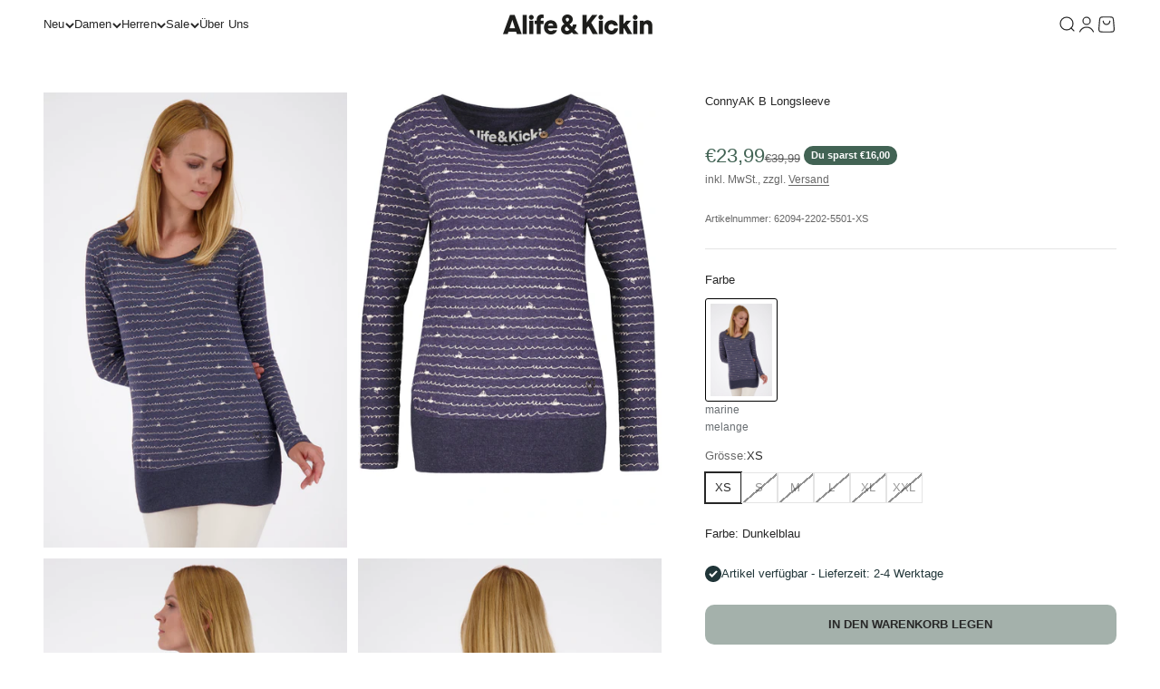

--- FILE ---
content_type: text/html; charset=utf-8
request_url: https://alifeandkickin.com/products/connyak-b-longsleeve-3
body_size: 76675
content:
<!doctype html>
<html class="no-js" lang="de" dir="ltr">
  <head> 
    <meta charset="utf-8">
    <meta name="viewport" content="width=device-width, initial-scale=1.0, height=device-height, minimum-scale=1.0, maximum-scale=1.0">
    <meta name="theme-color" content="#ffffff">
    <title>Damen-Langarmshirt ConnyAK B farbenfroh und klassisch Dunkelblau</title><meta name="description" content="Beschreibung Entdecke jetzt das brandneue Langarmshirt ConnyAK B von Alife and Kickin! Mit seinem verspielten und dennoch klassischen Design ist es das perfekte Kleidungsstück für jede Gelegenheit, die das Leben zu bieten hat. Schon beim ersten Blick fällt das Longsleeve durch seine lebendigen Farben und aufregenden Pr"><link rel="canonical" href="https://alifeandkickin.com/products/connyak-b-longsleeve-3"><link rel="shortcut icon" href="//alifeandkickin.com/cdn/shop/files/Logo.jpg?v=1663148027&width=96">
      <link rel="apple-touch-icon" href="//alifeandkickin.com/cdn/shop/files/Logo.jpg?v=1663148027&width=180"><link rel="preconnect" href="https://cdn.shopify.com">
    <link rel="preconnect" href="https://fonts.shopifycdn.com" crossorigin>
    <link rel="dns-prefetch" href="https://productreviews.shopifycdn.com"><meta property="og:type" content="product">
  <meta property="og:title" content="Damen-Langarmshirt ConnyAK B farbenfroh und klassisch Dunkelblau">
  <meta property="product:price:amount" content="23,99">
  <meta property="product:price:currency" content="EUR"><meta property="og:image" content="http://alifeandkickin.com/cdn/shop/products/62094-2202-5501-1.jpg?v=1659670080&width=2048">
  <meta property="og:image:secure_url" content="https://alifeandkickin.com/cdn/shop/products/62094-2202-5501-1.jpg?v=1659670080&width=2048">
  <meta property="og:image:width" content="2000">
  <meta property="og:image:height" content="3000"><meta property="og:description" content="Beschreibung Entdecke jetzt das brandneue Langarmshirt ConnyAK B von Alife and Kickin! Mit seinem verspielten und dennoch klassischen Design ist es das perfekte Kleidungsstück für jede Gelegenheit, die das Leben zu bieten hat. Schon beim ersten Blick fällt das Longsleeve durch seine lebendigen Farben und aufregenden Pr"><meta property="og:url" content="https://alifeandkickin.com/products/connyak-b-longsleeve-3">
<meta property="og:site_name" content="Alife &amp; Kickin"><meta name="twitter:card" content="summary"><meta name="twitter:title" content="Damen-Langarmshirt ConnyAK B farbenfroh und klassisch Dunkelblau">
  <meta name="twitter:description" content="Beschreibung Entdecke jetzt das brandneue Langarmshirt ConnyAK B von Alife and Kickin! Mit seinem verspielten und dennoch klassischen Design ist es das perfekte Kleidungsstück für jede Gelegenheit, die das Leben zu bieten hat. Schon beim ersten Blick fällt das Longsleeve durch seine lebendigen Farben und aufregenden Prints auf, die dich aus dem grauen Alltag herauskatapultieren. Aber das ist noch nicht alles - dieses Rundhalsshirt bietet eine breite Auswahl an Farben und Mustern, um jede Frau zu begeistern! Das ConnyAK B Longsleeve für Damen verfügt außerdem über klassische Elemente wie einen eingefassten Rundhalsausschnitt und ein formstabiles Rippbündchen am Saum, die für einen perfekten Sitz sorgen. Kleine Holzknöpfe am Dekolleté, Logopatches in Lederoptik und das markentypische Metallherz geben diesem Shirt das gewisse Extra. Und mit drei atemberaubenden Farboptionen, einschließlich Dunkelblau mit Wellenmuster und Schiffen, Grau mit Rosen und Dunkelgrün mit bunten Sternen,"><meta name="twitter:image" content="https://alifeandkickin.com/cdn/shop/products/62094-2202-5501-1.jpg?crop=center&height=1200&v=1659670080&width=1200">
  <meta name="twitter:image:alt" content="">
  <script type="application/ld+json">
  {
    "@context": "https://schema.org",
    "@type": "Product",
    "productID": 7994558087433,
    "offers": [{
          "@type": "Offer",
          "name": "XS",
          "availability":"https://schema.org/InStock",
          "price": 23.99,
          "priceCurrency": "EUR",
          "priceValidUntil": "2026-02-02","sku": "62094-2202-5501-XS","gtin": "4064068315533","url": "https://alifeandkickin.com/products/connyak-b-longsleeve-3?variant=43615626461449"
        },
{
          "@type": "Offer",
          "name": "S",
          "availability":"https://schema.org/OutOfStock",
          "price": 23.99,
          "priceCurrency": "EUR",
          "priceValidUntil": "2026-02-02","sku": "62094-2202-5501-S","gtin": "4064068315540","url": "https://alifeandkickin.com/products/connyak-b-longsleeve-3?variant=43615626494217"
        },
{
          "@type": "Offer",
          "name": "M",
          "availability":"https://schema.org/OutOfStock",
          "price": 23.99,
          "priceCurrency": "EUR",
          "priceValidUntil": "2026-02-02","sku": "62094-2202-5501-M","gtin": "4064068315557","url": "https://alifeandkickin.com/products/connyak-b-longsleeve-3?variant=43615626526985"
        },
{
          "@type": "Offer",
          "name": "L",
          "availability":"https://schema.org/OutOfStock",
          "price": 23.99,
          "priceCurrency": "EUR",
          "priceValidUntil": "2026-02-02","sku": "62094-2202-5501-L","gtin": "4064068315564","url": "https://alifeandkickin.com/products/connyak-b-longsleeve-3?variant=43615626559753"
        },
{
          "@type": "Offer",
          "name": "XL",
          "availability":"https://schema.org/OutOfStock",
          "price": 23.99,
          "priceCurrency": "EUR",
          "priceValidUntil": "2026-02-02","sku": "62094-2202-5501-XL","gtin": "4064068315571","url": "https://alifeandkickin.com/products/connyak-b-longsleeve-3?variant=43615626592521"
        },
{
          "@type": "Offer",
          "name": "XXL",
          "availability":"https://schema.org/OutOfStock",
          "price": 23.99,
          "priceCurrency": "EUR",
          "priceValidUntil": "2026-02-02","sku": "62094-2202-5501-XXL","gtin": "4064068315588","url": "https://alifeandkickin.com/products/connyak-b-longsleeve-3?variant=43615626625289"
        }
],"brand": {
      "@type": "Brand",
      "name": "alifeandkickin"
    },
    "name": "Damen-Langarmshirt ConnyAK B farbenfroh und klassisch Dunkelblau",
    "description": "\r\n            \r\n            \r\n            \r\n                \r\n                Beschreibung\r\n                Entdecke jetzt das brandneue Langarmshirt ConnyAK B von Alife and Kickin! Mit seinem verspielten und dennoch klassischen Design ist es das perfekte Kleidungsstück für jede Gelegenheit, die das Leben zu bieten hat. Schon beim ersten Blick fällt das Longsleeve durch seine lebendigen Farben und aufregenden Prints auf, die dich aus dem grauen Alltag herauskatapultieren. Aber das ist noch nicht alles - dieses Rundhalsshirt bietet eine breite Auswahl an Farben und Mustern, um jede Frau zu begeistern! Das ConnyAK B Longsleeve für Damen verfügt außerdem über klassische Elemente wie einen eingefassten Rundhalsausschnitt und ein formstabiles Rippbündchen am Saum, die für einen perfekten Sitz sorgen. Kleine Holzknöpfe am Dekolleté, Logopatches in Lederoptik und das markentypische Metallherz geben diesem Shirt das gewisse Extra. Und mit drei atemberaubenden Farboptionen, einschließlich Dunkelblau mit Wellenmuster und Schiffen, Grau mit Rosen und Dunkelgrün mit bunten Sternen, gibt es eine perfekte Option für jeden Geschmack! Worauf wartest du also noch? Lass das ConnyAK B Longsleeve von Alife and Kickin dein neues Lieblingskleidungsstück werden und verleihe deinem Kleiderschrank einen Hauch von Farbe und Stil!\r\n                \r\n            \r\n            Produktmerkmale\r\n            \nHochwertige Verarbeitung aus weichem Baumwoll-Jersey\nLangärmeliges Rundhals-Shirt mit femininem Schnitt\nPerfekte Passform durch Rippbündchen am Saum und Ärmelenden\nLebendige Farben und auffällige Prints für einen frischen Look\nKleine Details wie Holzknöpfe und Metallherz setzen besondere Akzente\n\r\n            \r\n            \r\n            Material\r\n            65% Baumwolle 35% Polyester\r\n            \r\n            \r\n            Nachhaltigkeit\r\n            \n\nFür unsere Modelle wird Organic Cotton verwendet. Im Gegensatz zu konventioneller Baumwolle, wird beim Anbau von Bio-Baumwolle auf den Einsatz synthetischer Pflanzenschutzmittel und Kunstdünger verzichtet. Das bedeutet, dass wir keine giftigen Chemikalien in den Umlauf bringen und sie daher auch nicht herausfiltern müssen. Das hat wiederum den Vorteil, dass Natur, Arbeiter und Gewässer nicht mit den Giften und gefährlichen Abfällen in Kontakt kommen.\n\r\n            \r\n            \r\n            PETA\r\n            \n\nUm den Bekanntheitsgrad und die Verbreitung von veganer Mode und veganen Accessoires zu fördern, setzt sich PETA in Zusammenarbeit mit Unternehmen der Modebranche kontinuierlich dafür ein, tierfreundliche Styles und Designs auf den Markt und in die Shops zu bringen. Um vegane Mode besser zu kennzeichnen, vergibt PETA ein Logo, das es tierfreundlichen Unternehmen ermöglicht, ihre veganen Modeartikel sowie ihr Engagement für die Tiere sichtbar hervorzuheben. Alife \u0026amp; Kickin ist offiziell PETA Approved Vegan und setzt damit ein Zeichen für vegane Mode mit tierfreundlichen Materialien und Designs. WE ARE ALIFE!\n\r\n            \r\n            \r\n            Versand \u0026amp; Rückversand\r\n            \n\n\ngeliefert in 2-4 Werktagen\nKostenlose Lieferung deiner Bestellung (nach DE\/AT)\nKostenfreier Rückversand (aus DE\/AT)\n\n\r\n            \r\n            \r\n            Zahlungsmethoden\r\n            \n\nAkzeptierte Zahlungsmöglichkeiten\n\nPayPal\nKreditkarte AMEX - MasterCard - VISA\nKlarna - Rechnungskauf\nSofort - Überweisung\nApple Pay\nGoogle Pay\nO Pay\n\n\r\n            \r\n            \r\n            ",
    "category": "",
    "url": "https://alifeandkickin.com/products/connyak-b-longsleeve-3",
    "sku": "62094-2202-5501-XS","gtin": "4064068315533","weight": {
        "@type": "QuantitativeValue",
        "unitCode": "kg",
        "value": 0.0
      },"image": {
      "@type": "ImageObject",
      "url": "https://alifeandkickin.com/cdn/shop/products/62094-2202-5501-1.jpg?v=1659670080&width=1024",
      "image": "https://alifeandkickin.com/cdn/shop/products/62094-2202-5501-1.jpg?v=1659670080&width=1024",
      "name": "",
      "width": "1024",
      "height": "1024"
    }
  }
  </script>



  <script type="application/ld+json">
  {
    "@context": "https://schema.org",
    "@type": "BreadcrumbList",
  "itemListElement": [{
      "@type": "ListItem",
      "position": 1,
      "name": "Home",
      "item": "https://alifeandkickin.com"
    },{
          "@type": "ListItem",
          "position": 2,
          "name": "Damen-Langarmshirt ConnyAK B farbenfroh und klassisch Dunkelblau",
          "item": "https://alifeandkickin.com/products/connyak-b-longsleeve-3"
        }]
  }
  </script>

<style>/* Typography (heading) */
  

/* Typography (body) */
  



:root {
    /**
     * ---------------------------------------------------------------------
     * SPACING VARIABLES
     *
     * We are using a spacing inspired from frameworks like Tailwind CSS.
     * ---------------------------------------------------------------------
     */
    --spacing-0-5: 0.125rem; /* 2px */
    --spacing-1: 0.25rem; /* 4px */
    --spacing-1-5: 0.375rem; /* 6px */
    --spacing-2: 0.5rem; /* 8px */
    --spacing-2-5: 0.625rem; /* 10px */
    --spacing-3: 0.75rem; /* 12px */
    --spacing-3-5: 0.875rem; /* 14px */
    --spacing-4: 1rem; /* 16px */
    --spacing-4-5: 1.125rem; /* 18px */
    --spacing-5: 1.25rem; /* 20px */
    --spacing-5-5: 1.375rem; /* 22px */
    --spacing-6: 1.5rem; /* 24px */
    --spacing-6-5: 1.625rem; /* 26px */
    --spacing-7: 1.75rem; /* 28px */
    --spacing-7-5: 1.875rem; /* 30px */
    --spacing-8: 2rem; /* 32px */
    --spacing-8-5: 2.125rem; /* 34px */
    --spacing-9: 2.25rem; /* 36px */
    --spacing-9-5: 2.375rem; /* 38px */
    --spacing-10: 2.5rem; /* 40px */
    --spacing-11: 2.75rem; /* 44px */
    --spacing-12: 3rem; /* 48px */
    --spacing-14: 3.5rem; /* 56px */
    --spacing-16: 4rem; /* 64px */
    --spacing-18: 4.5rem; /* 72px */
    --spacing-20: 5rem; /* 80px */
    --spacing-24: 6rem; /* 96px */
    --spacing-28: 7rem; /* 112px */
    --spacing-32: 8rem; /* 128px */
    --spacing-36: 9rem; /* 144px */
    --spacing-40: 10rem; /* 160px */
    --spacing-44: 11rem; /* 176px */
    --spacing-48: 12rem; /* 192px */
    --spacing-52: 13rem; /* 208px */
    --spacing-56: 14rem; /* 224px */
    --spacing-60: 15rem; /* 240px */
    --spacing-64: 16rem; /* 256px */
    --spacing-72: 18rem; /* 288px */
    --spacing-80: 20rem; /* 320px */
    --spacing-96: 24rem; /* 384px */

    /* Container */
    --container-max-width: 1800px;
    --container-narrow-max-width: 1550px;
    --container-gutter: var(--spacing-5);
    --section-outer-spacing-block: var(--spacing-12);
    --section-inner-max-spacing-block: var(--spacing-10);
    --section-inner-spacing-inline: var(--container-gutter);
    --section-stack-spacing-block: var(--spacing-8);

    /* Grid gutter */
    --grid-gutter: var(--spacing-5);

    /* Product list settings */
    --product-list-row-gap: var(--spacing-8);
    --product-list-column-gap: var(--grid-gutter);

    /* Form settings */
    --input-gap: var(--spacing-2);
    --input-height: 2.625rem;
    --input-padding-inline: var(--spacing-4);

    /* Other sizes */
    --sticky-area-height: calc(var(--sticky-announcement-bar-enabled, 0) * var(--announcement-bar-height, 0px) + var(--sticky-header-enabled, 0) * var(--header-height, 0px));

    /* RTL support */
    --transform-logical-flip: 1;
    --transform-origin-start: left;
    --transform-origin-end: right;

    /**
     * ---------------------------------------------------------------------
     * TYPOGRAPHY
     * ---------------------------------------------------------------------
     */

    /* Font properties */
    --heading-font-family: Helvetica, Arial, sans-serif;
    --heading-font-weight: 700;
    --heading-font-style: normal;
    --heading-text-transform: normal;
    --heading-letter-spacing: 0.0em;
    --text-font-family: Helvetica, Arial, sans-serif;
    --text-font-weight: 400;
    --text-font-style: normal;
    --text-letter-spacing: 0.0em;

    /* Font sizes */
    --text-h0: 2.5rem;
    --text-h1: 1.75rem;
    --text-h2: 1.5rem;
    --text-h3: 1.375rem;
    --text-h4: 1.125rem;
    --text-h5: 1.125rem;
    --text-h6: 1rem;
    --text-xs: 0.625rem;
    --text-sm: 0.6875rem;
    --text-base: 0.6875rem;
    --text-lg: 0.9375rem;

    /**
     * ---------------------------------------------------------------------
     * COLORS
     * ---------------------------------------------------------------------
     */

    /* Color settings */--accent: 164 177 171;
    --text-primary: 39 39 39;
    --background-primary: 255 255 255;
    --dialog-background: 255 255 255;
    --border-color: var(--text-color, var(--text-primary)) / 0.12;

    /* Button colors */
    --button-background-primary: 164 177 171;
    --button-text-primary: 39 39 39;
    --button-background-secondary: 164 177 171;
    --button-text-secondary: 39 39 39;

    /* Status colors */
    --success-background: 228 231 231;
    --success-text: 32 53 56;
    --warning-background: 252 240 227;
    --warning-text: 227 126 22;
    --error-background: 245 229 229;
    --error-text: 170 40 38;

    /* Product colors */
    --on-sale-text: 66 99 84;
    --on-sale-badge-background: 66 99 84;
    --on-sale-badge-text: 255 255 255;
    --sold-out-badge-background: 190 189 185;
    --sold-out-badge-text: 0 0 0;
    --primary-badge-background: 60 97 158;
    --primary-badge-text: 255 255 255;
    --star-color: 255 183 74;
    --product-card-background: 255 255 255;
    --product-card-text: 39 39 39;

    /* Header colors */
    --header-background: 255 255 255;
    --header-text: 39 39 39;

    /* Footer colors */
    --footer-background: 39 39 39;
    --footer-text: 255 255 255;

    /* Rounded variables (used for border radius) */
    --rounded-xs: 0.0rem;
    --rounded-sm: 0.0rem;
    --rounded: 0.0rem;
    --rounded-lg: 0.0rem;
    --rounded-full: 9999px;

    --rounded-button: 0.625rem;
    --rounded-input: 0.0rem;

    /* Box shadow */
    --shadow-sm: 0 2px 8px rgb(var(--text-primary) / 0.1);
    --shadow: 0 5px 15px rgb(var(--text-primary) / 0.1);
    --shadow-md: 0 5px 30px rgb(var(--text-primary) / 0.1);
    --shadow-block: 0px 18px 50px rgb(var(--text-primary) / 0.1);

    /**
     * ---------------------------------------------------------------------
     * OTHER
     * ---------------------------------------------------------------------
     */

    --cursor-close-svg-url: url(//alifeandkickin.com/cdn/shop/t/24/assets/cursor-close.svg?v=147174565022153725511724576196);
    --cursor-zoom-in-svg-url: url(//alifeandkickin.com/cdn/shop/t/24/assets/cursor-zoom-in.svg?v=154953035094101115921724576196);
    --cursor-zoom-out-svg-url: url(//alifeandkickin.com/cdn/shop/t/24/assets/cursor-zoom-out.svg?v=16155520337305705181724576196);
    --checkmark-svg-url: url(//alifeandkickin.com/cdn/shop/t/24/assets/checkmark.svg?v=134834051301232890781724576196);
  }

  [dir="rtl"]:root {
    /* RTL support */
    --transform-logical-flip: -1;
    --transform-origin-start: right;
    --transform-origin-end: left;
  }

  @media screen and (min-width: 700px) {
    :root {
      /* Typography (font size) */
      --text-h0: 3.25rem;
      --text-h1: 2.25rem;
      --text-h2: 1.75rem;
      --text-h3: 1.625rem;
      --text-h4: 1.25rem;
      --text-h5: 1.25rem;
      --text-h6: 1.125rem;

      --text-xs: 0.6875rem;
      --text-sm: 0.75rem;
      --text-base: 0.8125rem;
      --text-lg: 1.0625rem;

      /* Spacing */
      --container-gutter: 2rem;
      --section-outer-spacing-block: var(--spacing-16);
      --section-inner-max-spacing-block: var(--spacing-12);
      --section-inner-spacing-inline: var(--spacing-14);
      --section-stack-spacing-block: var(--spacing-12);

      /* Grid gutter */
      --grid-gutter: var(--spacing-6);

      /* Product list settings */
      --product-list-row-gap: var(--spacing-12);

      /* Form settings */
      --input-gap: 1rem;
      --input-height: 3.125rem;
      --input-padding-inline: var(--spacing-5);
    }
  }

  @media screen and (min-width: 1000px) {
    :root {
      /* Spacing settings */
      --container-gutter: var(--spacing-12);
      --section-outer-spacing-block: var(--spacing-18);
      --section-inner-max-spacing-block: var(--spacing-16);
      --section-inner-spacing-inline: var(--spacing-18);
      --section-stack-spacing-block: var(--spacing-12);
    }
  }

  @media screen and (min-width: 1150px) {
    :root {
      /* Spacing settings */
      --container-gutter: var(--spacing-12);
      --section-outer-spacing-block: var(--spacing-20);
      --section-inner-max-spacing-block: var(--spacing-16);
      --section-inner-spacing-inline: var(--spacing-18);
      --section-stack-spacing-block: var(--spacing-12);
    }
  }

  @media screen and (min-width: 1400px) {
    :root {
      /* Typography (font size) */
      --text-h0: 4rem;
      --text-h1: 3rem;
      --text-h2: 2.5rem;
      --text-h3: 1.75rem;
      --text-h4: 1.5rem;
      --text-h5: 1.25rem;
      --text-h6: 1.25rem;

      --section-outer-spacing-block: var(--spacing-24);
      --section-inner-max-spacing-block: var(--spacing-18);
      --section-inner-spacing-inline: var(--spacing-20);
    }
  }

  @media screen and (min-width: 1600px) {
    :root {
      --section-outer-spacing-block: var(--spacing-24);
      --section-inner-max-spacing-block: var(--spacing-20);
      --section-inner-spacing-inline: var(--spacing-24);
    }
  }

  /**
   * ---------------------------------------------------------------------
   * LIQUID DEPENDANT CSS
   *
   * Our main CSS is Liquid free, but some very specific features depend on
   * theme settings, so we have them here
   * ---------------------------------------------------------------------
   */@media screen and (pointer: fine) {
        .button:not([disabled]):hover, .btn:not([disabled]):hover, .shopify-payment-button__button--unbranded:not([disabled]):hover {
          --button-background-opacity: 0.85;
        }

        .button--subdued:not([disabled]):hover {
          --button-background: var(--text-color) / .05 !important;
        }
      }</style><script>
  document.documentElement.classList.replace('no-js', 'js');

  // This allows to expose several variables to the global scope, to be used in scripts
  window.themeVariables = {
    settings: {
      showPageTransition: true,
      headingApparition: "none",
      pageType: "product",
      moneyFormat: "€{{amount_with_comma_separator}}",
      moneyWithCurrencyFormat: "€{{amount_with_comma_separator}} EUR",
      currencyCodeEnabled: false,
      cartType: "drawer",
      showDiscount: true,
      discountMode: "saving"
    },

    strings: {
      accessibilityClose: "Schließen",
      accessibilityNext: "Vor",
      accessibilityPrevious: "Zurück",
      addToCartButton: "IN DEN WARENKORB LEGEN",
      soldOutButton: "Ausverkauft",
      preOrderButton: "Vorbestellen",
      unavailableButton: "Nicht verfügbar",
      closeGallery: "Galerie schließen",
      zoomGallery: "Bild vergrößern",
      errorGallery: "Bild kann nicht geladen werden",
      soldOutBadge: "Ausverkauft",
      discountBadge: "Du sparst @@",
      sku: "Artikelnummer:",
      searchNoResults: "Keine Treffer",
      addOrderNote: "Bestellhinweis hinzufügen",
      editOrderNote: "Bestellhinweis bearbeiten",
      shippingEstimatorNoResults: "Tut uns leid, aber wir verschicken leider nicht an deine Adresse.",
      shippingEstimatorOneResult: "Für deine Adresse gibt es einen Versandtarif:",
      shippingEstimatorMultipleResults: "Für deine Adresse gibt es mehrere Versandtarife:",
      shippingEstimatorError: "Beim Berechnen der Versandkosten ist ein Fehler aufgetreten:"
    },

    breakpoints: {
      'sm': 'screen and (min-width: 700px)',
      'md': 'screen and (min-width: 1000px)',
      'lg': 'screen and (min-width: 1150px)',
      'xl': 'screen and (min-width: 1400px)',

      'sm-max': 'screen and (max-width: 699px)',
      'md-max': 'screen and (max-width: 999px)',
      'lg-max': 'screen and (max-width: 1149px)',
      'xl-max': 'screen and (max-width: 1399px)'
    }
  };window.addEventListener('DOMContentLoaded', () => {
      const isReloaded = (window.performance.navigation && window.performance.navigation.type === 1) || window.performance.getEntriesByType('navigation').map((nav) => nav.type).includes('reload');

      if ('animate' in document.documentElement && window.matchMedia('(prefers-reduced-motion: no-preference)').matches && document.referrer.includes(location.host) && !isReloaded) {
        document.body.animate({opacity: [0, 1]}, {duration: 115, fill: 'forwards'});
      }
    });

    window.addEventListener('pageshow', (event) => {
      document.body.classList.remove('page-transition');

      if (event.persisted) {
        document.body.animate({opacity: [0, 1]}, {duration: 0, fill: 'forwards'});
      }
    });// For detecting native share
  document.documentElement.classList.add(`native-share--${navigator.share ? 'enabled' : 'disabled'}`);// We save the product ID in local storage to be eventually used for recently viewed section
    try {
      const recentlyViewedProducts = new Set(JSON.parse(localStorage.getItem('theme:recently-viewed-products') || '[]'));

      recentlyViewedProducts.delete(7994558087433); // Delete first to re-move the product
      recentlyViewedProducts.add(7994558087433);

      localStorage.setItem('theme:recently-viewed-products', JSON.stringify(Array.from(recentlyViewedProducts.values()).reverse()));
    } catch (e) {
      // Safari in private mode does not allow setting item, we silently fail
    }</script><script type="module" src="//alifeandkickin.com/cdn/shop/t/24/assets/vendor.min.js?v=114992621884149252901724576196"></script>
    <script type="module" src="//alifeandkickin.com/cdn/shop/t/24/assets/theme.js?v=158401349962719802521724576430"></script>
    <script type="module" src="//alifeandkickin.com/cdn/shop/t/24/assets/sections.js?v=60867360712430223951724577258"></script>
    <script>window.performance && window.performance.mark && window.performance.mark('shopify.content_for_header.start');</script><meta name="google-site-verification" content="HE0L1_s-xCociOEDaS0koommk0lyIA5b_4w6d6OCdII">
<meta name="facebook-domain-verification" content="k9g8fnwyz2uzj7xgf687vmgq9fagn6">
<meta id="shopify-digital-wallet" name="shopify-digital-wallet" content="/55010427136/digital_wallets/dialog">
<meta name="shopify-checkout-api-token" content="cce50fb86ce1485d233f3a45ffe5faeb">
<meta id="in-context-paypal-metadata" data-shop-id="55010427136" data-venmo-supported="false" data-environment="production" data-locale="de_DE" data-paypal-v4="true" data-currency="EUR">
<link rel="alternate" type="application/json+oembed" href="https://alifeandkickin.com/products/connyak-b-longsleeve-3.oembed">
<script async="async" src="/checkouts/internal/preloads.js?locale=de-DE"></script>
<link rel="preconnect" href="https://shop.app" crossorigin="anonymous">
<script async="async" src="https://shop.app/checkouts/internal/preloads.js?locale=de-DE&shop_id=55010427136" crossorigin="anonymous"></script>
<script id="apple-pay-shop-capabilities" type="application/json">{"shopId":55010427136,"countryCode":"DE","currencyCode":"EUR","merchantCapabilities":["supports3DS"],"merchantId":"gid:\/\/shopify\/Shop\/55010427136","merchantName":"Alife \u0026 Kickin","requiredBillingContactFields":["postalAddress","email"],"requiredShippingContactFields":["postalAddress","email"],"shippingType":"shipping","supportedNetworks":["visa","maestro","masterCard","amex"],"total":{"type":"pending","label":"Alife \u0026 Kickin","amount":"1.00"},"shopifyPaymentsEnabled":true,"supportsSubscriptions":true}</script>
<script id="shopify-features" type="application/json">{"accessToken":"cce50fb86ce1485d233f3a45ffe5faeb","betas":["rich-media-storefront-analytics"],"domain":"alifeandkickin.com","predictiveSearch":true,"shopId":55010427136,"locale":"de"}</script>
<script>var Shopify = Shopify || {};
Shopify.shop = "alifekickin.myshopify.com";
Shopify.locale = "de";
Shopify.currency = {"active":"EUR","rate":"1.0"};
Shopify.country = "DE";
Shopify.theme = {"name":"Alife \u0026 Kickin_Theme_Herbst_Winter","id":164594909449,"schema_name":"Impact","schema_version":"5.0.2","theme_store_id":1190,"role":"main"};
Shopify.theme.handle = "null";
Shopify.theme.style = {"id":null,"handle":null};
Shopify.cdnHost = "alifeandkickin.com/cdn";
Shopify.routes = Shopify.routes || {};
Shopify.routes.root = "/";</script>
<script type="module">!function(o){(o.Shopify=o.Shopify||{}).modules=!0}(window);</script>
<script>!function(o){function n(){var o=[];function n(){o.push(Array.prototype.slice.apply(arguments))}return n.q=o,n}var t=o.Shopify=o.Shopify||{};t.loadFeatures=n(),t.autoloadFeatures=n()}(window);</script>
<script>
  window.ShopifyPay = window.ShopifyPay || {};
  window.ShopifyPay.apiHost = "shop.app\/pay";
  window.ShopifyPay.redirectState = null;
</script>
<script id="shop-js-analytics" type="application/json">{"pageType":"product"}</script>
<script defer="defer" async type="module" src="//alifeandkickin.com/cdn/shopifycloud/shop-js/modules/v2/client.init-shop-cart-sync_e98Ab_XN.de.esm.js"></script>
<script defer="defer" async type="module" src="//alifeandkickin.com/cdn/shopifycloud/shop-js/modules/v2/chunk.common_Pcw9EP95.esm.js"></script>
<script defer="defer" async type="module" src="//alifeandkickin.com/cdn/shopifycloud/shop-js/modules/v2/chunk.modal_CzmY4ZhL.esm.js"></script>
<script type="module">
  await import("//alifeandkickin.com/cdn/shopifycloud/shop-js/modules/v2/client.init-shop-cart-sync_e98Ab_XN.de.esm.js");
await import("//alifeandkickin.com/cdn/shopifycloud/shop-js/modules/v2/chunk.common_Pcw9EP95.esm.js");
await import("//alifeandkickin.com/cdn/shopifycloud/shop-js/modules/v2/chunk.modal_CzmY4ZhL.esm.js");

  window.Shopify.SignInWithShop?.initShopCartSync?.({"fedCMEnabled":true,"windoidEnabled":true});

</script>
<script>
  window.Shopify = window.Shopify || {};
  if (!window.Shopify.featureAssets) window.Shopify.featureAssets = {};
  window.Shopify.featureAssets['shop-js'] = {"shop-cart-sync":["modules/v2/client.shop-cart-sync_DazCVyJ3.de.esm.js","modules/v2/chunk.common_Pcw9EP95.esm.js","modules/v2/chunk.modal_CzmY4ZhL.esm.js"],"init-fed-cm":["modules/v2/client.init-fed-cm_D0AulfmK.de.esm.js","modules/v2/chunk.common_Pcw9EP95.esm.js","modules/v2/chunk.modal_CzmY4ZhL.esm.js"],"shop-cash-offers":["modules/v2/client.shop-cash-offers_BISyWFEA.de.esm.js","modules/v2/chunk.common_Pcw9EP95.esm.js","modules/v2/chunk.modal_CzmY4ZhL.esm.js"],"shop-login-button":["modules/v2/client.shop-login-button_D_c1vx_E.de.esm.js","modules/v2/chunk.common_Pcw9EP95.esm.js","modules/v2/chunk.modal_CzmY4ZhL.esm.js"],"pay-button":["modules/v2/client.pay-button_CHADzJ4g.de.esm.js","modules/v2/chunk.common_Pcw9EP95.esm.js","modules/v2/chunk.modal_CzmY4ZhL.esm.js"],"shop-button":["modules/v2/client.shop-button_CQnD2U3v.de.esm.js","modules/v2/chunk.common_Pcw9EP95.esm.js","modules/v2/chunk.modal_CzmY4ZhL.esm.js"],"avatar":["modules/v2/client.avatar_BTnouDA3.de.esm.js"],"init-windoid":["modules/v2/client.init-windoid_CmA0-hrC.de.esm.js","modules/v2/chunk.common_Pcw9EP95.esm.js","modules/v2/chunk.modal_CzmY4ZhL.esm.js"],"init-shop-for-new-customer-accounts":["modules/v2/client.init-shop-for-new-customer-accounts_BCzC_Mib.de.esm.js","modules/v2/client.shop-login-button_D_c1vx_E.de.esm.js","modules/v2/chunk.common_Pcw9EP95.esm.js","modules/v2/chunk.modal_CzmY4ZhL.esm.js"],"init-shop-email-lookup-coordinator":["modules/v2/client.init-shop-email-lookup-coordinator_DYzOit4u.de.esm.js","modules/v2/chunk.common_Pcw9EP95.esm.js","modules/v2/chunk.modal_CzmY4ZhL.esm.js"],"init-shop-cart-sync":["modules/v2/client.init-shop-cart-sync_e98Ab_XN.de.esm.js","modules/v2/chunk.common_Pcw9EP95.esm.js","modules/v2/chunk.modal_CzmY4ZhL.esm.js"],"shop-toast-manager":["modules/v2/client.shop-toast-manager_Bc-1elH8.de.esm.js","modules/v2/chunk.common_Pcw9EP95.esm.js","modules/v2/chunk.modal_CzmY4ZhL.esm.js"],"init-customer-accounts":["modules/v2/client.init-customer-accounts_CqlRHmZs.de.esm.js","modules/v2/client.shop-login-button_D_c1vx_E.de.esm.js","modules/v2/chunk.common_Pcw9EP95.esm.js","modules/v2/chunk.modal_CzmY4ZhL.esm.js"],"init-customer-accounts-sign-up":["modules/v2/client.init-customer-accounts-sign-up_DZmBw6yB.de.esm.js","modules/v2/client.shop-login-button_D_c1vx_E.de.esm.js","modules/v2/chunk.common_Pcw9EP95.esm.js","modules/v2/chunk.modal_CzmY4ZhL.esm.js"],"shop-follow-button":["modules/v2/client.shop-follow-button_Cx-w7rSq.de.esm.js","modules/v2/chunk.common_Pcw9EP95.esm.js","modules/v2/chunk.modal_CzmY4ZhL.esm.js"],"checkout-modal":["modules/v2/client.checkout-modal_Djjmh8qM.de.esm.js","modules/v2/chunk.common_Pcw9EP95.esm.js","modules/v2/chunk.modal_CzmY4ZhL.esm.js"],"shop-login":["modules/v2/client.shop-login_DMZMgoZf.de.esm.js","modules/v2/chunk.common_Pcw9EP95.esm.js","modules/v2/chunk.modal_CzmY4ZhL.esm.js"],"lead-capture":["modules/v2/client.lead-capture_SqejaEd8.de.esm.js","modules/v2/chunk.common_Pcw9EP95.esm.js","modules/v2/chunk.modal_CzmY4ZhL.esm.js"],"payment-terms":["modules/v2/client.payment-terms_DUeEqFTJ.de.esm.js","modules/v2/chunk.common_Pcw9EP95.esm.js","modules/v2/chunk.modal_CzmY4ZhL.esm.js"]};
</script>
<script>(function() {
  var isLoaded = false;
  function asyncLoad() {
    if (isLoaded) return;
    isLoaded = true;
    var urls = ["https:\/\/cdn.weglot.com\/weglot_script_tag.js?shop=alifekickin.myshopify.com","\/\/searchserverapi.com\/widgets\/shopify\/init.js?a=2K7N8y1I6W\u0026shop=alifekickin.myshopify.com","https:\/\/static.klaviyo.com\/onsite\/js\/klaviyo.js?company_id=S8J8mU\u0026shop=alifekickin.myshopify.com","https:\/\/cdn.hello-charles.com\/charles-satellite\/1.x\/charles-snippet.js?proxy_vendor=shopify\u0026universe_uri=https:\/\/aliveandkickin.hello-charles.com\u0026script_id=0bb073ca-240f-4c88-bdfc-3f76a15674c8\u0026shop=alifekickin.myshopify.com","https:\/\/cdn.nfcube.com\/instafeed-6653a038bd01a0b3c91a41e963c8d072.js?shop=alifekickin.myshopify.com"];
    for (var i = 0; i < urls.length; i++) {
      var s = document.createElement('script');
      s.type = 'text/javascript';
      s.async = true;
      s.src = urls[i];
      var x = document.getElementsByTagName('script')[0];
      x.parentNode.insertBefore(s, x);
    }
  };
  if(window.attachEvent) {
    window.attachEvent('onload', asyncLoad);
  } else {
    window.addEventListener('load', asyncLoad, false);
  }
})();</script>
<script id="__st">var __st={"a":55010427136,"offset":3600,"reqid":"2755ec2f-a6c5-4150-bbb1-f58c5c9272cb-1769135755","pageurl":"alifeandkickin.com\/products\/connyak-b-longsleeve-3","u":"b60303c74fc1","p":"product","rtyp":"product","rid":7994558087433};</script>
<script>window.ShopifyPaypalV4VisibilityTracking = true;</script>
<script id="captcha-bootstrap">!function(){'use strict';const t='contact',e='account',n='new_comment',o=[[t,t],['blogs',n],['comments',n],[t,'customer']],c=[[e,'customer_login'],[e,'guest_login'],[e,'recover_customer_password'],[e,'create_customer']],r=t=>t.map((([t,e])=>`form[action*='/${t}']:not([data-nocaptcha='true']) input[name='form_type'][value='${e}']`)).join(','),a=t=>()=>t?[...document.querySelectorAll(t)].map((t=>t.form)):[];function s(){const t=[...o],e=r(t);return a(e)}const i='password',u='form_key',d=['recaptcha-v3-token','g-recaptcha-response','h-captcha-response',i],f=()=>{try{return window.sessionStorage}catch{return}},m='__shopify_v',_=t=>t.elements[u];function p(t,e,n=!1){try{const o=window.sessionStorage,c=JSON.parse(o.getItem(e)),{data:r}=function(t){const{data:e,action:n}=t;return t[m]||n?{data:e,action:n}:{data:t,action:n}}(c);for(const[e,n]of Object.entries(r))t.elements[e]&&(t.elements[e].value=n);n&&o.removeItem(e)}catch(o){console.error('form repopulation failed',{error:o})}}const l='form_type',E='cptcha';function T(t){t.dataset[E]=!0}const w=window,h=w.document,L='Shopify',v='ce_forms',y='captcha';let A=!1;((t,e)=>{const n=(g='f06e6c50-85a8-45c8-87d0-21a2b65856fe',I='https://cdn.shopify.com/shopifycloud/storefront-forms-hcaptcha/ce_storefront_forms_captcha_hcaptcha.v1.5.2.iife.js',D={infoText:'Durch hCaptcha geschützt',privacyText:'Datenschutz',termsText:'Allgemeine Geschäftsbedingungen'},(t,e,n)=>{const o=w[L][v],c=o.bindForm;if(c)return c(t,g,e,D).then(n);var r;o.q.push([[t,g,e,D],n]),r=I,A||(h.body.append(Object.assign(h.createElement('script'),{id:'captcha-provider',async:!0,src:r})),A=!0)});var g,I,D;w[L]=w[L]||{},w[L][v]=w[L][v]||{},w[L][v].q=[],w[L][y]=w[L][y]||{},w[L][y].protect=function(t,e){n(t,void 0,e),T(t)},Object.freeze(w[L][y]),function(t,e,n,w,h,L){const[v,y,A,g]=function(t,e,n){const i=e?o:[],u=t?c:[],d=[...i,...u],f=r(d),m=r(i),_=r(d.filter((([t,e])=>n.includes(e))));return[a(f),a(m),a(_),s()]}(w,h,L),I=t=>{const e=t.target;return e instanceof HTMLFormElement?e:e&&e.form},D=t=>v().includes(t);t.addEventListener('submit',(t=>{const e=I(t);if(!e)return;const n=D(e)&&!e.dataset.hcaptchaBound&&!e.dataset.recaptchaBound,o=_(e),c=g().includes(e)&&(!o||!o.value);(n||c)&&t.preventDefault(),c&&!n&&(function(t){try{if(!f())return;!function(t){const e=f();if(!e)return;const n=_(t);if(!n)return;const o=n.value;o&&e.removeItem(o)}(t);const e=Array.from(Array(32),(()=>Math.random().toString(36)[2])).join('');!function(t,e){_(t)||t.append(Object.assign(document.createElement('input'),{type:'hidden',name:u})),t.elements[u].value=e}(t,e),function(t,e){const n=f();if(!n)return;const o=[...t.querySelectorAll(`input[type='${i}']`)].map((({name:t})=>t)),c=[...d,...o],r={};for(const[a,s]of new FormData(t).entries())c.includes(a)||(r[a]=s);n.setItem(e,JSON.stringify({[m]:1,action:t.action,data:r}))}(t,e)}catch(e){console.error('failed to persist form',e)}}(e),e.submit())}));const S=(t,e)=>{t&&!t.dataset[E]&&(n(t,e.some((e=>e===t))),T(t))};for(const o of['focusin','change'])t.addEventListener(o,(t=>{const e=I(t);D(e)&&S(e,y())}));const B=e.get('form_key'),M=e.get(l),P=B&&M;t.addEventListener('DOMContentLoaded',(()=>{const t=y();if(P)for(const e of t)e.elements[l].value===M&&p(e,B);[...new Set([...A(),...v().filter((t=>'true'===t.dataset.shopifyCaptcha))])].forEach((e=>S(e,t)))}))}(h,new URLSearchParams(w.location.search),n,t,e,['guest_login'])})(!1,!0)}();</script>
<script integrity="sha256-4kQ18oKyAcykRKYeNunJcIwy7WH5gtpwJnB7kiuLZ1E=" data-source-attribution="shopify.loadfeatures" defer="defer" src="//alifeandkickin.com/cdn/shopifycloud/storefront/assets/storefront/load_feature-a0a9edcb.js" crossorigin="anonymous"></script>
<script crossorigin="anonymous" defer="defer" src="//alifeandkickin.com/cdn/shopifycloud/storefront/assets/shopify_pay/storefront-65b4c6d7.js?v=20250812"></script>
<script data-source-attribution="shopify.dynamic_checkout.dynamic.init">var Shopify=Shopify||{};Shopify.PaymentButton=Shopify.PaymentButton||{isStorefrontPortableWallets:!0,init:function(){window.Shopify.PaymentButton.init=function(){};var t=document.createElement("script");t.src="https://alifeandkickin.com/cdn/shopifycloud/portable-wallets/latest/portable-wallets.de.js",t.type="module",document.head.appendChild(t)}};
</script>
<script data-source-attribution="shopify.dynamic_checkout.buyer_consent">
  function portableWalletsHideBuyerConsent(e){var t=document.getElementById("shopify-buyer-consent"),n=document.getElementById("shopify-subscription-policy-button");t&&n&&(t.classList.add("hidden"),t.setAttribute("aria-hidden","true"),n.removeEventListener("click",e))}function portableWalletsShowBuyerConsent(e){var t=document.getElementById("shopify-buyer-consent"),n=document.getElementById("shopify-subscription-policy-button");t&&n&&(t.classList.remove("hidden"),t.removeAttribute("aria-hidden"),n.addEventListener("click",e))}window.Shopify?.PaymentButton&&(window.Shopify.PaymentButton.hideBuyerConsent=portableWalletsHideBuyerConsent,window.Shopify.PaymentButton.showBuyerConsent=portableWalletsShowBuyerConsent);
</script>
<script data-source-attribution="shopify.dynamic_checkout.cart.bootstrap">document.addEventListener("DOMContentLoaded",(function(){function t(){return document.querySelector("shopify-accelerated-checkout-cart, shopify-accelerated-checkout")}if(t())Shopify.PaymentButton.init();else{new MutationObserver((function(e,n){t()&&(Shopify.PaymentButton.init(),n.disconnect())})).observe(document.body,{childList:!0,subtree:!0})}}));
</script>
<link id="shopify-accelerated-checkout-styles" rel="stylesheet" media="screen" href="https://alifeandkickin.com/cdn/shopifycloud/portable-wallets/latest/accelerated-checkout-backwards-compat.css" crossorigin="anonymous">
<style id="shopify-accelerated-checkout-cart">
        #shopify-buyer-consent {
  margin-top: 1em;
  display: inline-block;
  width: 100%;
}

#shopify-buyer-consent.hidden {
  display: none;
}

#shopify-subscription-policy-button {
  background: none;
  border: none;
  padding: 0;
  text-decoration: underline;
  font-size: inherit;
  cursor: pointer;
}

#shopify-subscription-policy-button::before {
  box-shadow: none;
}

      </style>

<script>window.performance && window.performance.mark && window.performance.mark('shopify.content_for_header.end');</script>
<link href="//alifeandkickin.com/cdn/shop/t/24/assets/theme.css?v=91362182409518734961724576196" rel="stylesheet" type="text/css" media="all" /><script src="//alifeandkickin.com/cdn/shop/t/24/assets/jquery.min.js?v=74374508889517563921724576196"></script><link href="//alifeandkickin.com/cdn/shop/t/24/assets/magnific-popup.css?v=43141396430526677151724576196" rel="stylesheet" type="text/css" media="all" /><script type="text/javascript" src="https://cdn.weglot.com/weglot.min.js"></script>
<script>
    Weglot.initialize({
        api_key: 'wg_d4858ba53d0d41ae4b7bf26d34a5d8352'
    });
</script>
    <script name="retraced-tag">
    window.retraced = {
        initialSku: "",
        shop: "",
        locale: "de" || (window.navigator ? window.navigator.language : "en"),
        variants: []
    };
 
    
		window.retraced.variants = [{"id":43615626461449,"title":"XS","option1":"XS","option2":null,"option3":null,"sku":"62094-2202-5501-XS","requires_shipping":true,"taxable":true,"featured_image":{"id":40679427080457,"product_id":7994558087433,"position":1,"created_at":"2022-08-05T05:28:00+02:00","updated_at":"2022-08-05T05:28:00+02:00","alt":null,"width":2000,"height":3000,"src":"\/\/alifeandkickin.com\/cdn\/shop\/products\/62094-2202-5501-1.jpg?v=1659670080","variant_ids":[43615626461449,43615626494217,43615626526985,43615626559753,43615626592521,43615626625289]},"available":true,"name":"Damen-Langarmshirt ConnyAK B farbenfroh und klassisch Dunkelblau - XS","public_title":"XS","options":["XS"],"price":2399,"weight":0,"compare_at_price":3999,"inventory_management":"shopify","barcode":"4064068315533","featured_media":{"alt":null,"id":33348961468681,"position":1,"preview_image":{"aspect_ratio":0.667,"height":3000,"width":2000,"src":"\/\/alifeandkickin.com\/cdn\/shop\/products\/62094-2202-5501-1.jpg?v=1659670080"}},"requires_selling_plan":false,"selling_plan_allocations":[]},{"id":43615626494217,"title":"S","option1":"S","option2":null,"option3":null,"sku":"62094-2202-5501-S","requires_shipping":true,"taxable":true,"featured_image":{"id":40679427080457,"product_id":7994558087433,"position":1,"created_at":"2022-08-05T05:28:00+02:00","updated_at":"2022-08-05T05:28:00+02:00","alt":null,"width":2000,"height":3000,"src":"\/\/alifeandkickin.com\/cdn\/shop\/products\/62094-2202-5501-1.jpg?v=1659670080","variant_ids":[43615626461449,43615626494217,43615626526985,43615626559753,43615626592521,43615626625289]},"available":false,"name":"Damen-Langarmshirt ConnyAK B farbenfroh und klassisch Dunkelblau - S","public_title":"S","options":["S"],"price":2399,"weight":0,"compare_at_price":3999,"inventory_management":"shopify","barcode":"4064068315540","featured_media":{"alt":null,"id":33348961468681,"position":1,"preview_image":{"aspect_ratio":0.667,"height":3000,"width":2000,"src":"\/\/alifeandkickin.com\/cdn\/shop\/products\/62094-2202-5501-1.jpg?v=1659670080"}},"requires_selling_plan":false,"selling_plan_allocations":[]},{"id":43615626526985,"title":"M","option1":"M","option2":null,"option3":null,"sku":"62094-2202-5501-M","requires_shipping":true,"taxable":true,"featured_image":{"id":40679427080457,"product_id":7994558087433,"position":1,"created_at":"2022-08-05T05:28:00+02:00","updated_at":"2022-08-05T05:28:00+02:00","alt":null,"width":2000,"height":3000,"src":"\/\/alifeandkickin.com\/cdn\/shop\/products\/62094-2202-5501-1.jpg?v=1659670080","variant_ids":[43615626461449,43615626494217,43615626526985,43615626559753,43615626592521,43615626625289]},"available":false,"name":"Damen-Langarmshirt ConnyAK B farbenfroh und klassisch Dunkelblau - M","public_title":"M","options":["M"],"price":2399,"weight":0,"compare_at_price":3999,"inventory_management":"shopify","barcode":"4064068315557","featured_media":{"alt":null,"id":33348961468681,"position":1,"preview_image":{"aspect_ratio":0.667,"height":3000,"width":2000,"src":"\/\/alifeandkickin.com\/cdn\/shop\/products\/62094-2202-5501-1.jpg?v=1659670080"}},"requires_selling_plan":false,"selling_plan_allocations":[]},{"id":43615626559753,"title":"L","option1":"L","option2":null,"option3":null,"sku":"62094-2202-5501-L","requires_shipping":true,"taxable":true,"featured_image":{"id":40679427080457,"product_id":7994558087433,"position":1,"created_at":"2022-08-05T05:28:00+02:00","updated_at":"2022-08-05T05:28:00+02:00","alt":null,"width":2000,"height":3000,"src":"\/\/alifeandkickin.com\/cdn\/shop\/products\/62094-2202-5501-1.jpg?v=1659670080","variant_ids":[43615626461449,43615626494217,43615626526985,43615626559753,43615626592521,43615626625289]},"available":false,"name":"Damen-Langarmshirt ConnyAK B farbenfroh und klassisch Dunkelblau - L","public_title":"L","options":["L"],"price":2399,"weight":0,"compare_at_price":3999,"inventory_management":"shopify","barcode":"4064068315564","featured_media":{"alt":null,"id":33348961468681,"position":1,"preview_image":{"aspect_ratio":0.667,"height":3000,"width":2000,"src":"\/\/alifeandkickin.com\/cdn\/shop\/products\/62094-2202-5501-1.jpg?v=1659670080"}},"requires_selling_plan":false,"selling_plan_allocations":[]},{"id":43615626592521,"title":"XL","option1":"XL","option2":null,"option3":null,"sku":"62094-2202-5501-XL","requires_shipping":true,"taxable":true,"featured_image":{"id":40679427080457,"product_id":7994558087433,"position":1,"created_at":"2022-08-05T05:28:00+02:00","updated_at":"2022-08-05T05:28:00+02:00","alt":null,"width":2000,"height":3000,"src":"\/\/alifeandkickin.com\/cdn\/shop\/products\/62094-2202-5501-1.jpg?v=1659670080","variant_ids":[43615626461449,43615626494217,43615626526985,43615626559753,43615626592521,43615626625289]},"available":false,"name":"Damen-Langarmshirt ConnyAK B farbenfroh und klassisch Dunkelblau - XL","public_title":"XL","options":["XL"],"price":2399,"weight":0,"compare_at_price":3999,"inventory_management":"shopify","barcode":"4064068315571","featured_media":{"alt":null,"id":33348961468681,"position":1,"preview_image":{"aspect_ratio":0.667,"height":3000,"width":2000,"src":"\/\/alifeandkickin.com\/cdn\/shop\/products\/62094-2202-5501-1.jpg?v=1659670080"}},"requires_selling_plan":false,"selling_plan_allocations":[]},{"id":43615626625289,"title":"XXL","option1":"XXL","option2":null,"option3":null,"sku":"62094-2202-5501-XXL","requires_shipping":true,"taxable":true,"featured_image":{"id":40679427080457,"product_id":7994558087433,"position":1,"created_at":"2022-08-05T05:28:00+02:00","updated_at":"2022-08-05T05:28:00+02:00","alt":null,"width":2000,"height":3000,"src":"\/\/alifeandkickin.com\/cdn\/shop\/products\/62094-2202-5501-1.jpg?v=1659670080","variant_ids":[43615626461449,43615626494217,43615626526985,43615626559753,43615626592521,43615626625289]},"available":false,"name":"Damen-Langarmshirt ConnyAK B farbenfroh und klassisch Dunkelblau - XXL","public_title":"XXL","options":["XXL"],"price":2399,"weight":0,"compare_at_price":3999,"inventory_management":"shopify","barcode":"4064068315588","featured_media":{"alt":null,"id":33348961468681,"position":1,"preview_image":{"aspect_ratio":0.667,"height":3000,"width":2000,"src":"\/\/alifeandkickin.com\/cdn\/shop\/products\/62094-2202-5501-1.jpg?v=1659670080"}},"requires_selling_plan":false,"selling_plan_allocations":[]}];
		window.retraced.initialSku = "62094-2202-5501-XS";
    
 
    
		window.retraced.shop = "alifekickin.myshopify.com";
    
</script>
<script async type="text/javascript" src="https://rtcd.me/shop-components.js"></script>
    <!-- Google tag (gtag.js) -->
    <script>
      (()=>{
        const scriptSrc = "https://www.googletagmanager.com/gtag/js?id=AW-10963670497";
        ((d,t,s,n)=>{
          ((n=d.createElement(t)).src=s).async=true;
          d.head.appendChild(n);
        })( document, "script", scriptSrc );
      })();
    </script>
    <script>window.dataLayer = window.dataLayer || []; function gtag(){dataLayer.push(arguments);} gtag('js', new Date()); gtag('config', 'AW-10963670497');</script>
 <script src="//alifeandkickin.com/cdn/shop/t/24/assets/ajaxinate.min.js?v=138016965158931715011724576196" type="text/javascript"></script>
  <!-- BEGIN app block: shopify://apps/complianz-gdpr-cookie-consent/blocks/bc-block/e49729f0-d37d-4e24-ac65-e0e2f472ac27 -->

    
    
<link id='complianz-css' rel="stylesheet" href=https://cdn.shopify.com/extensions/019be05e-f673-7a8f-bd4e-ed0da9930f96/gdpr-legal-cookie-75/assets/complainz.css media="print" onload="this.media='all'">
    <style>
        #Compliance-iframe.Compliance-iframe-branded > div.purposes-header,
        #Compliance-iframe.Compliance-iframe-branded > div.cmplc-cmp-header,
        #purposes-container > div.purposes-header,
        #Compliance-cs-banner .Compliance-cs-brand {
            background-color: #ffffff !important;
            color: #000000!important;
        }
        #Compliance-iframe.Compliance-iframe-branded .purposes-header .cmplc-btn-cp ,
        #Compliance-iframe.Compliance-iframe-branded .purposes-header .cmplc-btn-cp:hover,
        #Compliance-iframe.Compliance-iframe-branded .purposes-header .cmplc-btn-back:hover  {
            background-color: #ffffff !important;
            opacity: 1 !important;
        }
        #Compliance-cs-banner .cmplc-toggle .cmplc-toggle-label {
            color: #ffffff!important;
        }
        #Compliance-iframe.Compliance-iframe-branded .purposes-header .cmplc-btn-cp:hover,
        #Compliance-iframe.Compliance-iframe-branded .purposes-header .cmplc-btn-back:hover {
            background-color: #000000!important;
            color: #ffffff!important;
        }
        #Compliance-cs-banner #Compliance-cs-title {
            font-size: 14px !important;
        }
        #Compliance-cs-banner .Compliance-cs-content,
        #Compliance-cs-title,
        .cmplc-toggle-checkbox.granular-control-checkbox span {
            background-color: #ffffff !important;
            color: #000000 !important;
            font-size: 14px !important;
        }
        #Compliance-cs-banner .Compliance-cs-close-btn {
            font-size: 14px !important;
            background-color: #ffffff !important;
        }
        #Compliance-cs-banner .Compliance-cs-opt-group {
            color: #ffffff !important;
        }
        #Compliance-cs-banner .Compliance-cs-opt-group button,
        .Compliance-alert button.Compliance-button-cancel {
            background-color: #A4B1AB!important;
            color: #ffffff!important;
        }
        #Compliance-cs-banner .Compliance-cs-opt-group button.Compliance-cs-accept-btn,
        #Compliance-cs-banner .Compliance-cs-opt-group button.Compliance-cs-btn-primary,
        .Compliance-alert button.Compliance-button-confirm {
            background-color: #A4B1AB !important;
            color: #ffffff !important;
        }
        #Compliance-cs-banner .Compliance-cs-opt-group button.Compliance-cs-reject-btn {
            background-color: #A4B1AB!important;
            color: #ffffff!important;
        }

        #Compliance-cs-banner .Compliance-banner-content button {
            cursor: pointer !important;
            color: currentColor !important;
            text-decoration: underline !important;
            border: none !important;
            background-color: transparent !important;
            font-size: 100% !important;
            padding: 0 !important;
        }

        #Compliance-cs-banner .Compliance-cs-opt-group button {
            border-radius: 4px !important;
            padding-block: 10px !important;
        }
        @media (min-width: 640px) {
            #Compliance-cs-banner.Compliance-cs-default-floating:not(.Compliance-cs-top):not(.Compliance-cs-center) .Compliance-cs-container, #Compliance-cs-banner.Compliance-cs-default-floating:not(.Compliance-cs-bottom):not(.Compliance-cs-center) .Compliance-cs-container, #Compliance-cs-banner.Compliance-cs-default-floating.Compliance-cs-center:not(.Compliance-cs-top):not(.Compliance-cs-bottom) .Compliance-cs-container {
                width: 560px !important;
            }
            #Compliance-cs-banner.Compliance-cs-default-floating:not(.Compliance-cs-top):not(.Compliance-cs-center) .Compliance-cs-opt-group, #Compliance-cs-banner.Compliance-cs-default-floating:not(.Compliance-cs-bottom):not(.Compliance-cs-center) .Compliance-cs-opt-group, #Compliance-cs-banner.Compliance-cs-default-floating.Compliance-cs-center:not(.Compliance-cs-top):not(.Compliance-cs-bottom) .Compliance-cs-opt-group {
                flex-direction: row !important;
            }
            #Compliance-cs-banner .Compliance-cs-opt-group button:not(:last-of-type),
            #Compliance-cs-banner .Compliance-cs-opt-group button {
                margin-right: 4px !important;
            }
            #Compliance-cs-banner .Compliance-cs-container .Compliance-cs-brand {
                position: absolute !important;
                inset-block-start: 6px;
            }
        }
        #Compliance-cs-banner.Compliance-cs-default-floating:not(.Compliance-cs-top):not(.Compliance-cs-center) .Compliance-cs-opt-group > div, #Compliance-cs-banner.Compliance-cs-default-floating:not(.Compliance-cs-bottom):not(.Compliance-cs-center) .Compliance-cs-opt-group > div, #Compliance-cs-banner.Compliance-cs-default-floating.Compliance-cs-center:not(.Compliance-cs-top):not(.Compliance-cs-bottom) .Compliance-cs-opt-group > div {
            flex-direction: row-reverse;
            width: 100% !important;
        }

        .Compliance-cs-brand-badge-outer, .Compliance-cs-brand-badge, #Compliance-cs-banner.Compliance-cs-default-floating.Compliance-cs-bottom .Compliance-cs-brand-badge-outer,
        #Compliance-cs-banner.Compliance-cs-default.Compliance-cs-bottom .Compliance-cs-brand-badge-outer,
        #Compliance-cs-banner.Compliance-cs-default:not(.Compliance-cs-left) .Compliance-cs-brand-badge-outer,
        #Compliance-cs-banner.Compliance-cs-default-floating:not(.Compliance-cs-left) .Compliance-cs-brand-badge-outer {
            display: none !important
        }

        #Compliance-cs-banner:not(.Compliance-cs-top):not(.Compliance-cs-bottom) .Compliance-cs-container.Compliance-cs-themed {
            flex-direction: row !important;
        }

        #Compliance-cs-banner #Compliance-cs-title,
        #Compliance-cs-banner #Compliance-cs-custom-title {
            justify-self: center !important;
            font-size: 14px !important;
            font-family: -apple-system,sans-serif !important;
            margin-inline: auto !important;
            width: 55% !important;
            text-align: center;
            font-weight: 600;
            visibility: unset;
        }

        @media (max-width: 640px) {
            #Compliance-cs-banner #Compliance-cs-title,
            #Compliance-cs-banner #Compliance-cs-custom-title {
                display: block;
            }
        }

        #Compliance-cs-banner .Compliance-cs-brand img {
            max-width: 110px !important;
            min-height: 32px !important;
        }
        #Compliance-cs-banner .Compliance-cs-container .Compliance-cs-brand {
            background: none !important;
            padding: 0px !important;
            margin-block-start:10px !important;
            margin-inline-start:16px !important;
        }

        #Compliance-cs-banner .Compliance-cs-opt-group button {
            padding-inline: 4px !important;
        }

    </style>
    
    
    
    

    <script type="text/javascript">
        function loadScript(src) {
            return new Promise((resolve, reject) => {
                const s = document.createElement("script");
                s.src = src;
                s.charset = "UTF-8";
                s.onload = resolve;
                s.onerror = reject;
                document.head.appendChild(s);
            });
        }

        function filterGoogleConsentModeURLs(domainsArray) {
            const googleConsentModeComplianzURls = [
                // 197, # Google Tag Manager:
                {"domain":"s.www.googletagmanager.com", "path":""},
                {"domain":"www.tagmanager.google.com", "path":""},
                {"domain":"www.googletagmanager.com", "path":""},
                {"domain":"googletagmanager.com", "path":""},
                {"domain":"tagassistant.google.com", "path":""},
                {"domain":"tagmanager.google.com", "path":""},

                // 2110, # Google Analytics 4:
                {"domain":"www.analytics.google.com", "path":""},
                {"domain":"www.google-analytics.com", "path":""},
                {"domain":"ssl.google-analytics.com", "path":""},
                {"domain":"google-analytics.com", "path":""},
                {"domain":"analytics.google.com", "path":""},
                {"domain":"region1.google-analytics.com", "path":""},
                {"domain":"region1.analytics.google.com", "path":""},
                {"domain":"*.google-analytics.com", "path":""},
                {"domain":"www.googletagmanager.com", "path":"/gtag/js?id=G"},
                {"domain":"googletagmanager.com", "path":"/gtag/js?id=UA"},
                {"domain":"www.googletagmanager.com", "path":"/gtag/js?id=UA"},
                {"domain":"googletagmanager.com", "path":"/gtag/js?id=G"},

                // 177, # Google Ads conversion tracking:
                {"domain":"googlesyndication.com", "path":""},
                {"domain":"media.admob.com", "path":""},
                {"domain":"gmodules.com", "path":""},
                {"domain":"ad.ytsa.net", "path":""},
                {"domain":"dartmotif.net", "path":""},
                {"domain":"dmtry.com", "path":""},
                {"domain":"go.channelintelligence.com", "path":""},
                {"domain":"googleusercontent.com", "path":""},
                {"domain":"googlevideo.com", "path":""},
                {"domain":"gvt1.com", "path":""},
                {"domain":"links.channelintelligence.com", "path":""},
                {"domain":"obrasilinteirojoga.com.br", "path":""},
                {"domain":"pcdn.tcgmsrv.net", "path":""},
                {"domain":"rdr.tag.channelintelligence.com", "path":""},
                {"domain":"static.googleadsserving.cn", "path":""},
                {"domain":"studioapi.doubleclick.com", "path":""},
                {"domain":"teracent.net", "path":""},
                {"domain":"ttwbs.channelintelligence.com", "path":""},
                {"domain":"wtb.channelintelligence.com", "path":""},
                {"domain":"youknowbest.com", "path":""},
                {"domain":"doubleclick.net", "path":""},
                {"domain":"redirector.gvt1.com", "path":""},

                //116, # Google Ads Remarketing
                {"domain":"googlesyndication.com", "path":""},
                {"domain":"media.admob.com", "path":""},
                {"domain":"gmodules.com", "path":""},
                {"domain":"ad.ytsa.net", "path":""},
                {"domain":"dartmotif.net", "path":""},
                {"domain":"dmtry.com", "path":""},
                {"domain":"go.channelintelligence.com", "path":""},
                {"domain":"googleusercontent.com", "path":""},
                {"domain":"googlevideo.com", "path":""},
                {"domain":"gvt1.com", "path":""},
                {"domain":"links.channelintelligence.com", "path":""},
                {"domain":"obrasilinteirojoga.com.br", "path":""},
                {"domain":"pcdn.tcgmsrv.net", "path":""},
                {"domain":"rdr.tag.channelintelligence.com", "path":""},
                {"domain":"static.googleadsserving.cn", "path":""},
                {"domain":"studioapi.doubleclick.com", "path":""},
                {"domain":"teracent.net", "path":""},
                {"domain":"ttwbs.channelintelligence.com", "path":""},
                {"domain":"wtb.channelintelligence.com", "path":""},
                {"domain":"youknowbest.com", "path":""},
                {"domain":"doubleclick.net", "path":""},
                {"domain":"redirector.gvt1.com", "path":""}
            ];

            if (!Array.isArray(domainsArray)) { 
                return [];
            }

            const blockedPairs = new Map();
            for (const rule of googleConsentModeComplianzURls) {
                if (!blockedPairs.has(rule.domain)) {
                    blockedPairs.set(rule.domain, new Set());
                }
                blockedPairs.get(rule.domain).add(rule.path);
            }

            return domainsArray.filter(item => {
                const paths = blockedPairs.get(item.d);
                return !(paths && paths.has(item.p));
            });
        }

        function setupAutoblockingByDomain() {
            // autoblocking by domain
            const autoblockByDomainArray = [];
            const prefixID = '10000' // to not get mixed with real metis ids
            let cmpBlockerDomains = []
            let cmpCmplcVendorsPurposes = {}
            let counter = 1
            for (const object of autoblockByDomainArray) {
                cmpBlockerDomains.push({
                    d: object.d,
                    p: object.path,
                    v: prefixID + counter,
                });
                counter++;
            }
            
            counter = 1
            for (const object of autoblockByDomainArray) {
                cmpCmplcVendorsPurposes[prefixID + counter] = object?.p ?? '1';
                counter++;
            }

            Object.defineProperty(window, "cmp_cmplc_vendors_purposes", {
                get() {
                    return cmpCmplcVendorsPurposes;
                },
                set(value) {
                    cmpCmplcVendorsPurposes = { ...cmpCmplcVendorsPurposes, ...value };
                }
            });
            const basicGmc = true;


            Object.defineProperty(window, "cmp_importblockerdomains", {
                get() {
                    if (basicGmc) {
                        return filterGoogleConsentModeURLs(cmpBlockerDomains);
                    }
                    return cmpBlockerDomains;
                },
                set(value) {
                    cmpBlockerDomains = [ ...cmpBlockerDomains, ...value ];
                }
            });
        }

        function enforceRejectionRecovery() {
            const base = (window._cmplc = window._cmplc || {});
            const featuresHolder = {};

            function lockFlagOn(holder) {
                const desc = Object.getOwnPropertyDescriptor(holder, 'rejection_recovery');
                if (!desc) {
                    Object.defineProperty(holder, 'rejection_recovery', {
                        get() { return true; },
                        set(_) { /* ignore */ },
                        enumerable: true,
                        configurable: false
                    });
                }
                return holder;
            }

            Object.defineProperty(base, 'csFeatures', {
                configurable: false,
                enumerable: true,
                get() {
                    return featuresHolder;
                },
                set(obj) {
                    if (obj && typeof obj === 'object') {
                        Object.keys(obj).forEach(k => {
                            if (k !== 'rejection_recovery') {
                                featuresHolder[k] = obj[k];
                            }
                        });
                    }
                    // we lock it, it won't try to redefine
                    lockFlagOn(featuresHolder);
                }
            });

            // Ensure an object is exposed even if read early
            if (!('csFeatures' in base)) {
                base.csFeatures = {};
            } else {
                // If someone already set it synchronously, merge and lock now.
                base.csFeatures = base.csFeatures;
            }
        }

        function splitDomains(joinedString) {
            if (!joinedString) {
                return []; // empty string -> empty array
            }
            return joinedString.split(";");
        }

        function setupWhitelist() {
            // Whitelist by domain:
            const whitelistString = "";
            const whitelist_array = [...splitDomains(whitelistString)];
            if (Array.isArray(window?.cmp_block_ignoredomains)) {
                window.cmp_block_ignoredomains = [...whitelist_array, ...window.cmp_block_ignoredomains];
            }
        }

        async function initCompliance() {
            const currentCsConfiguration = {"siteId":4384096,"cookiePolicyIds":{"en":54705401},"banner":{"acceptButtonDisplay":true,"rejectButtonDisplay":true,"customizeButtonDisplay":true,"position":"float-center","backgroundOverlay":false,"fontSize":"14px","content":"","acceptButtonCaption":"","rejectButtonCaption":"","customizeButtonCaption":"","backgroundColor":"#ffffff","textColor":"#000000","acceptButtonColor":"#A4B1AB","acceptButtonCaptionColor":"#ffffff","rejectButtonColor":"#A4B1AB","rejectButtonCaptionColor":"#ffffff","customizeButtonColor":"#A4B1AB","customizeButtonCaptionColor":"#ffffff","logo":"data:image\/png;base64,iVBORw0KGgoAAAANSUhEUgAAAfQAAAA\/CAYAAAAWjjpJAAAAAXNSR0IArs4c6QAAIABJREFUeF7tXQdYz9v\/\/3zbW0pTewhpKBmpNIkKoUGhhIaGloaVmWhxI6HQoqItq0VKSUOUaKfS0t7K9\/8cv9v9d9P4nE\/f0r237\/Pc5z6P3u9z3ud9zue8znmf98Ah0\/RLSUmhefHiBU13dzdUD9TUgJwacXFxqYdixEDs4uJCgiAIPYIg4P+of7t37+7l5+dvR8OAx+Nxqamp1C9evCBDEAT8hxQWFnbt2bPnh4aGRg+aNmBp\/Pz8SL99q6QjIprH3t7eqpuf\/06EmppKo7q6CmltbUP6+\/t\/NklFRYUwMTEh3NzcSGdnZ9jWrVvyDA33u8H292+nt7a2puztbabdt++QfVBQEBuCIHqfPn1G6upqkY6Ojp\/Dp6SkRJiZgS55kOrqan8VlQ2NsbGxV5SVlb\/z8PB0GBsbf5\/NenJxcWGFla+3t7fXzc0NKAAPyzuS3svLi769vZ1iKm1wcyNthoYufeO1ER4eTtzU1ERZU1NDTk5OTgrWfmVlZZe9vf0gLy\/vuHxTkWm28IaEXJtfUtJIDiPPwMAAnoyMrNXFxWUAhm+6aBMSEshv375NKiwsTANka25u7luzZk2\/gYFBPw6Hm9L6my6Zf0e7uOnqNDQ01Csp6fnhoaEh5McP9PomIiJCyMnJkdWr14gaGhq+ny75QLt2dnbL2tvbQvD4H6Iw\/Rw7diKAh4fHaDKe+vp63uvXry8fHBzQrKioXEZJSSEOxldQ8D5YRmZtS1dXe\/iqVTKFhoaGbZO1hebv4PAQFBQk\/OrVK\/mBgf5D798XLG5qakLweHT6Z2BgQN69ez9tawLNGGYTzZEjR2gLCwtFyMhINIeGhkzy8\/Np0OoSjGPBggX4ZcuWfUIQIl92dvYUSkrKQhcXlx+zaYzDspiYGOMHB+HOHDgckb+KynozbW1tzJu+hYUF\/+Dg98Dv3wekseqFnn7eN35+Pm0TE\/OUsTb3qKgonrS0NLmOjnaVnp7u1eTkFAIUFBRITc2X4FWrVlVTUdHEKCkpFYqJicHdPrAKPMN87u4X40pLS9UHBwdheu6aP59R9dKlS+kwTISm9fT0pPzw4YMwKSmxxocP7\/kWL16q9\/37QG9z87d0Orp52QICAjny8vIvlJWVvxG6739ie9O2ee\/cqVv26lUaH1alGBoavD19+pwUVn40fNLS0svq6r6EDA3BAXpCwpMAERGRCQH92bNnax8\/fuxUXPxRraioEPnx4+\/7OBkZGcLFxVnHw8Mbxs7O4XHu3LlaNDKPR4PH42mMjAwU29s7j1VWVkg1NjZCNzd\/\/nykoODDtK0JaIF+I0NQUJDq3bu3NzU3N2t0dHTwfP8OB3YjRaenpweWkBw+Pr6YCxfOPVmwgC37Nw5tzK4FBPjx\/f1wF1USEhL\/vXsNzbDe4hIT4\/kiImK9X758samrq4sYi04WLGBCxMTEr4uK8hy1sXFpGd1GeHi4wb17ITsaGxvVvnz58svhlo6ODlm0SLCcl5fPk4ODK8DGxqYXixyzmUdHZ0fc27c56gMDUOeuroULOVUzMzN\/G6AbGBhQ9PX12NTUfDFobGwS7O39+9SQkJAgQkKLETo62gAHB6doSUnJuNk8DzMh27Rs3nfv3lV2c3N93tnZiXkM3NzcPyIiHoqysbEVYm5kEsbpAvSXL1+u8\/O7fi47+82a3t5eoonEmD9\/\/oC4+PJ4ZmaWPe7u7phuCJmZmXRxcbEeMTExKh0d7dwwt8iRss0BOgI2fJLg4CD\/69evr21ubuLv6SHcqwgLCwt43khXU9M4sm\/fvozpWtdY2p1pQH\/37h3148ePj0RFPXSqq6sjxSIzeOYQERFJUlRUtjAzMysefTsPCwuzDA+\/fyIn5y3j0ND4hhEcDofMmzevfuNGVfeLFz08sMgym3n+qYCurb3tSlHRJ8P29jaaifQLnk8kJCQ+aWnp6Gzbtu3dbJ6L6ZZtWgDdze1CkY\/PH0umIjwRERF+x44dzh4eXhem0s5EvNMB6DExMbQBAf4Xi4s\/Hujp6UF166CkpByysbGLNDEx0YYda3FxMa2\/\/03P5OTkvY2NjZg2xuE+\/+uAjsfjiU+fPh0SFxej1dDQMOFBDHaehumJiIh+MDEtyFy7Vtrm8uWrWVjbITTfTAO6mpoaX3t7W151dRUdlgMoAGFmZpYCdXUNrZMnT5aMBvPCwsLljo5Hbr5\/\/0FyaAidqZmKiqozOjr2wpIlS84TWr+\/s71\/IqD7+\/sHuLqe0+vv7\/\/pdzTZj5SU9IeExPKnPj6+BqysrPDmyck6+If8neCAXlJSslRHR\/tVU1Pj\/KnqQFxcrODkydMrVqxYgd3eOYEQ0wHovr6++54\/f+afnf0GavisrKzIxYvmlAoKhqjtni4uLkTk5KRHnz17drq0tBSqv7GI\/8uAXlJSQh4SEnQ1Li7eqLGxYcq6nKwBXl6eNGXlDRbHjx8vmA1OPTMJ6HFxcVSxsTH1T548pp1MT+P9nYaGpjs8\/[base64]\/KqADMI+Pj7V5+vTp+cLCaXvh+UX9ysoqyStXrtppamr6228UMwXoJSUlTM+fP31z4cIFHiw3c6BENjY25OBBk0P79++\/Ntaa\/vjxo4ir63m\/1NSUNbB9EBMT93p5Xd6uqan5eLLv5Z\/y938aoDs7O54ODw+37+\/vh4p8AH5Jy5YtC\/Pw8LIUEBD47d\/U71gfBAX04uJidmdnp4d5ebmrIT0qxxw7JSXl98WLl1yNjY2zng7lEBrQDx48OC83N+dMQ0O9BRZ5RUREPyQkPBZBw5uQkECXmJjoGxsbvWs4DA0N30Q0\/1VAd3BwEP7woSCioKBgSs9EsPoH0Rw7dmifuXDhwglYXkLTzxSgnzrlcj44OOhIX18fqueo0eNkZmZGtm\/fEerk5GyEw+HGtGadO3duY2ZmRmh+fj4ISYX6Ae\/3s2fPv9TR0VkHxTiLif9pgK6np5eQlfV6I5Z9jZ2d\/amOzk5zGxubqZssZ\/GcjicaQQHd19dXOyDgpmd9fcNCQugChHhxc3Nn7N9vYLxnz\/4PhGhzZBuEBnQ+Pr55ePzQmcHBQUyALii4qCY5OYUTzTg9PT1FkpMTC969I5wPyH8R0MPDw8m+fq2LunzZexMWqwqauZqIZvHiJcjz54kE\/Q6xyDQTgO7iclz36dNnXrW1taywN2cwJioqauCRfmPNmrXOzs7O44YpaWhobKyrqwltbGyEBnRwy9PT03t5+vTZOUD\/TV7uKipKCaWlpRuxXAppaWmeCgsLmUdExM4BOpaNYCTPtm2a5z59Kj7S0dEBlahlon45OTn7JSUlrf\/446rvVOUbzU9oQJeUlJzX0dF2pq+vDxOgL1myuObZsyRUgO7vf9Pn9OnTh0aHw01FR\/9FQA8ICGC6fTugsbKyYiqqmxKvq6vba319fcxx2FPq\/E\/m6Qb09PSXarduBfikpqZwDw4OQh9gwOFeVla2QFNz+\/7t27dPGPano6OzsbKyIrSurhYToO\/bZ\/Ty6NFjc4D+mwB906YNCcXFnzZiOWDPm0f\/VFx8uXlwcPAcoE9lY7h\/P3DJjRv+V0tKShWm0s5oXhBrKCMjE3DxorsjGxtbEyHbJjSgX7hwYd7jx4\/OlJeXYwJ0CQnJzJiY2DVoxujk5IgPDg5CQ4qa5r8I6JmZmZe0tLbboVbSn4TU1NSIvLwC8u5dvisLCwsVFxeX1YsXL5CWFnhfKjIysp6ysoqfORJ\/1286Ab2pqYndze385cjIqB1YNmmgEx4e3pIjRxzMNTQ0nk2mo\/v372989CguNDU1FRrQQQiUv\/\/tlzIyMnOA\/psA3dTUJCEx8fnGvj7U\/sF\/LQleXr6ntrZ25lu2bJkD9Mk+lPH+DrxKT506tS8jI\/3mx49FWJsZl4+bm6dw0SIhvYCAAMLZlxEEITSg4\/F4MgOD3ZZ5efmXWltbofRASkqKeHldvrRly5YjkzFWVVXxrV+vXAYbI01MTIxQU1M3r1snX0dLS3dty5YtP9O\/NjZ+RbKy3iBMTCwGJiYmqA4Uk8n4T\/g7WLfGxgeGHj9G7\/8ETLJSUisbDhw4GLRq1Sp3Ghqany7xoC17e\/tVOTlvXSsqymWGhoZQvxGDt+CQkHtisrKyn3+X3qYL0EEkxqdPRbsKC4tutra2Qjk5DeuCl5e338LCwkdLSwfVwQuPx3Pu2bPHOy3tpebQEJw1gI6OrsvOzlLE0NC08nfNBaH7\/ae9oV+54m3s6+vr3tXVNWH8+Wg9UVNTD0pJSd0KDAx2wOFw\/8vJ\/B\/7QZu+xtJPcHAwXXR0lEtubo411hP4RHoHKUnV1dWtNTW3XyVkCBuhAR2M4e7duwoxMVE3cnNzBUDaWzQ\/EFMrLb224f79MFT5tL28Lq719Lz8Ck3bwzTAZMnBwflFQUHRddOmTXekpaX\/dRmxYPQBaF+9ekWrp7ezA+bZgpeX9+vhwzb227ZtCxmrv5ycnNWXL3tHpqQkg5zvqH7gMHfmzLnXenp6v83sPl2A7uHhsfrly9SU3NxcTGAOrEZbtmzxPH36rBMOh0Od6szY2NgwOzvrYlNT0wJUk4AgCPgOjYz2vz1x4qQ8DofDlOQJbV8zSfdPA\/S2tjZ+S0uLhJSUZNTRO2DuuLm5y3V1d5keOnRoUivOTOp\/JvsiCKCDfMxlZSWP3r9\/LzQ9wuMQNTW1XB4eXkVHR0dURVHQyDEdgF5YWEgWFhZm\/\/hxgkN9\/VdUcbaCggId2to7LUxMTALRyO3jc8XSzc3tMhraYRoGBobvcnLyVy0tLU8KCgr+J0+vo\/W1b98+2ufPn6LWBXj+sbGxTbawsFSaSPdPniQcOHDgwA208wMOWxISEq+jomL+VYDe0dGxdssWDfeysrLVWJzgQBTAgQPGL3l5eVVg88VXVFSw3rrldzcyMkqlq6sL1T63bJnIW2\/vyzZCQkJpaOfun0D3TwN0oNPbt29vDQi4da2yshLVwZiOjq5fWXn9eScnJw9WVtZ\/zWEMdn2hWuiTNXr16h92165duzRceWoyeix\/5+Dg6CMnp+RMTU1txsI\/Fs90ADroJz09nTkn561LUFDg\/vr6+nETW4BT5dKlSzsWLxaypqdnDHRxcUGV0ioiIrzYxsYa6vDEzc3z+dy586br1q1LJpT+\/untFBcX66moKAWjHQcJCUl\/TEyclKio6IRFg0BlLw+PS4N1dXVom0bIyclel5ZW\/KsAXU9vV+KrV2lKMBaQkQrT1NyWZGZ26NDixYs\/oVbkCMKYmBihz58\/RV2\/7rtkojzm4Clq2TKRrJUrJSxOnDgz6\/LsYxn7SJ5\/IqAD+Xfv3r2uoaE+5OPHogmjptjY2BFTU9MEJiZmfXV1dbi3zqkqd5bxEwLQcZaW5qlRUVFy0zk2AH62tvZ3raysDAjVz3QBOpAPhEM1NzcvLi0teRcdHYWMfoqgpaVFZGXl3omLixxOTn6ZFhERgc4+\/7\/T67cTJ46hzqIENixmZuaErKxsDRwONyurfRFqTmHa+fz58wclJQVhtDykpKS95eWVVGjo9fR24V++fIGG9CcNDoe8rq6u\/dcAurv7pcC7d+\/samtrQ+1LMFJZy5YtS5WVXWfs7Ow8Jb+CuDg\/qq4uOovY2KgLGRmvfymSxMHBAeLaX0pJrTRft24dCI1FV5oQ9cz+fsJ\/KqCDz+LMmTOLKyrKr+TkvFUe7XAKcvkLCAhmaWltO87DI5CmoKAA70X3+6eHoBJMGdBDQkLm+\/ldb6moKEctGAAYANDgjRnGFLd27VrE09Obmp2dnSAVM6YT0IeVgcfjqTMzM\/fdvHmTnpGRQQnk8q6u\/hJlaWnZuGbNmjDUShtBeOXKlW+XLrmhBnRgKubi4ox\/8eKVBpb+\/q08nz9\/fqOkpIC6oh8xMXFfaOh9AWlp6Qkr4wFHsMePHw3B3dApXpeWlv3jAR08OSUnJ6veuRPg0djYKAC7dsDzg4iIaMfGjZuszMzMgnA4HOqD7kR95ebmMr1580a9vLxUgYqKcgUNDR1JS0vrH6ampqWcnJzovSJhBzQL6P\/BgP6X9p49e6YUHHx3qZDQEvP+\/oGetra2J1JSUi9UVFTS\/ssm9tHLa8qAfuPGjdtnzpyCujUzMzP3c3Bw4IuLP1H09KB\/7gBvaufOuRro6OjcJcR3MhOATgg5R7dx+bL3N3f3S1CAzs3NE5+a+mJGAB0AmqKiImN+fj5TWloSUlRUioDKe7S0ZAgrKzd4ZkCUlJQQVVXVAQoKit8WXlJUVKS5YYNKJNo5AgcjBwfHZBMT0wnf0DMyMjR1dLRQtwsOuIqKSq8DAm7\/4wE9MDBwRWxstH92drYoFlM7AwNDq6Sk1Mndu3f7KigooHqCQjt\/v5MOREGUlJTwJCc\/oUhKSkNA7YVv3779\/CYYGNgQcXFxEGePLF++vIbQPi7\/BkD\/nXM3Wd+5ubncycnJ1ElJj5GSkioEQQZ+picWF18JHDrBXvcVh8PNyFPAlAC9sbGR1cbG+uuLF6mTjflvf1+8eEnVhg2qeUFBd2RaWlpRe6GCRmRk1ibfuxc+4YaKVpjpAHQ8Hk\/R2Ni46Pv371DjIicnbwc1s4dl7+zsXNbd3c08VrakiIjwaE9PD1QOd6A9AESioqKZV6\/6Hp1IN4COlZUV0xs7GHdy8jMJb29vZgQhWd3e3sZBRETE1dLSjHR2diNgHCQkRAhIrUlLOw9hYmJE5s9n7O3u7soWEFhUraqqWqyoqJg\/k+Embm5utD4+V1A7xSEIDmFhYX7v6Oi8fceOHSVj6fLt27ek9++HFoWFhaG+nZKQkAxdvOh+TUtLyxLt2iU0HSG83G\/dusWQnZ3l++LFix3d3d3Q1epISUmHtm3bEbBy5UorbW3tKUVh9Pb2crW1tfENDQ1ByUFCQpJFqBtfd3c3e3h4OH9eXp5ESUkJGyUlmVh7ezt1c\/M3pKurCxkY+P7zmyAjI0dAXXYmJiako6OjmJWVvUlKSqqNmZn5iYGBwScY7\/6x1sV0A3p9fY3iIIajFwUFRR0jI2MZDof7pfhWX1+fYHNzM6okWyPG3ENJSVnEyMg47jddV1cn8+PHD1QV3EC7xMTEQzQ0NEW0tLR\/y4Fy9epVmp6ens15eTnCvb29y1paWuc3NTUgIJT4xw\/k5z5HT0+PsLKyIGRkZKUcHBwlkpJSr+Xl5bM4OTmntLYn+vanBOjnz5\/f7O9\/M2Yih5PRnZOTUwCTWoyVlZWbra3N1aamxuUwZndWVtaOgIA7hiIiIqhvQOMpYDoAPSYmhj04OPBkQ0O9IsymKyy8LMfX1093mCc+Ptbr1i1\/[base64]\/2trafRcuuB5+9y4PqkgUKSmFWlJS0pTe7UEYb0NDw8HMzNeqFRUVHENDgwv7+vpouru7J\/0mwJMDAHcaGpreoaGhT1JSK5s2b94Sv379eh+s\/i\/TCegODvZur19nbIOdLCYmFmT16jVXdXV1\/cYCuJycHGdra0tDmHaJiUlLubl5jty5c2dcp9Xt2zVBJVAWtO2SkJB129nZHNm06f8TGoWGhnjcvh0g3tbWtnRgYIC1ra3tF9+Mke0Dy\/K8efP6SUnJqri4OF\/s3q13S0NDE64cJ0qBpwToVlbmGZGRUVCJSObNo+vdsmXbJTExsdPZ2VnPoqOjFPv6+lGKiyDk5OTfVVU3Xffx8ZnybWY6AD08PJzLy8vdp6amFsq8LSEhkR4TEyczrIjQ0JB7Hh4eujNRynO4T35+fiQ19SXqNREfH88XGBh49uPHwo1dXV20IJnKZCA+\/kTjEDIyUuAc1r1mzdpaRUUlB0NDw2jUCwMDIahY9+BBxA8bG7jaPywsLH18fAKHwsPDA4a7Bc8MNTXVtgUF70\/X13+lgNGDvLxCT1BQ8D86U9zAwIDxihUSHq2trZjGYWS0H+Hk5KIzMjLqxDCVv7BUV1fb2NgcPpOVlYX6YAUaoaGhE\/n48SPmuhGhocGHo6OjnXJzc8H3QIElze3wYMCBFyQyAhXgtmzZ0r5\/\/0HnRYsW3YbVz3QB+pUrVy76+9881NLSAqVjkMxqyZIlkWpqGlb79++vHavUaUZGhqeOjhbUh0lKSlrEy8tvkJSUNG6kgpSUZG19fT07Wh2SkZF1ubq67dHW1o66ffv24qSkxDtv32ZL9PX1kw4NwZklwHwSExMPMjAwdlpYWEYbGBjsQysHWjrUm\/foBt+\/z1Pbu9fwZlNTE6o4wWH+hQsX1oeE3DvEz88faW5uovjo0eOowcFBOrQCg\/dGNjb2pIMHjdUNDdHXDh+r\/TlA\/7tW0AA6AME9e\/ZQbd682d3P77rJp0\/FaKcOio6FhWVwx44dSYqKyo4JCQkFLi4u0+Kdb2Jiwvz8+bOGgQH0h0owECEhoUFeXn7NhQsXJixaxL3ow4dP7nFxcWrgtA7zA0llsrNzDjMyMkLlFYDpAw3tVG7oHBwcNLGx0aV5eXnz0fQ1kgbcSKWkpNrl5OSlLS0tCZZmciYB3c\/Pj5Sfn2dDVFT0uUePHokMDQ1h3lcn0h8dHV2HtLSM99atWwOoqKhq0foYEBrQQQRPV1eXfXDwXeeSkjIqmMAAEhISvICAQLqKiqzWkSMu9eONdzYBupvbBaO+vv55Dx9Guubl5TKiTRg20VySkJB837BB9YG1tY3bokWL3mO1vozuA\/PCs7OzOf3oUYJdV1cnlElLXl4xLSgo6GeIW1FREZuZmcn7srIyRpiNgI2N7Zu2trajnd2RWzB8o2nnAB0O0EF8dU1NjWRKSrLJhw\/v9QcHB8eNsZ\/KvAzzgneoRYuEnm\/btt3XyMgoihBtjm7DxcWFoq2ttfThwwfQFQLFxZcPLljAoE9HN+9+ZCQQDz7iSVV1Y9XNm7d4pmNsMG1iBXRv7ysnsrPfRIWEBK+ErY4Fbiw8PDxtS5YI7bl+\/Vb8WDc1mDGMpJ0pQHdxcaFvaKjTy83NP9zQUI86OyTWcc2bR4\/IysrkKykpnuLh4X+EJnMmIQHdxcWFhJKScuvLl6neHz58WAjj+Ajme\/ny5VUnT546LiEhMWEhitkC6OTk5H3Hjh2LjY2Nk8\/JecsMM97J5hhkQVRUVHwmIyNnPp5PzmRtEATQHz16xOrt7RFQVlYOVREHnMbPnXP10NfX\/[base64]\/o6+8JnawtQgK6j4+PXHj4fdcvX75Iwx7gxMTEyi0tLRzXr98YMZnMswXQwaUCRB8kJ6cgsCb2ycYI\/j5vHl27oqLSzfXr15xXV9ebsic8phu6j4\/P3sjIB14lJSVQJjZBwUX4a9d8l4zM\/OTj47PGw+NSBsziACc9Pj6+14qKyqYnTpzAXLBlDtDRA\/rx447Lc3MLbpeUfBbr7Z02J80xvwEw3ytWSHarq6ut37fvYAaaDwWGJiDgCtOjR6kX8\/PzDGAcPGH6GE0LslspKip5SEhIuGhra3dNpS1C8GIBdF5e3lZiYmJcWVkZPSyYAccvHR3dJGnptXrKysoEBXOgj5kAdH19vTsFBQU7W1tbUHtNE2KuQBtERMQIHx9vzYkTLi4KCgr+E7VLKECvqalZY2x80PfjxyIx2JodixYJfd64cf1hOztHVDH\/swXQwd4Don9gxwszz4KCgp3a2lp6JiaH4mD4xqKFBvSmpibaI0fsTmVlZVmD2GKY365d+nlubm4SI3lAIgo3twv9KSlw0VIsLKwDHBycu6Ojo8NhZBhJOwfo6AAd5MW+cOH828TExIUzBXij5xSYY4WEFuXevx9hwcjI+BrrnI\/HFxYWJhcQ4H+tqKgQdeY4rDJQU9Mg3NxcPvz8gk7Xrl377WAOxoEF0ImJSX4+M2B5U1y5Uqr68GFbBVlZWfQZqSAUPt2Abm9vFxkdHbW5r68PdbQJhPioSAHYcHBw1NnYWCrt2LFrXGcWQgB6b2+vzL59hvczM18vhLl8gYGwsLCWLl68xKK\/v\/852oyYswXQUU3EFImAX5iSkkqSv7+\/CqZ3uxH9QwO6o6MjT3p62tXKyspNMOMgISFFEhOT3Pj5+R1H83l7e8d5eFxSh2kPLOY9e\/[base64]\/LyDWlqbvO2srI6hcPhUN8A\/0uADuYbxKw\/eBCpLCQklAQz\/79cfGCYwWJ2cnLSyczMCC0rg3tvlJRc0R0dHTNmfdu4uLhdzs6OIbAewoKCgvVMTCzrwsLCMMWNzgH6xICekpJC0tjYePnIEVuzHz\/gHb5A62DDAe9QwGwFHEr6+\/t\/[base64]\/NUAHutmwYcPtW7cCphTKBnVDj4mJoU1PT7sTFha2DcbbD5zU9u\/fn3zihMuYGd7s7OyYGxsb8mFqSAMFUFNTI6qqmw54e3tj8nafA\/SJAT0qKkry8mXv6LKyUg6YjxHMNz09\/SAzM3Nla2vbKzY21g7gndvX14t8\/fqVhJiYhJ+GhmZdcfFHEKcL0\/TPg4Gk5Irg3bv32G3ZsoXgb6\/Akz8qKsrj3bs8K9gnpfEHggNhbkO8vLw3b968ZQo14BkinmlAB8NiZWVt2rBhvcOZM+fvEipsZ1hd0wHogYGBXJGRDy8XFn7Y2tc3u+qAcHNzv1NVXW9y7JhL5uglgxXQV61as5eFhWlDenr67m\/fvkFFM82bNw+RlJTytrW1PS0qKgoF5kD+\/yKgCwsvQ+7cucvCysqK+YALBeiGhoZM3741FeXl5UGlNQUpDfX19+jZ2NiM6ZGZkpJCk5CQcDUs7N4e2FOvquqm6ps3b3Jj2fdmM6BHR0fe8\/X11W1u\/jVTHEgvCDKxwfzAjQhUeJvox83NjURGRv9cEyUlJeTHjjm75+TkHuzv70N9MgdgvmTJ0srFi5eE8vDwJC1cuPDNSKcvcAuOjIzkLi8vWd3W1qmbnf1G4+NHuPBjQcFF\/Zyc7Ep374akw+gALS3Ifvfw4cNnwcGB8mh5xqMDceYLFy7MU1JSDGRj47hqbGz8S5rLqfZBCP7fAejgcCYvr\/Bu+\/YdRurq6n+lPSbEeKYD0HV0dmypqqq+V1tbCwVuo8fzZ+bGn2ZWHI4IaW9vQybLNjaZTgCALl267Kipqann6KpjWACdlJT0+\/r1G\/Ly8nJF6urqoMZLQ0ODqKio3JaRkbPW1tZun0z2sf4+2wEdXCY5ObkQkCQHHO7q6mp\/zuFUfsCa6erqprVz584HWNuBAnQfHx9Tb2\/Pa8BsCvOTlJT8wsXFo3TlypUx81+DLFuNjY3bCgreRVRVVcI0jSxYsAB59ixRnomJCX2tyj97mM2A\/[base64]\/ExETTKyqqIqury5oQhBQRFhZip6WdL19c\/FEpMzNDtKOjE9Nzj7a2doOCgpKyurr63zLdYQF0cOgAFwBgpYL5\/kFmOyOj\/a\/FxZdv2bRp06+bF8qPcbYCOnjeWLdOIYOKity7svJLKThI9fS0I+\/eFSHS0tJWHz8W7i0uxp5sy8DAwOfMmXMWKNX0CxkUoJ87dxZ\/\/bovVF\/\/c14zeLJr1659S5cuHTeXuK\/vleWJiSlBb968gfYy3rx58+2rV32h3x5mM6BPpOTprraGx+PJ9+zRP5mf\/86prQ29tUxcXLw5Lu4RE8wCATd2W9vDh968yb5cVYU+hbeU1Mp6evr5iwICAlA72kwmFx6PJzE3Nz3w6FGC19DQEPlk9JP9HWxu8vIKWVeu\/GFKTU3986A03i81NXVNQcG7jMTE55M1O\/z367Gx8QQz3\/[base64]\/KGBkZpo0uMj9Zx+zs7N95ePj2hIWF3Z+IFtQrdnNzvZidnW0AG\/O3dKnwDy8vb46JDgxj9T0H6GPPyL1799hv3brh+fnzZ53J5nf474yMjAOnT5+127x58x9oeYbp\/Pz8qG7e9Pvj27dv+9C+qYPbAyUlNX1OTg4mk95oGZ2dnVn6+\/t9kpOTdjQ3Y75Y\/DJ0YH5UV9dI3bBB1UhZWXncEK2dO7XWfP3amFFWhrqa7PUvX2r\/FYAOlGZpaRXDzc2znVC3dEIDekhI0GcnJydBmNsqGBc9\/Xxk9279QjMzc2UaGppxU52OXDguLi40ZWWlT9PTX636\/v071G1dU3O78eXLl2+OzLo3E4BOQkI8KCIilrFly1ZbIyOjvx0oYPcDQD+bAB1cSvn5+Vt37NA+YWZmdguHw03oQHHp0iW1x48TfMrKSnlgrTmrV68piIh4MP2AfuTIEd9790JMYCdHTEy8VE1N\/YCpqemkNVatrCyMMzMzPerq6qAKPBATE+HPn3e9vGuXPlQy\/zlAH3s2fXy81TMysuLS0l6imm6w4JWVVTKWL5fQsrCwqEPFNIro7NmzzlFRD482NjaiKvQA3pt8fK4ZqKur38XS30geMzMz1sbGhktlZaX6Y\/ksTLV9YFZmYWE519rafionJ+eXN3QQPeLg4LD73r0QmCpz\/ypAB+Zod3fPg0pKSjenqm\/AT2hAV1Vd31FYWIi6ZDGQARw61dXVX\/HzC2oaGxv\/6gwzwUAdHKyF378vDi0qKhSFifMXEBAwTk5OnXFAnz+foWznTu2DTk7HCRK9MZsAnYqKqn\/ZsmVXra1tXWRkZCa1COLx+PmmpsYuycnJB3p7e6H8D\/j4+AtevHg5vYD+5csXUWPjA6nv37+HygwHwpWWL19+7\/z5C4fRhKaEh4fLXLnifa2qqkoE9qMWFRVLefQoAapk6Ryg\/6plYALX0dmh\/\/594Z2urknX7s8GgMOdjMxaO3\/\/O6DEI5yDxZ8iPHoULWJv73ivs7MT9ZOLk5NTtZmZOSaHyOGRe3p6Ur5+nR5UXFy8fapOLROtWXp6+iEBgUU3o6KifrlVp6SkUOTm5rz19vZCNXbgaDd\/\/vzrOTl5\/5obOtDdxo2bOrdu1eTYtGkTRI36sbVOSEDv6elZIyEhngGb7piLiztTXV3Vsr\/\/Rw5scSE8Hk\/l4GB\/KDEx8VhTUxNqfxlqairj4uIScCj6K850Jm7orKys9bt26dtZW1uHwO7dY9HPJkBnYmKqPnjQxNLExCQG7dj8\/[base64]\/VvQd0kpKSVMTEuO6vXycsV\/9Xk8AxZ+tWzetHjx77VwE6GRnZkJGRUYCz87GDU9EzoW\/oT548iTl4cP9mGHM7mCMJCYmzEhIrTmN1hszMzJR8+TJVr6qqCnWefCIi5O4ff\/gC09qMAjrIL8\/Pzx+xcaOaxeHDh6ccTjpbAB34BbCysqWdPXtOQ0VFBfXzHsCyI0dsM0tKSqEup0xMTAW5ufnTC+ja2lpP3r7N3gD7ts3Hx1f9xx9XLUVFRVGfbFxdz9kGBwef7OjoQL2xgw+Yjo4OLycnd8fX1w+1c9wcoP+6bcbHx89PS3txNzQ0FKqeOzC7g\/+m8oN9b2JhYcG\/fZtLhLXPJ0+e5JmaGoujfbfH2s9IPlpa2h+KigrhPj6+O4f\/\/dmzZ11GRoaon5nY2NhrQkJCzQUFBVF\/V5PJTiinOLABgnUAYyYeKRs3N1eNn98tc2Fh4SmNjZA39P37jbKePn2ycjIdjvy7kNDiiqNHj1kqKCigvmCMbh88xeTk5BCXl5ej\/rCKiooGR1sDZuKGDmQHJY\/l5dc5X7rkeQWrpW5YB7MF0MFlZfXqNYmhofdAWlao3969e\/KSk5PEYZimHdBDQ0MVL1266Nfc3CQAIxgpKSl+xQqp+PDwiM0wfK9evVpx6JDZg5aWb1A3L7CRCAgIprm5XTy4YsUKVHEDc4D+68xER9\/jLCj4XH3z5g2YafsttAwMDMi7d+9Rb3YjhczIyDA2Nj7g1tbWNg9WeHAbAR7sPT3dyNAQfJl2VlY2sEn4MDIyOrW1tS2IjY2ugDksk5GRZpSVVa6FlXsiekIAOhER0Q9RUbEsVlaWzuTkZJWBgQHouQHPN0JCi4N0dHTN9fX1MZveCQnoMjJrvlRVVaNOrgQONIyMDE\/u34\/YLSQkBPV2Tsg5HW5rpgAd9Ld8uUSBtPRafUdHx\/dTGctsAXTwna9fvyHR1\/[base64]\/rZt2zM8PDxnHaBLSq5o0NPT1yovL2d8+PDB5a9f67jQjmskHQsLS9WqVVJWPj7X47BmkCMsoEv3VlVVoX5uBIcScXGJ8PDwcNRRIlj0hJZnJgEdAKCWlnYgBQWlIazfwKgDt6eOjhaUkzMpKWkRLy+\/QVJSUvZ4upGSkqytr69nR6s7MJ6NGzcm+vhcgwZ0MzPTvLi4WQToISEh3HfuBPxRUlKiAWtC4+HhaQkIuKMsKCg4YfztWIr18\/O1PHv27GW0Sh+mA1l7ZGXX3bWwsDgiJiY2afo8rIAeGRkdICUl9a8EdDMzM86mpsbqzEyCFzSDnc5J6cGbdFFRMRSg4\/F43JkzpwwTEhIu1tbWMk7ayQgCCgqKH7KysrdFRMTOt7e3V3769Glvaeln3\/r6ekwx61xc3Eh9\/VcE5lBBQkIy8OjR4wNLly4NhJF9Mtqp3tBFRUWRvXsNLbS1tX1AX5aW5uFPnz7d0dPTAzU\/gBdY21auXJWqqLjW0NTUGi7T1J8DJSSgr1wp1fv1ax1qQAdRDbq6u8KPHj36nwN0oP5FixYhtrY2ezdt0sC8RmfTDf1fA+hHjhzZ\/Pbtm4CSkhKojQ9M6ubNW15dvXpNdrKNZKy\/P336lNnV9VwDbAEY0Ja4+PJycfHl2mfOnJk0lSRWQA8LiwiQlpb+lwK6IefXry3Vb99OOZQUy9RD8WABdBcXF5K4uJiTra2tx2DM3CBM7sCBgzcUFBRPS0tL1wJBweFAV1d38+fPn6IJGbs+kRK2b9\/R7e19ecwiR1DKG0U8FUBnZ2dH5OTktS9evPhw+EYdFxcndvLk8ccgGyAWuRgZGRFzc3M3fn7BY1gq6xES0FeskOxtaKhHDehAdmNj03BTU9P\/JKCD+ZaXl290dXWT5ODgwFRNbw7QsXw1CDLu6TkjI4PS09PdNj8\/\/wxsqldwwn748KHrihUrnbGJhSBHjtg\/vncvVBWWn4GB4ce8efNVXr58OWk85Byg\/6pdcENvbm6qhknFCjtHhKIHBV8+fCiEugHm5OSohoaGPAgPD0PthAbeRB0dHbvWrpVlFRMT6x4pPwD1+Pjo246Ozns7OjA\/+aJWia2tPSshvIhHd4gV0IF52dHROUJWVna3oKDg30IWX71Ke7dr105RLE8SQD5RUbE+I6P93Nu2bZvU2jZ6PIQEdCkpyd76evSADqrq7dmzN9zOzv4\/C+jgaUhPT8\/t7Nnzv5TLRrPY5wAdjZZ+pRl3M7x48SL\/u3d5sS9fvlwK27S4uDjCyckN9eY+ug9ZWVkdR0f7W1jKdu7YoZUqKcm3RV\/fcsIddg7Qf51Z8IZeU\/Ol+tEjzM65sMsFMz24CeXnF0ABuqHhni3l5RXR5eXjJm37RR5WVtYBampa4dTU1DHTuFVUVNBHR0d537jht7Orqwt1IRuYgYNDhYmJaZOz81FmGD60tFgAnZiY+PvmzZtj9+3bbyUuLv7TajH6t2GDSnNRURG0hW+4HQsLiwB7e4cDsG\/phAT0tWule6ur0b+hg6e\/lStXRwQGBuqMzNiGdi4ITYf1DR2sORISUmRoaPBn6WPYHwMDQ\/3Jk6cMt23b9gSWdw7QYTX2P\/pxN8PDh803vn6dlVBXB5\/4CwD6jx9IMDaR\/uLClZeX6sFWFQPcS5cKIzo6usL79u2bsIzXHKD\/OkMPHz5ky8l5+y4oKBB1TnZKSsohWlraehwO1zvFOYdiZ2Bg\/P7s2XPUB05wm16+XHRHa2tbONoNCmxqBgb7XisrK2+Xk5MbN1C8sLCQy8\/P1+XZs2fa3d3dqG\/\/aAfMzMz8dd48yjXJyRnoE96jbRxjcRZ2drZUXV09M2tr64\/jdZWenrbbzMzsdktLC1QK0+H2ADgeP35sm77+3iiI4RA0U5y8vFxjWVkZ6u+BiAiHzJ\/PGB8R8UBPUFBwSmYbS0vLZSUlxZw9PejzNe3bt+\/N3r17\/0o6jwXQwbpnY2NvW7p0afHHjx8X1dXVMsBaWigpqZDVq1c\/VVfXMNDW1kaV9nZ4jucAHWa1\/z\/tuIBubn4oJCYmehe2Zn8vF4gdNDY2PuXg4OQykSRzgP6rdq5evUqTnp7mmpaWZo52FtnZF3bLycmeX7Nm1S+1mNG2gYUOjyfu3759O+oSqqCqX2RkhE5ra9uYZXzHkgG8neNwxFoVFRWTljRMT0\/n9\/O77vzq1atd378PoH5znWzsIEmJrKysy44d2helpaWn5dCE5YZOQkLiv3evoZmLi8vAeGMAmfiqqiqex8TErIV1rB1uc8OG9bXOzsc38fHxoS7eQsgb+p49elkpKalQceh8fPwl9vZHLNTV1Z9ONr8T\/X3bNs2btbU1+2ESbTk6Oijv3KmfNNwuFkAnJiYeWLlypbujo\/MNT0+Ps9nZb3R7enpIYMfCysrWrqSkfMrIyOja6CeZidqaA3RYTf+PfkxAb29vF9TQUM+oqCifUvlIbCIRhktKauWXyMioCcNm5gD9V12DTHFhYWEmJSWfUGeKo6ObNzhvHr1uRkbGQ8LM3vS0AgD9\/v0Qne7uHtSADt4CiYlJtUpLSycFdCB1XFwc14MH4SeSk5PHdJqEHRlInywoKBghLS1jfezYsTHN2rBtjkU\/XYAOkqPcuOG7PTo6BoQJYnqOoKGh+a6pue3WuXPnrXA4HKp68oQE9BcvXmTp6++CAnQWFhZESmqVq7m5uYuwsPC4B56J5i4tLW2Vm9uFa+\/fF0igtSiB9kJC7inLyclNCdARBOlauJBTNTMzM\/3p06db3d0vXisu\/sQ2IgEdqmUHvh9+foEUKamVJq6urp9RMc2i4iz\/irC1S5cuGV+9+sd1rCdqtJM2nXTAWScu7tFRISGh8+P1Mwfov2oG5HLX0tLSe\/\/+3d2enh5UUwScIA8cOPhWWVlFc\/Xq1Zi8WlF1NEUiAOghISE6fX2wgE6kVVo6+Q19WLxr167Nf\/369aXU1KmBOtCrqKhI2YkTpyykpKSmNTHAdAE60Mnt2y4Ut249PVJfX38KJkRvWJ9\/VrsqtLKyNt26dWsammVASEAvLS3lVFPbWI32e\/h5U8LhQKKrdDm51QddXFwnfPobbzx79uiZFRd\/[base64]\/PT295epV6Gqyf3UBwsHu3w+P4eHh2Y7D4YbQ9o2FbjoBHcgTGRmpGxISeO3Nm2yoAk\/DYwE3JV5eXh8Xl9POaCpeERLQgQwqKspDxcUfodIMgwOZoaFRqrKysp6MjAyUM1JISIhkYuLzsKSkRKi62mpq6oOsrGzUI59Bpgrow3Ogqbk1JyfnrQTsWzrgFxUVQ2xtD6spKq5PQLM+5wAdjZZQAHpcXNR6a2vbp7Chati6n14udnb2Rltbewltbe0xTZVzN\/Sx9Z+RkSHg43P56qtX6ethPl4VlfXgvWy9np7eG5iZBc5qSUlJwOkGypksPT29BiYbFQD0mJhInebmb6hN7mAcvLx8g7Kycgrnzp17hWZcYDx+fn4bP378+CgyEpWlfsxmASAICwtXWVvbnlBWVn6Aw+HQmUzQCDmKZroBHXS3a9cun\/z8PNPOzg4oYBwWVVJSEpGUlNA6ftwFPO38VXxkrOESGtC9vDxeeHt7y8GYvoFcNDQ0wHqVws6+8ICurm4Zmqnx87vMlZGRcy49\/ZU+7D6sp6d3V0JihdHIuvKEAvTi4mIFI6N9CTAe\/[base64]\/X93W1uZySclnPpiD4sghLV68+P769apW9vb2Ey5MQgM6SON64cL5u01NTdBZASkoKBEpKalXXFwc\/rKy8ilqampjRirU1tZyhoSEyKSmJmuWlZVpwZj4gY5AbYNVq9Zo+vn5xYwMlyMUoIM+bG1tvRMS4q2wRB\/R0NAi1tY2Jw8ePHh6smU6B+iTaWjsv\/\/N5J6SkrLs+HHn2Kqqal5szc0uLuCQISIikuHvf1uLiYnpF5PXHKCPP19BQUGy1679ca2mpnYZzKwCUF+yZGkzHx\/fAyoq6ovu7u4V4\/HX19dTnz9\/dndubu7eb9++rYbZJHh5+dqpqWm4Hj9+DBUWdP9+yJbExKTop0\/hnI8BsC5bJpLJzy9wxMvL65d3XDwezxoQELAmISFeq7GxcVtlZSX0xj+enkAxmIULFyYzMCzYGRUVhf6EBTFxMwHoQJyzZ88eu33b\/+TAwADqd+GRw2BgYATx+HampqYeEw2P0IDu7e3NkpPzNujlyxcqsLd0ICf4Lri4uLrIyckylixZWvPjx4+XXFw8rVRU5EhR0Seks7NzSV9fj3xra+vKsrIyBiz+S7KysqUSEis07Ozs\/lacipCA7urqyvfpU3FScnISD5ZDmaioWLuenv7aXbt2FU40f3OADvHxjiD9G6AfOXLEPDY2+mx3dzd0BSps3U8\/[base64]\/vb19\/tDQEMHAfHhs4A1ZRES0KDo6RhhmvGhpZwrQQRIee3u7T1lZmZgT5PDx8X9zdj7KvWHDhnGtM4QGdOAsevCgkW5+\/rub9fX1lGj1OpqOmJgEoaGhRr5\/\/\/6NiIjop\/c7KN9LREREOzg4SIPFaRC0AbLTSUvLnDc1NT0\/OpshIQE9PDycLDk5Wf\/NmyzPpqZGaJwgISH9sX69Stz16zdAsqCm8fQ4B+jYVthfgN7d3c2mp7fTv6CgYCNMjmts3c4cF\/D6FBQUcouKivolBeEcoE88D48ePeK2tbVO7e7u5pm5GZu8JyYmpl56egbl5ORkaBM0cPo0NDQ8UVCQf7Kpadz9ZHIhfhPFxo2bum\/cuDkrcrmjiUMfS02dnZ2HJCTEfWBiq0e34+7u0aGjozsuoBAa0EH\/bW1tfNbWh\/9ITU3ZBEB4Nv2kpKQ+WllZm6xbt+7laLkICeig7bq6Oi4HB\/srGRkZW7AcQFhYWJoMDPY5mpubB8wB+t81QLB66KdPn14XHx9z7evXetSZt4ZFAck3QEanCRLPTXntgxtcb28vKIgB1RZ4\/1y7Vqb4wIGD+xUVFf+WhGQO0CdX5cWLFw7duXPHp7Ozc3LiGaAgIyPHr1snf8fKysoRTUW9sUT69OnTSktLixvFxR\/FsJhPZ2CY43YBvjUlJeV3rKxsGufOnftCKFlm6oY+LK+dne2biIhwKaz6JyIi6tmzx0D59OnTWXeXgR4AAAyZSURBVGOlhZ0OQAey+\/v7a4eGBl8qKSnhBD4ZhNI\/9nZwCBcXR7e6+pZzTk5OrmO1Q2hAB30EBNzUDwoKdi8rK2OB3ZP\/F5vOl6Cjs8v8wIEDYz7Jzd3Qsa2InwuysLCQzMvLwykvL88FxglquEs2NrYWERGRaATB5LyKSvKurs6Fb95kKQ4ODpKiYhhBxMbG1sHLy7MnLOxBzEjeOUCfXJONjY00J0+eCHn+\/NlmWI\/byVuHowCmdiGhxXVKSsqHHBwcouG4\/58a3NJPnTrlHhZ236yrq5Pg5nGscqHlA3XgV69enbpkiaCpnZ3z395L0bYxmm6mAV1HR4e\/paX5Q3FxMaaMeuBgs3LlqvdOTs7bly9fXjJ6PNMF6KAfR8cjJ589e+bQ1NSE2fSOdZ5G81FSUv7YtEktYuPGTUbjPUFMB6ADORwc7G\/HxMTs7u7uRh3eOiw\/BwcHIioq6igsLOJtaWn5S17bOUDHtkJ+AvqdO3f4Y2KifXNzczA5fCgqKj2+ezdwEzYR0HE9fPhQ4uTJY8nt7R3Q7zbg\/VFaWvqqoqLyMUNDw7bhHucAHZ3uHz16xBoZ+fBJUlKSGMxbN7rW0VPR0dG1bN681ev8+fPXcThcM3rOXymbmpqEvL29ngcG3uWcSjtT4QWOdsB0C3vDAX2CwjRycutSREREjca75cDINtOAHhwcTPfiRcq51NRUc6ymdzo6um5paekLKiobXEeGaYFxTyeg9\/b2cp89e8Y5MvLhQRhHTpj5QEMLDjXbt29PNTU9ZCcgIDBuuejpAvQPHz5IOTk5BObn5y9GI+9oGn5+gUJNzW0Hraysfnk6mwN0LBr900Z+8OA+hbKyikefP3\/GdOK8csXnlKam5oR507GJ97dbFYW9vd2XsLD7mNLRrly5qp2Hh3e1h4fHXzeaOUBHNyvAtBgeHi4fGfnAMzMzUxyrmRRdb2NTkZKS4s3MDiVJSq7QUlBQ+OtQNpU2U1JSVoeEBL2G9XifSp\/DvNzc3PkaGpvzgoICt7e3t9NhaRM4Qunq6r4TEFi0Bm0GrvH6mWlAB3Lcu3dP7fHjR\/dTUlJpYFOKAn5gsVm9enW9nt5uk82bN\/\/N+jadgA76Li0tZQ4JCT4WHh5mAes0imWuR\/OAp8StW7ek6OjsOrB27doJ49unC9CBTAkJ8aZOTk7XWlpQ51z6ayggekNdXeMePf18\/dH5JOYAHdsqwcXFxVG9eJHiFhERYY5lo168eDH+wAFjCm1tbUz5imHEdnZ23hMUdPcuDM8wLXjjt7d3OLR\/\/\/5rw\/82B+joNQlA\/enTp\/KBgXf\/eP06Q3gmnYLATeTs2XONCxdycMN6tU82Qk9Pz4WZmRk1r1+\/noyUIH8HEQD8\/[base64]\/n\/py8vL5dzc3M9m5mZubalpWX6nCYQBIS2gUxbHYqKil5XrvhMmwXo9OnTUh8\/FsW\/fZvNjNX8i0aj9PT0IPQsx8PD8yQbG9ujYZ67d2\/bnDlz5mR\/fz+mmzpoZ8OGDacEBYU8HBwcMHkv\/g5AB3IXFhaKW1qa3ywtLV2B5UIB2hAVFUWUlddvP3z4cNRwQpWZAHTQNx6PZwoICLAJDQ3eW1lZyTowMDBtjnLgVk5LSzcgJyebsnWr+uENGzRQ+U9MJ6ADHezatWt+R0d7aUHBO+gSq4BfQ2MzuKkzb9q06a+wkzlAR7Oj\/EqDu3379i5Pz0shbW1\/5fJH3RK49fr73zaQkZHBdGtG3dEIQjs727ywsPviWHi5uLiAvFKLFy9++z+Al15WV\/clZGjohyhMe2FhEQHS0tJjxjGHh4dzeXm5+9TU1KLKmz7cr4SERHpMTJwMGjkuX\/b+5u5+iQENLaABXqUwudwna7ewsJAmMfGpT0TEA+m2tjbB9nb4tTNZH3R0dD84ODiK5OXX+W7apHF3dGztZPwwfwfWh6CgoPUvXqQez8vLlWhubqbEemMeq1+Q\/pOefn6ZpubW\/CNHHHeMpgkPDyfOzMxwzMrKOltdXQ0j+l+0ZGRkXXJycp4bN6r5aGtrQ8fj\/S5ABwMA3tnR0ZGHu7q6MDnI\/QkKGatXr1m\/Z8+en7HpMwXowxPw8OHD3dHRUQdKS0tW1NbWEnT9gD7A4ZaRkfGzvLzicwMDg6siIiLj1qAfvYCmG9DBLT0mJuZAcnKSV2trCyYnUwsLqwh9fX0Ddnb2n2lh5wAd0zaA4OzsbF+Ehd2Xw8K+dOmy+qdPn7Jh4cXK4+DgoBsREXYPS6w8OOE6OTk\/NjU1++nANwfoWGfhf3yRkZEq8fGxWl+\/ft1YWVnJQQgHIeDAKCEh0crBwRm7aJHQTVNTU9T1zqc2GgTJzMwU9Pe\/uam4uHhzR0enYkvLtyk1CcbCyspaS0\/PELNp0\/o4Jia256Odt4Y7iIuLW\/juXd7VhISELV++YItGo6am+SYnJ3tNX3\/bH3Jy\/3\/bQTOI3wno7e3tAqamxs\/S0tIwZ6ikpaVFLly4cGXz5q1WvwPQQZ+1tbVCf\/xxWeXz55LNjY0NsjU1NRRYMr6NnK\/\/ZV5cgnBxcaf8+IE\/e\/r06cxh0EMzr4BmugEd9HHjxo1FaWmp\/hkZr2WwxKYvXLiwXktLx8jW1vZn8ZY5QEc7u3+nw504cRxfWVmJiVtSUiLGysp6KyZmjEwhIbcFP3wo\/lxbC1W86K\/ehIWFWx0cHH\/ebu3s7JY1NzeF\/PgBd0N3cHAMEBYWHvOG\/urVK66HDx\/4fPv2DeqGLiAgkH7ixElUN\/To6OhvkZEPUd\/QwemehYU5\/sKFi1AyTTZFf76rg6piQgMDA+oDA\/3mWVlZdF++wN0ywaYFwlhoaGifq6qqVgwODt3bvXt3ESsr67SkOZ1oXGBMVlZWArW1tSvIycmM6+rq1lVWViAwGzO4ka9YIdVLSUnh19PTF7Fw4cJCNze3Sc0YgYGBXCUln641NTWpYfVRYGBgbGFlZdppY3Pk2WTzN\/LvRkb78LCHZCIiIv9Nm9TMCOE\/c\/786bUlJeWvYPQ8enxiYmKgEMoCOjq6b01NTTY3bvid+fTpE0iQgfpHRUUmcv26\/wfUDGMQRkVF8RcUFEjX1n6Ra2ioV\/38uQT6sAvKP3Nzc1eLiIhlMzMzRmtp6Wbx8\/P\/Ep6HRk5X1\/NxpaUl6t+\/QyXD6WJgYFT19vZGdaDG4\/FkV69e3VNUVHiuq6sLOgsgGRnpoLCwSLyJiYk1JSVl5cePHz1dXc9boxnfMA0xMXERBwenwZkzZ7LH47OysqhtbW1jR9suKSkJIikplWhmZvbXUy1a3qtXr+ZlZWVCWZPp6ekLrlz5QwxtH6PpcC4uLqzd3ajrW\/[base64]\/[base64]\/efPm7rGS56Bdy9euXZvf2NhIDrPPg6gSMjKy1pFlWCfrLyEhgTw\/P5+utbUVOi4dtM3Nzf390KFD7TgcbrCpqYn24sWLUNUXqampB9nY2NqNjY2\/jyfr+fPnmWDkA2tq6dKlA9ra2qj25pH9RkZGMr5+\/RrK2ROMwcXFBXNI7v8BbatgxS3XDoEAAAAASUVORK5CYII=","brandTextColor":"#000000","brandBackgroundColor":"#ffffff","applyStyles":"false"},"whitelabel":true};
            const preview_config = {"format_and_position":{"has_background_overlay":false,"position":"float-center"},"text":{"fontsize":"14px","content":{"main":"","accept":"","reject":"","learnMore":""}},"theme":{"setting_type":2,"standard":{"subtype":"light"},"color":{"selected_color":"Mint","selected_color_style":"neutral"},"custom":{"main":{"background":"#ffffff","text":"#000000"},"acceptButton":{"background":"#A4B1AB","text":"#ffffff"},"rejectButton":{"background":"#A4B1AB","text":"#ffffff"},"learnMoreButton":{"background":"#A4B1AB","text":"#ffffff"}},"logo":{"type":3,"add_from_url":{"url":"","brand_header_color":"#ffffff","brand_text_color":"#000000"},"upload":{"src":"data:image\/png;base64,iVBORw0KGgoAAAANSUhEUgAAAfQAAAA\/CAYAAAAWjjpJAAAAAXNSR0IArs4c6QAAIABJREFUeF7tXQdYz9v\/\/3zbW0pTewhpKBmpNIkKoUGhhIaGloaVmWhxI6HQoqItq0VKSUOUaKfS0t7K9\/8cv9v9d9P4nE\/f0r237\/Pc5z6P3u9z3ud9zue8znmf98Ah0\/RLSUmhefHiBU13dzdUD9TUgJwacXFxqYdixEDs4uJCgiAIPYIg4P+of7t37+7l5+dvR8OAx+Nxqamp1C9evCBDEAT8hxQWFnbt2bPnh4aGRg+aNmBp\/Pz8SL99q6QjIprH3t7eqpuf\/06EmppKo7q6CmltbUP6+\/t\/NklFRYUwMTEh3NzcSGdnZ9jWrVvyDA33u8H292+nt7a2puztbabdt++QfVBQEBuCIHqfPn1G6upqkY6Ojp\/Dp6SkRJiZgS55kOrqan8VlQ2NsbGxV5SVlb\/z8PB0GBsbf5\/NenJxcWGFla+3t7fXzc0NKAAPyzuS3svLi769vZ1iKm1wcyNthoYufeO1ER4eTtzU1ERZU1NDTk5OTgrWfmVlZZe9vf0gLy\/vuHxTkWm28IaEXJtfUtJIDiPPwMAAnoyMrNXFxWUAhm+6aBMSEshv375NKiwsTANka25u7luzZk2\/gYFBPw6Hm9L6my6Zf0e7uOnqNDQ01Csp6fnhoaEh5McP9PomIiJCyMnJkdWr14gaGhq+ny75QLt2dnbL2tvbQvD4H6Iw\/Rw7diKAh4fHaDKe+vp63uvXry8fHBzQrKioXEZJSSEOxldQ8D5YRmZtS1dXe\/iqVTKFhoaGbZO1hebv4PAQFBQk\/OrVK\/mBgf5D798XLG5qakLweHT6Z2BgQN69ez9tawLNGGYTzZEjR2gLCwtFyMhINIeGhkzy8\/Np0OoSjGPBggX4ZcuWfUIQIl92dvYUSkrKQhcXlx+zaYzDspiYGOMHB+HOHDgckb+KynozbW1tzJu+hYUF\/+Dg98Dv3wekseqFnn7eN35+Pm0TE\/OUsTb3qKgonrS0NLmOjnaVnp7u1eTkFAIUFBRITc2X4FWrVlVTUdHEKCkpFYqJicHdPrAKPMN87u4X40pLS9UHBwdheu6aP59R9dKlS+kwTISm9fT0pPzw4YMwKSmxxocP7\/kWL16q9\/37QG9z87d0Orp52QICAjny8vIvlJWVvxG6739ie9O2ee\/cqVv26lUaH1alGBoavD19+pwUVn40fNLS0svq6r6EDA3BAXpCwpMAERGRCQH92bNnax8\/fuxUXPxRraioEPnx4+\/7OBkZGcLFxVnHw8Mbxs7O4XHu3LlaNDKPR4PH42mMjAwU29s7j1VWVkg1NjZCNzd\/\/nykoODDtK0JaIF+I0NQUJDq3bu3NzU3N2t0dHTwfP8OB3YjRaenpweWkBw+Pr6YCxfOPVmwgC37Nw5tzK4FBPjx\/f1wF1USEhL\/vXsNzbDe4hIT4\/kiImK9X758samrq4sYi04WLGBCxMTEr4uK8hy1sXFpGd1GeHi4wb17ITsaGxvVvnz58svhlo6ODlm0SLCcl5fPk4ODK8DGxqYXixyzmUdHZ0fc27c56gMDUOeuroULOVUzMzN\/G6AbGBhQ9PX12NTUfDFobGwS7O39+9SQkJAgQkKLETo62gAHB6doSUnJuNk8DzMh27Rs3nfv3lV2c3N93tnZiXkM3NzcPyIiHoqysbEVYm5kEsbpAvSXL1+u8\/O7fi47+82a3t5eoonEmD9\/\/oC4+PJ4ZmaWPe7u7phuCJmZmXRxcbEeMTExKh0d7dwwt8iRss0BOgI2fJLg4CD\/69evr21ubuLv6SHcqwgLCwt43khXU9M4sm\/fvozpWtdY2p1pQH\/37h3148ePj0RFPXSqq6sjxSIzeOYQERFJUlRUtjAzMysefTsPCwuzDA+\/fyIn5y3j0ND4hhEcDofMmzevfuNGVfeLFz08sMgym3n+qYCurb3tSlHRJ8P29jaaifQLnk8kJCQ+aWnp6Gzbtu3dbJ6L6ZZtWgDdze1CkY\/PH0umIjwRERF+x44dzh4eXhem0s5EvNMB6DExMbQBAf4Xi4s\/Hujp6UF166CkpByysbGLNDEx0YYda3FxMa2\/\/03P5OTkvY2NjZg2xuE+\/+uAjsfjiU+fPh0SFxej1dDQMOFBDHaehumJiIh+MDEtyFy7Vtrm8uWrWVjbITTfTAO6mpoaX3t7W151dRUdlgMoAGFmZpYCdXUNrZMnT5aMBvPCwsLljo5Hbr5\/\/0FyaAidqZmKiqozOjr2wpIlS84TWr+\/s71\/IqD7+\/sHuLqe0+vv7\/\/pdzTZj5SU9IeExPKnPj6+BqysrPDmyck6+If8neCAXlJSslRHR\/tVU1Pj\/KnqQFxcrODkydMrVqxYgd3eOYEQ0wHovr6++54\/f+afnf0GavisrKzIxYvmlAoKhqjtni4uLkTk5KRHnz17drq0tBSqv7GI\/8uAXlJSQh4SEnQ1Li7eqLGxYcq6nKwBXl6eNGXlDRbHjx8vmA1OPTMJ6HFxcVSxsTH1T548pp1MT+P9nYaGpjs8\/[base64]\/KqADMI+Pj7V5+vTp+cLCaXvh+UX9ysoqyStXrtppamr6228UMwXoJSUlTM+fP31z4cIFHiw3c6BENjY25OBBk0P79++\/Ntaa\/vjxo4ir63m\/1NSUNbB9EBMT93p5Xd6uqan5eLLv5Z\/y938aoDs7O54ODw+37+\/vh4p8AH5Jy5YtC\/Pw8LIUEBD47d\/U71gfBAX04uJidmdnp4d5ebmrIT0qxxw7JSXl98WLl1yNjY2zng7lEBrQDx48OC83N+dMQ0O9BRZ5RUREPyQkPBZBw5uQkECXmJjoGxsbvWs4DA0N30Q0\/1VAd3BwEP7woSCioKBgSs9EsPoH0Rw7dmifuXDhwglYXkLTzxSgnzrlcj44OOhIX18fqueo0eNkZmZGtm\/fEerk5GyEw+HGtGadO3duY2ZmRmh+fj4ISYX6Ae\/3s2fPv9TR0VkHxTiLif9pgK6np5eQlfV6I5Z9jZ2d\/amOzk5zGxubqZssZ\/GcjicaQQHd19dXOyDgpmd9fcNCQugChHhxc3Nn7N9vYLxnz\/4PhGhzZBuEBnQ+Pr55ePzQmcHBQUyALii4qCY5OYUTzTg9PT1FkpMTC969I5wPyH8R0MPDw8m+fq2LunzZexMWqwqauZqIZvHiJcjz54kE\/Q6xyDQTgO7iclz36dNnXrW1taywN2cwJioqauCRfmPNmrXOzs7O44YpaWhobKyrqwltbGyEBnRwy9PT03t5+vTZOUD\/TV7uKipKCaWlpRuxXAppaWmeCgsLmUdExM4BOpaNYCTPtm2a5z59Kj7S0dEBlahlon45OTn7JSUlrf\/446rvVOUbzU9oQJeUlJzX0dF2pq+vDxOgL1myuObZsyRUgO7vf9Pn9OnTh0aHw01FR\/9FQA8ICGC6fTugsbKyYiqqmxKvq6vba319fcxx2FPq\/E\/m6Qb09PSXarduBfikpqZwDw4OQh9gwOFeVla2QFNz+\/7t27dPGPano6OzsbKyIrSurhYToO\/bZ\/Ty6NFjc4D+mwB906YNCcXFnzZiOWDPm0f\/VFx8uXlwcPAcoE9lY7h\/P3DJjRv+V0tKShWm0s5oXhBrKCMjE3DxorsjGxtbEyHbJjSgX7hwYd7jx4\/OlJeXYwJ0CQnJzJiY2DVoxujk5IgPDg5CQ4qa5r8I6JmZmZe0tLbboVbSn4TU1NSIvLwC8u5dvisLCwsVFxeX1YsXL5CWFnhfKjIysp6ysoqfORJ\/1286Ab2pqYndze385cjIqB1YNmmgEx4e3pIjRxzMNTQ0nk2mo\/v372989CguNDU1FRrQQQiUv\/\/tlzIyMnOA\/psA3dTUJCEx8fnGvj7U\/sF\/LQleXr6ntrZ25lu2bJkD9Mk+lPH+DrxKT506tS8jI\/3mx49FWJsZl4+bm6dw0SIhvYCAAMLZlxEEITSg4\/F4MgOD3ZZ5efmXWltbofRASkqKeHldvrRly5YjkzFWVVXxrV+vXAYbI01MTIxQU1M3r1snX0dLS3dty5YtP9O\/NjZ+RbKy3iBMTCwGJiYmqA4Uk8n4T\/g7WLfGxgeGHj9G7\/8ETLJSUisbDhw4GLRq1Sp3Ghqany7xoC17e\/tVOTlvXSsqymWGhoZQvxGDt+CQkHtisrKyn3+X3qYL0EEkxqdPRbsKC4tutra2Qjk5DeuCl5e338LCwkdLSwfVwQuPx3Pu2bPHOy3tpebQEJw1gI6OrsvOzlLE0NC08nfNBaH7\/ae9oV+54m3s6+vr3tXVNWH8+Wg9UVNTD0pJSd0KDAx2wOFw\/8vJ\/B\/7QZu+xtJPcHAwXXR0lEtubo411hP4RHoHKUnV1dWtNTW3XyVkCBuhAR2M4e7duwoxMVE3cnNzBUDaWzQ\/EFMrLb224f79MFT5tL28Lq719Lz8Ck3bwzTAZMnBwflFQUHRddOmTXekpaX\/dRmxYPQBaF+9ekWrp7ezA+bZgpeX9+vhwzb227ZtCxmrv5ycnNWXL3tHpqQkg5zvqH7gMHfmzLnXenp6v83sPl2A7uHhsfrly9SU3NxcTGAOrEZbtmzxPH36rBMOh0Od6szY2NgwOzvrYlNT0wJUk4AgCPgOjYz2vz1x4qQ8DofDlOQJbV8zSfdPA\/S2tjZ+S0uLhJSUZNTRO2DuuLm5y3V1d5keOnRoUivOTOp\/JvsiCKCDfMxlZSWP3r9\/LzQ9wuMQNTW1XB4eXkVHR0dURVHQyDEdgF5YWEgWFhZm\/\/hxgkN9\/VdUcbaCggId2to7LUxMTALRyO3jc8XSzc3tMhraYRoGBobvcnLyVy0tLU8KCgr+J0+vo\/W1b98+2ufPn6LWBXj+sbGxTbawsFSaSPdPniQcOHDgwA208wMOWxISEq+jomL+VYDe0dGxdssWDfeysrLVWJzgQBTAgQPGL3l5eVVg88VXVFSw3rrldzcyMkqlq6sL1T63bJnIW2\/vyzZCQkJpaOfun0D3TwN0oNPbt29vDQi4da2yshLVwZiOjq5fWXn9eScnJw9WVtZ\/zWEMdn2hWuiTNXr16h92165duzRceWoyeix\/5+Dg6CMnp+RMTU1txsI\/Fs90ADroJz09nTkn561LUFDg\/vr6+nETW4BT5dKlSzsWLxaypqdnDHRxcUGV0ioiIrzYxsYa6vDEzc3z+dy586br1q1LJpT+\/untFBcX66moKAWjHQcJCUl\/TEyclKio6IRFg0BlLw+PS4N1dXVom0bIyclel5ZW\/KsAXU9vV+KrV2lKMBaQkQrT1NyWZGZ26NDixYs\/oVbkCMKYmBihz58\/RV2\/7rtkojzm4Clq2TKRrJUrJSxOnDgz6\/LsYxn7SJ5\/IqAD+Xfv3r2uoaE+5OPHogmjptjY2BFTU9MEJiZmfXV1dbi3zqkqd5bxEwLQcZaW5qlRUVFy0zk2AH62tvZ3raysDAjVz3QBOpAPhEM1NzcvLi0teRcdHYWMfoqgpaVFZGXl3omLixxOTn6ZFhERgc4+\/7\/T67cTJ46hzqIENixmZuaErKxsDRwONyurfRFqTmHa+fz58wclJQVhtDykpKS95eWVVGjo9fR24V++fIGG9CcNDoe8rq6u\/dcAurv7pcC7d+\/samtrQ+1LMFJZy5YtS5WVXWfs7Ow8Jb+CuDg\/qq4uOovY2KgLGRmvfymSxMHBAeLaX0pJrTRft24dCI1FV5oQ9cz+fsJ\/KqCDz+LMmTOLKyrKr+TkvFUe7XAKcvkLCAhmaWltO87DI5CmoKAA70X3+6eHoBJMGdBDQkLm+\/ldb6moKEctGAAYANDgjRnGFLd27VrE09Obmp2dnSAVM6YT0IeVgcfjqTMzM\/fdvHmTnpGRQQnk8q6u\/hJlaWnZuGbNmjDUShtBeOXKlW+XLrmhBnRgKubi4ox\/8eKVBpb+\/q08nz9\/fqOkpIC6oh8xMXFfaOh9AWlp6Qkr4wFHsMePHw3B3dApXpeWlv3jAR08OSUnJ6veuRPg0djYKAC7dsDzg4iIaMfGjZuszMzMgnA4HOqD7kR95ebmMr1580a9vLxUgYqKcgUNDR1JS0vrH6ampqWcnJzovSJhBzQL6P\/BgP6X9p49e6YUHHx3qZDQEvP+\/oGetra2J1JSUi9UVFTS\/ssm9tHLa8qAfuPGjdtnzpyCujUzMzP3c3Bw4IuLP1H09KB\/7gBvaufOuRro6OjcJcR3MhOATgg5R7dx+bL3N3f3S1CAzs3NE5+a+mJGAB0AmqKiImN+fj5TWloSUlRUioDKe7S0ZAgrKzd4ZkCUlJQQVVXVAQoKit8WXlJUVKS5YYNKJNo5AgcjBwfHZBMT0wnf0DMyMjR1dLRQtwsOuIqKSq8DAm7\/4wE9MDBwRWxstH92drYoFlM7AwNDq6Sk1Mndu3f7KigooHqCQjt\/v5MOREGUlJTwJCc\/oUhKSkNA7YVv3779\/CYYGNgQcXFxEGePLF++vIbQPi7\/BkD\/nXM3Wd+5ubncycnJ1ElJj5GSkioEQQZ+picWF18JHDrBXvcVh8PNyFPAlAC9sbGR1cbG+uuLF6mTjflvf1+8eEnVhg2qeUFBd2RaWlpRe6GCRmRk1ibfuxc+4YaKVpjpAHQ8Hk\/R2Ni46Pv371DjIicnbwc1s4dl7+zsXNbd3c08VrakiIjwaE9PD1QOd6A9AESioqKZV6\/6Hp1IN4COlZUV0xs7GHdy8jMJb29vZgQhWd3e3sZBRETE1dLSjHR2diNgHCQkRAhIrUlLOw9hYmJE5s9n7O3u7soWEFhUraqqWqyoqJg\/k+Embm5utD4+V1A7xSEIDmFhYX7v6Oi8fceOHSVj6fLt27ek9++HFoWFhaG+nZKQkAxdvOh+TUtLyxLt2iU0HSG83G\/dusWQnZ3l++LFix3d3d3Q1epISUmHtm3bEbBy5UorbW3tKUVh9Pb2crW1tfENDQ1ByUFCQpJFqBtfd3c3e3h4OH9eXp5ESUkJGyUlmVh7ezt1c\/M3pKurCxkY+P7zmyAjI0dAXXYmJiako6OjmJWVvUlKSqqNmZn5iYGBwScY7\/6x1sV0A3p9fY3iIIajFwUFRR0jI2MZDof7pfhWX1+fYHNzM6okWyPG3ENJSVnEyMg47jddV1cn8+PHD1QV3EC7xMTEQzQ0NEW0tLR\/y4Fy9epVmp6ens15eTnCvb29y1paWuc3NTUgIJT4xw\/k5z5HT0+PsLKyIGRkZKUcHBwlkpJSr+Xl5bM4OTmntLYn+vanBOjnz5\/f7O9\/M2Yih5PRnZOTUwCTWoyVlZWbra3N1aamxuUwZndWVtaOgIA7hiIiIqhvQOMpYDoAPSYmhj04OPBkQ0O9IsymKyy8LMfX1093mCc+Ptbr1i1\/[base64]\/2trafRcuuB5+9y4PqkgUKSmFWlJS0pTe7UEYb0NDw8HMzNeqFRUVHENDgwv7+vpouru7J\/0mwJMDAHcaGpreoaGhT1JSK5s2b94Sv379eh+s\/i\/TCegODvZur19nbIOdLCYmFmT16jVXdXV1\/cYCuJycHGdra0tDmHaJiUlLubl5jty5c2dcp9Xt2zVBJVAWtO2SkJB129nZHNm06f8TGoWGhnjcvh0g3tbWtnRgYIC1ra3tF9+Mke0Dy\/K8efP6SUnJqri4OF\/s3q13S0NDE64cJ0qBpwToVlbmGZGRUVCJSObNo+vdsmXbJTExsdPZ2VnPoqOjFPv6+lGKiyDk5OTfVVU3Xffx8ZnybWY6AD08PJzLy8vdp6amFsq8LSEhkR4TEyczrIjQ0JB7Hh4eujNRynO4T35+fiQ19SXqNREfH88XGBh49uPHwo1dXV20IJnKZCA+\/kTjEDIyUuAc1r1mzdpaRUUlB0NDw2jUCwMDIahY9+BBxA8bG7jaPywsLH18fAKHwsPDA4a7Bc8MNTXVtgUF70\/X13+lgNGDvLxCT1BQ8D86U9zAwIDxihUSHq2trZjGYWS0H+Hk5KIzMjLqxDCVv7BUV1fb2NgcPpOVlYX6YAUaoaGhE\/n48SPmuhGhocGHo6OjnXJzc8H3QIElze3wYMCBFyQyAhXgtmzZ0r5\/\/0HnRYsW3YbVz3QB+pUrVy76+9881NLSAqVjkMxqyZIlkWpqGlb79++vHavUaUZGhqeOjhbUh0lKSlrEy8tvkJSUNG6kgpSUZG19fT07Wh2SkZF1ubq67dHW1o66ffv24qSkxDtv32ZL9PX1kw4NwZklwHwSExMPMjAwdlpYWEYbGBjsQysHWjrUm\/foBt+\/z1Pbu9fwZlNTE6o4wWH+hQsX1oeE3DvEz88faW5uovjo0eOowcFBOrQCg\/dGNjb2pIMHjdUNDdHXDh+r\/TlA\/7tW0AA6AME9e\/ZQbd682d3P77rJp0\/FaKcOio6FhWVwx44dSYqKyo4JCQkFLi4u0+Kdb2Jiwvz8+bOGgQH0h0owECEhoUFeXn7NhQsXJixaxL3ow4dP7nFxcWrgtA7zA0llsrNzDjMyMkLlFYDpAw3tVG7oHBwcNLGx0aV5eXnz0fQ1kgbcSKWkpNrl5OSlLS0tCZZmciYB3c\/Pj5Sfn2dDVFT0uUePHokMDQ1h3lcn0h8dHV2HtLSM99atWwOoqKhq0foYEBrQQQRPV1eXfXDwXeeSkjIqmMAAEhISvICAQLqKiqzWkSMu9eONdzYBupvbBaO+vv55Dx9Guubl5TKiTRg20VySkJB837BB9YG1tY3bokWL3mO1vozuA\/PCs7OzOf3oUYJdV1cnlElLXl4xLSgo6GeIW1FREZuZmcn7srIyRpiNgI2N7Zu2trajnd2RWzB8o2nnAB0O0EF8dU1NjWRKSrLJhw\/v9QcHB8eNsZ\/KvAzzgneoRYuEnm\/btt3XyMgoihBtjm7DxcWFoq2ttfThwwfQFQLFxZcPLljAoE9HN+9+ZCQQDz7iSVV1Y9XNm7d4pmNsMG1iBXRv7ysnsrPfRIWEBK+ErY4Fbiw8PDxtS5YI7bl+\/Vb8WDc1mDGMpJ0pQHdxcaFvaKjTy83NP9zQUI86OyTWcc2bR4\/IysrkKykpnuLh4X+EJnMmIQHdxcWFhJKScuvLl6neHz58WAjj+Ajme\/ny5VUnT546LiEhMWEhitkC6OTk5H3Hjh2LjY2Nk8\/JecsMM97J5hhkQVRUVHwmIyNnPp5PzmRtEATQHz16xOrt7RFQVlYOVREHnMbPnXP10NfX\/[base64]\/o6+8JnawtQgK6j4+PXHj4fdcvX75Iwx7gxMTEyi0tLRzXr98YMZnMswXQwaUCRB8kJ6cgsCb2ycYI\/j5vHl27oqLSzfXr15xXV9ebsic8phu6j4\/P3sjIB14lJSVQJjZBwUX4a9d8l4zM\/OTj47PGw+NSBsziACc9Pj6+14qKyqYnTpzAXLBlDtDRA\/rx447Lc3MLbpeUfBbr7Z02J80xvwEw3ytWSHarq6ut37fvYAaaDwWGJiDgCtOjR6kX8\/PzDGAcPGH6GE0LslspKip5SEhIuGhra3dNpS1C8GIBdF5e3lZiYmJcWVkZPSyYAccvHR3dJGnptXrKysoEBXOgj5kAdH19vTsFBQU7W1tbUHtNE2KuQBtERMQIHx9vzYkTLi4KCgr+E7VLKECvqalZY2x80PfjxyIx2JodixYJfd64cf1hOztHVDH\/swXQwd4Don9gxwszz4KCgp3a2lp6JiaH4mD4xqKFBvSmpibaI0fsTmVlZVmD2GKY365d+nlubm4SI3lAIgo3twv9KSlw0VIsLKwDHBycu6Ojo8NhZBhJOwfo6AAd5MW+cOH828TExIUzBXij5xSYY4WEFuXevx9hwcjI+BrrnI\/HFxYWJhcQ4H+tqKgQdeY4rDJQU9Mg3NxcPvz8gk7Xrl377WAOxoEF0ImJSX4+M2B5U1y5Uqr68GFbBVlZWfQZqSAUPt2Abm9vFxkdHbW5r68PdbQJhPioSAHYcHBw1NnYWCrt2LFrXGcWQgB6b2+vzL59hvczM18vhLl8gYGwsLCWLl68xKK\/v\/852oyYswXQUU3EFImAX5iSkkqSv7+\/CqZ3uxH9QwO6o6MjT3p62tXKyspNMOMgISFFEhOT3Pj5+R1H83l7e8d5eFxSh2kPLOY9e\/[base64]\/LyDWlqbvO2srI6hcPhUN8A\/0uADuYbxKw\/eBCpLCQklAQz\/79cfGCYwWJ2cnLSyczMCC0rg3tvlJRc0R0dHTNmfdu4uLhdzs6OIbAewoKCgvVMTCzrwsLCMMWNzgH6xICekpJC0tjYePnIEVuzHz\/gHb5A62DDAe9QwGwFHEr6+\/t\/[base64]\/NUAHutmwYcPtW7cCphTKBnVDj4mJoU1PT7sTFha2DcbbD5zU9u\/fn3zihMuYGd7s7OyYGxsb8mFqSAMFUFNTI6qqmw54e3tj8nafA\/SJAT0qKkry8mXv6LKyUg6YjxHMNz09\/SAzM3Nla2vbKzY21g7gndvX14t8\/fqVhJiYhJ+GhmZdcfFHEKcL0\/TPg4Gk5Irg3bv32G3ZsoXgb6\/Akz8qKsrj3bs8K9gnpfEHggNhbkO8vLw3b968ZQo14BkinmlAB8NiZWVt2rBhvcOZM+fvEipsZ1hd0wHogYGBXJGRDy8XFn7Y2tc3u+qAcHNzv1NVXW9y7JhL5uglgxXQV61as5eFhWlDenr67m\/fvkFFM82bNw+RlJTytrW1PS0qKgoF5kD+\/yKgCwsvQ+7cucvCysqK+YALBeiGhoZM3741FeXl5UGlNQUpDfX19+jZ2NiM6ZGZkpJCk5CQcDUs7N4e2FOvquqm6ps3b3Jj2fdmM6BHR0fe8\/X11W1u\/jVTHEgvCDKxwfzAjQhUeJvox83NjURGRv9cEyUlJeTHjjm75+TkHuzv70N9MgdgvmTJ0srFi5eE8vDwJC1cuPDNSKcvcAuOjIzkLi8vWd3W1qmbnf1G4+NHuPBjQcFF\/Zyc7Ep374akw+gALS3Ifvfw4cNnwcGB8mh5xqMDceYLFy7MU1JSDGRj47hqbGz8S5rLqfZBCP7fAejgcCYvr\/Bu+\/YdRurq6n+lPSbEeKYD0HV0dmypqqq+V1tbCwVuo8fzZ+bGn2ZWHI4IaW9vQybLNjaZTgCALl267Kipqann6KpjWACdlJT0+\/r1G\/Ly8nJF6urqoMZLQ0ODqKio3JaRkbPW1tZun0z2sf4+2wEdXCY5ObkQkCQHHO7q6mp\/zuFUfsCa6erqprVz584HWNuBAnQfHx9Tb2\/Pa8BsCvOTlJT8wsXFo3TlypUx81+DLFuNjY3bCgreRVRVVcI0jSxYsAB59ixRnomJCX2tyj97mM2A\/[base64]\/ExETTKyqqIqury5oQhBQRFhZip6WdL19c\/FEpMzNDtKOjE9Nzj7a2doOCgpKyurr63zLdYQF0cOgAFwBgpYL5\/kFmOyOj\/a\/FxZdv2bRp06+bF8qPcbYCOnjeWLdOIYOKity7svJLKThI9fS0I+\/eFSHS0tJWHz8W7i0uxp5sy8DAwOfMmXMWKNX0CxkUoJ87dxZ\/\/bovVF\/\/c14zeLJr1659S5cuHTeXuK\/vleWJiSlBb968gfYy3rx58+2rV32h3x5mM6BPpOTprraGx+PJ9+zRP5mf\/86prQ29tUxcXLw5Lu4RE8wCATd2W9vDh968yb5cVYU+hbeU1Mp6evr5iwICAlA72kwmFx6PJzE3Nz3w6FGC19DQEPlk9JP9HWxu8vIKWVeu\/GFKTU3986A03i81NXVNQcG7jMTE55M1O\/z367Gx8QQz3\/[base64]\/KGBkZpo0uMj9Zx+zs7N95ePj2hIWF3Z+IFtQrdnNzvZidnW0AG\/O3dKnwDy8vb46JDgxj9T0H6GPPyL1799hv3brh+fnzZ53J5nf474yMjAOnT5+127x58x9oeYbp\/Pz8qG7e9Pvj27dv+9C+qYPbAyUlNX1OTg4mk95oGZ2dnVn6+\/t9kpOTdjQ3Y75Y\/DJ0YH5UV9dI3bBB1UhZWXncEK2dO7XWfP3amFFWhrqa7PUvX2r\/FYAOlGZpaRXDzc2znVC3dEIDekhI0GcnJydBmNsqGBc9\/Xxk9279QjMzc2UaGppxU52OXDguLi40ZWWlT9PTX636\/v071G1dU3O78eXLl2+OzLo3E4BOQkI8KCIilrFly1ZbIyOjvx0oYPcDQD+bAB1cSvn5+Vt37NA+YWZmdguHw03oQHHp0iW1x48TfMrKSnlgrTmrV68piIh4MP2AfuTIEd9790JMYCdHTEy8VE1N\/YCpqemkNVatrCyMMzMzPerq6qAKPBATE+HPn3e9vGuXPlQy\/zlAH3s2fXy81TMysuLS0l6imm6w4JWVVTKWL5fQsrCwqEPFNIro7NmzzlFRD482NjaiKvQA3pt8fK4ZqKur38XS30geMzMz1sbGhktlZaX6Y\/ksTLV9YFZmYWE519rafionJ+eXN3QQPeLg4LD73r0QmCpz\/ypAB+Zod3fPg0pKSjenqm\/AT2hAV1Vd31FYWIi6ZDGQARw61dXVX\/HzC2oaGxv\/6gwzwUAdHKyF378vDi0qKhSFifMXEBAwTk5OnXFAnz+foWznTu2DTk7HCRK9MZsAnYqKqn\/ZsmVXra1tXWRkZCa1COLx+PmmpsYuycnJB3p7e6H8D\/j4+AtevHg5vYD+5csXUWPjA6nv37+HygwHwpWWL19+7\/z5C4fRhKaEh4fLXLnifa2qqkoE9qMWFRVLefQoAapk6Ryg\/6plYALX0dmh\/\/594Z2urknX7s8GgMOdjMxaO3\/\/O6DEI5yDxZ8iPHoULWJv73ivs7MT9ZOLk5NTtZmZOSaHyOGRe3p6Ur5+nR5UXFy8fapOLROtWXp6+iEBgUU3o6KifrlVp6SkUOTm5rz19vZCNXbgaDd\/\/vzrOTl5\/5obOtDdxo2bOrdu1eTYtGkTRI36sbVOSEDv6elZIyEhngGb7piLiztTXV3Vsr\/\/Rw5scSE8Hk\/l4GB\/KDEx8VhTUxNqfxlqairj4uIScCj6K850Jm7orKys9bt26dtZW1uHwO7dY9HPJkBnYmKqPnjQxNLExCQG7dj8\/[base64]\/VvQd0kpKSVMTEuO6vXycsV\/9Xk8AxZ+tWzetHjx77VwE6GRnZkJGRUYCz87GDU9EzoW\/oT548iTl4cP9mGHM7mCMJCYmzEhIrTmN1hszMzJR8+TJVr6qqCnWefCIi5O4ff\/gC09qMAjrIL8\/Pzx+xcaOaxeHDh6ccTjpbAB34BbCysqWdPXtOQ0VFBfXzHsCyI0dsM0tKSqEup0xMTAW5ufnTC+ja2lpP3r7N3gD7ts3Hx1f9xx9XLUVFRVGfbFxdz9kGBwef7OjoQL2xgw+Yjo4OLycnd8fX1w+1c9wcoP+6bcbHx89PS3txNzQ0FKqeOzC7g\/+m8oN9b2JhYcG\/fZtLhLXPJ0+e5JmaGoujfbfH2s9IPlpa2h+KigrhPj6+O4f\/\/dmzZ11GRoaon5nY2NhrQkJCzQUFBVF\/V5PJTiinOLABgnUAYyYeKRs3N1eNn98tc2Fh4SmNjZA39P37jbKePn2ycjIdjvy7kNDiiqNHj1kqKCigvmCMbh88xeTk5BCXl5ej\/rCKiooGR1sDZuKGDmQHJY\/l5dc5X7rkeQWrpW5YB7MF0MFlZfXqNYmhofdAWlao3969e\/KSk5PEYZimHdBDQ0MVL1266Nfc3CQAIxgpKSl+xQqp+PDwiM0wfK9evVpx6JDZg5aWb1A3L7CRCAgIprm5XTy4YsUKVHEDc4D+68xER9\/jLCj4XH3z5g2YafsttAwMDMi7d+9Rb3YjhczIyDA2Nj7g1tbWNg9WeHAbAR7sPT3dyNAQfJl2VlY2sEn4MDIyOrW1tS2IjY2ugDksk5GRZpSVVa6FlXsiekIAOhER0Q9RUbEsVlaWzuTkZJWBgQHouQHPN0JCi4N0dHTN9fX1MZveCQnoMjJrvlRVVaNOrgQONIyMDE\/u34\/YLSQkBPV2Tsg5HW5rpgAd9Ld8uUSBtPRafUdHx\/dTGctsAXTwna9fvyHR1\/[base64]\/rZt2zM8PDxnHaBLSq5o0NPT1yovL2d8+PDB5a9f67jQjmskHQsLS9WqVVJWPj7X47BmkCMsoEv3VlVVoX5uBIcScXGJ8PDwcNRRIlj0hJZnJgEdAKCWlnYgBQWlIazfwKgDt6eOjhaUkzMpKWkRLy+\/QVJSUvZ4upGSkqytr69nR6s7MJ6NGzcm+vhcgwZ0MzPTvLi4WQToISEh3HfuBPxRUlKiAWtC4+HhaQkIuKMsKCg4YfztWIr18\/O1PHv27GW0Sh+mA1l7ZGXX3bWwsDgiJiY2afo8rIAeGRkdICUl9a8EdDMzM86mpsbqzEyCFzSDnc5J6cGbdFFRMRSg4\/F43JkzpwwTEhIu1tbWMk7ayQgCCgqKH7KysrdFRMTOt7e3V3769Glvaeln3\/r6ekwx61xc3Eh9\/VcE5lBBQkIy8OjR4wNLly4NhJF9Mtqp3tBFRUWRvXsNLbS1tX1AX5aW5uFPnz7d0dPTAzU\/gBdY21auXJWqqLjW0NTUGi7T1J8DJSSgr1wp1fv1ax1qQAdRDbq6u8KPHj36nwN0oP5FixYhtrY2ezdt0sC8RmfTDf1fA+hHjhzZ\/Pbtm4CSkhKojQ9M6ubNW15dvXpNdrKNZKy\/P336lNnV9VwDbAEY0Ja4+PJycfHl2mfOnJk0lSRWQA8LiwiQlpb+lwK6IefXry3Vb99OOZQUy9RD8WABdBcXF5K4uJiTra2tx2DM3CBM7sCBgzcUFBRPS0tL1wJBweFAV1d38+fPn6IJGbs+kRK2b9\/R7e19ecwiR1DKG0U8FUBnZ2dH5OTktS9evPhw+EYdFxcndvLk8ccgGyAWuRgZGRFzc3M3fn7BY1gq6xES0FeskOxtaKhHDehAdmNj03BTU9P\/JKCD+ZaXl290dXWT5ODgwFRNbw7QsXw1CDLu6TkjI4PS09PdNj8\/\/wxsqldwwn748KHrihUrnbGJhSBHjtg\/vncvVBWWn4GB4ce8efNVXr58OWk85Byg\/6pdcENvbm6qhknFCjtHhKIHBV8+fCiEugHm5OSohoaGPAgPD0PthAbeRB0dHbvWrpVlFRMT6x4pPwD1+Pjo246Ozns7OjA\/+aJWia2tPSshvIhHd4gV0IF52dHROUJWVna3oKDg30IWX71Ke7dr105RLE8SQD5RUbE+I6P93Nu2bZvU2jZ6PIQEdCkpyd76evSADqrq7dmzN9zOzv4\/C+jgaUhPT8\/t7Nnzv5TLRrPY5wAdjZZ+pRl3M7x48SL\/u3d5sS9fvlwK27S4uDjCyckN9eY+ug9ZWVkdR0f7W1jKdu7YoZUqKcm3RV\/fcsIddg7Qf51Z8IZeU\/Ol+tEjzM65sMsFMz24CeXnF0ABuqHhni3l5RXR5eXjJm37RR5WVtYBampa4dTU1DHTuFVUVNBHR0d537jht7Orqwt1IRuYgYNDhYmJaZOz81FmGD60tFgAnZiY+PvmzZtj9+3bbyUuLv7TajH6t2GDSnNRURG0hW+4HQsLiwB7e4cDsG\/phAT0tWule6ur0b+hg6e\/lStXRwQGBuqMzNiGdi4ITYf1DR2sORISUmRoaPBn6WPYHwMDQ\/3Jk6cMt23b9gSWdw7QYTX2P\/pxN8PDh803vn6dlVBXB5\/4CwD6jx9IMDaR\/uLClZeX6sFWFQPcS5cKIzo6usL79u2bsIzXHKD\/OkMPHz5ky8l5+y4oKBB1TnZKSsohWlraehwO1zvFOYdiZ2Bg\/P7s2XPUB05wm16+XHRHa2tbONoNCmxqBgb7XisrK2+Xk5MbN1C8sLCQy8\/P1+XZs2fa3d3dqG\/\/aAfMzMz8dd48yjXJyRnoE96jbRxjcRZ2drZUXV09M2tr64\/jdZWenrbbzMzsdktLC1QK0+H2ADgeP35sm77+3iiI4RA0U5y8vFxjWVkZ6u+BiAiHzJ\/PGB8R8UBPUFBwSmYbS0vLZSUlxZw9PejzNe3bt+\/N3r17\/0o6jwXQwbpnY2NvW7p0afHHjx8X1dXVMsBaWigpqZDVq1c\/VVfXMNDW1kaV9nZ4jucAHWa1\/z\/tuIBubn4oJCYmehe2Zn8vF4gdNDY2PuXg4OQykSRzgP6rdq5evUqTnp7mmpaWZo52FtnZF3bLycmeX7Nm1S+1mNG2gYUOjyfu3759O+oSqqCqX2RkhE5ra9uYZXzHkgG8neNwxFoVFRWTljRMT0\/n9\/O77vzq1atd378PoH5znWzsIEmJrKysy44d2helpaWn5dCE5YZOQkLiv3evoZmLi8vAeGMAmfiqqiqex8TErIV1rB1uc8OG9bXOzsc38fHxoS7eQsgb+p49elkpKalQceh8fPwl9vZHLNTV1Z9ONr8T\/X3bNs2btbU1+2ESbTk6Oijv3KmfNNwuFkAnJiYeWLlypbujo\/MNT0+Ps9nZb3R7enpIYMfCysrWrqSkfMrIyOja6CeZidqaA3RYTf+PfkxAb29vF9TQUM+oqCifUvlIbCIRhktKauWXyMioCcNm5gD9V12DTHFhYWEmJSWfUGeKo6ObNzhvHr1uRkbGQ8LM3vS0AgD9\/v0Qne7uHtSADt4CiYlJtUpLSycFdCB1XFwc14MH4SeSk5PHdJqEHRlInywoKBghLS1jfezYsTHN2rBtjkU\/XYAOkqPcuOG7PTo6BoQJYnqOoKGh+a6pue3WuXPnrXA4HKp68oQE9BcvXmTp6++CAnQWFhZESmqVq7m5uYuwsPC4B56J5i4tLW2Vm9uFa+\/fF0igtSiB9kJC7inLyclNCdARBOlauJBTNTMzM\/3p06db3d0vXisu\/sQ2IgEdqmUHvh9+foEUKamVJq6urp9RMc2i4iz\/irC1S5cuGV+9+sd1rCdqtJM2nXTAWScu7tFRISGh8+P1Mwfov2oG5HLX0tLSe\/\/+3d2enh5UUwScIA8cOPhWWVlFc\/Xq1Zi8WlF1NEUiAOghISE6fX2wgE6kVVo6+Q19WLxr167Nf\/369aXU1KmBOtCrqKhI2YkTpyykpKSmNTHAdAE60Mnt2y4Ut249PVJfX38KJkRvWJ9\/VrsqtLKyNt26dWsammVASEAvLS3lVFPbWI32e\/h5U8LhQKKrdDm51QddXFwnfPobbzx79uiZFRd\/[base64]\/PT295epV6Gqyf3UBwsHu3w+P4eHh2Y7D4YbQ9o2FbjoBHcgTGRmpGxISeO3Nm2yoAk\/DYwE3JV5eXh8Xl9POaCpeERLQgQwqKspDxcUfodIMgwOZoaFRqrKysp6MjAyUM1JISIhkYuLzsKSkRKi62mpq6oOsrGzUI59Bpgrow3Ogqbk1JyfnrQTsWzrgFxUVQ2xtD6spKq5PQLM+5wAdjZZQAHpcXNR6a2vbp7Chati6n14udnb2Rltbewltbe0xTZVzN\/Sx9Z+RkSHg43P56qtX6ethPl4VlfXgvWy9np7eG5iZBc5qSUlJwOkGypksPT29BiYbFQD0mJhInebmb6hN7mAcvLx8g7Kycgrnzp17hWZcYDx+fn4bP378+CgyEpWlfsxmASAICwtXWVvbnlBWVn6Aw+HQmUzQCDmKZroBHXS3a9cun\/z8PNPOzg4oYBwWVVJSEpGUlNA6ftwFPO38VXxkrOESGtC9vDxeeHt7y8GYvoFcNDQ0wHqVws6+8ICurm4Zmqnx87vMlZGRcy49\/ZU+7D6sp6d3V0JihdHIuvKEAvTi4mIFI6N9CTAe\/[base64]\/X93W1uZySclnPpiD4sghLV68+P769apW9vb2Ey5MQgM6SON64cL5u01NTdBZASkoKBEpKalXXFwc\/rKy8ilqampjRirU1tZyhoSEyKSmJmuWlZVpwZj4gY5AbYNVq9Zo+vn5xYwMlyMUoIM+bG1tvRMS4q2wRB\/R0NAi1tY2Jw8ePHh6smU6B+iTaWjsv\/\/N5J6SkrLs+HHn2Kqqal5szc0uLuCQISIikuHvf1uLiYnpF5PXHKCPP19BQUGy1679ca2mpnYZzKwCUF+yZGkzHx\/fAyoq6ovu7u4V4\/HX19dTnz9\/dndubu7eb9++rYbZJHh5+dqpqWm4Hj9+DBUWdP9+yJbExKTop0\/hnI8BsC5bJpLJzy9wxMvL65d3XDwezxoQELAmISFeq7GxcVtlZSX0xj+enkAxmIULFyYzMCzYGRUVhf6EBTFxMwHoQJyzZ88eu33b\/+TAwADqd+GRw2BgYATx+HampqYeEw2P0IDu7e3NkpPzNujlyxcqsLd0ICf4Lri4uLrIyckylixZWvPjx4+XXFw8rVRU5EhR0Seks7NzSV9fj3xra+vKsrIyBiz+S7KysqUSEis07Ozs\/lacipCA7urqyvfpU3FScnISD5ZDmaioWLuenv7aXbt2FU40f3OADvHxjiD9G6AfOXLEPDY2+mx3dzd0BSps3U8\/[base64]\/vb19\/tDQEMHAfHhs4A1ZRES0KDo6RhhmvGhpZwrQQRIee3u7T1lZmZgT5PDx8X9zdj7KvWHDhnGtM4QGdOAsevCgkW5+\/rub9fX1lGj1OpqOmJgEoaGhRr5\/\/\/6NiIjop\/c7KN9LREREOzg4SIPFaRC0AbLTSUvLnDc1NT0\/OpshIQE9PDycLDk5Wf\/NmyzPpqZGaJwgISH9sX69Stz16zdAsqCm8fQ4B+jYVthfgN7d3c2mp7fTv6CgYCNMjmts3c4cF\/D6FBQUcouKivolBeEcoE88D48ePeK2tbVO7e7u5pm5GZu8JyYmpl56egbl5ORkaBM0cPo0NDQ8UVCQf7Kpadz9ZHIhfhPFxo2bum\/cuDkrcrmjiUMfS02dnZ2HJCTEfWBiq0e34+7u0aGjozsuoBAa0EH\/bW1tfNbWh\/9ITU3ZBEB4Nv2kpKQ+WllZm6xbt+7laLkICeig7bq6Oi4HB\/srGRkZW7AcQFhYWJoMDPY5mpubB8wB+t81QLB66KdPn14XHx9z7evXetSZt4ZFAck3QEanCRLPTXntgxtcb28vKIgB1RZ4\/1y7Vqb4wIGD+xUVFf+WhGQO0CdX5cWLFw7duXPHp7Ozc3LiGaAgIyPHr1snf8fKysoRTUW9sUT69OnTSktLixvFxR\/FsJhPZ2CY43YBvjUlJeV3rKxsGufOnftCKFlm6oY+LK+dne2biIhwKaz6JyIi6tmzx0D59OnTWXeXgR4AAAyZSURBVGOlhZ0OQAey+\/v7a4eGBl8qKSnhBD4ZhNI\/9nZwCBcXR7e6+pZzTk5OrmO1Q2hAB30EBNzUDwoKdi8rK2OB3ZP\/F5vOl6Cjs8v8wIEDYz7Jzd3Qsa2InwuysLCQzMvLwykvL88FxglquEs2NrYWERGRaATB5LyKSvKurs6Fb95kKQ4ODpKiYhhBxMbG1sHLy7MnLOxBzEjeOUCfXJONjY00J0+eCHn+\/NlmWI\/byVuHowCmdiGhxXVKSsqHHBwcouG4\/58a3NJPnTrlHhZ236yrq5Pg5nGscqHlA3XgV69enbpkiaCpnZ3z395L0bYxmm6mAV1HR4e\/paX5Q3FxMaaMeuBgs3LlqvdOTs7bly9fXjJ6PNMF6KAfR8cjJ589e+bQ1NSE2fSOdZ5G81FSUv7YtEktYuPGTUbjPUFMB6ADORwc7G\/HxMTs7u7uRh3eOiw\/BwcHIioq6igsLOJtaWn5S17bOUDHtkJ+AvqdO3f4Y2KifXNzczA5fCgqKj2+ezdwEzYR0HE9fPhQ4uTJY8nt7R3Q7zbg\/VFaWvqqoqLyMUNDw7bhHucAHZ3uHz16xBoZ+fBJUlKSGMxbN7rW0VPR0dG1bN681ev8+fPXcThcM3rOXymbmpqEvL29ngcG3uWcSjtT4QWOdsB0C3vDAX2CwjRycutSREREjca75cDINtOAHhwcTPfiRcq51NRUc6ymdzo6um5paekLKiobXEeGaYFxTyeg9\/b2cp89e8Y5MvLhQRhHTpj5QEMLDjXbt29PNTU9ZCcgIDBuuejpAvQPHz5IOTk5BObn5y9GI+9oGn5+gUJNzW0Hraysfnk6mwN0LBr900Z+8OA+hbKyikefP3\/GdOK8csXnlKam5oR507GJ97dbFYW9vd2XsLD7mNLRrly5qp2Hh3e1h4fHXzeaOUBHNyvAtBgeHi4fGfnAMzMzUxyrmRRdb2NTkZKS4s3MDiVJSq7QUlBQ+OtQNpU2U1JSVoeEBL2G9XifSp\/DvNzc3PkaGpvzgoICt7e3t9NhaRM4Qunq6r4TEFi0Bm0GrvH6mWlAB3Lcu3dP7fHjR\/dTUlJpYFOKAn5gsVm9enW9nt5uk82bN\/\/N+jadgA76Li0tZQ4JCT4WHh5mAes0imWuR\/OAp8StW7ek6OjsOrB27doJ49unC9CBTAkJ8aZOTk7XWlpQ51z6ayggekNdXeMePf18\/dH5JOYAHdsqwcXFxVG9eJHiFhERYY5lo168eDH+wAFjCm1tbUz5imHEdnZ23hMUdPcuDM8wLXjjt7d3OLR\/\/\/5rw\/82B+joNQlA\/enTp\/KBgXf\/eP06Q3gmnYLATeTs2XONCxdycMN6tU82Qk9Pz4WZmRk1r1+\/noyUIH8HEQD8\/[base64]\/n\/py8vL5dzc3M9m5mZubalpWX6nCYQBIS2gUxbHYqKil5XrvhMmwXo9OnTUh8\/FsW\/fZvNjNX8i0aj9PT0IPQsx8PD8yQbG9ujYZ67d2\/bnDlz5mR\/fz+mmzpoZ8OGDacEBYU8HBwcMHkv\/g5AB3IXFhaKW1qa3ywtLV2B5UIB2hAVFUWUlddvP3z4cNRwQpWZAHTQNx6PZwoICLAJDQ3eW1lZyTowMDBtjnLgVk5LSzcgJyebsnWr+uENGzRQ+U9MJ6ADHezatWt+R0d7aUHBO+gSq4BfQ2MzuKkzb9q06a+wkzlAR7Oj\/EqDu3379i5Pz0shbW1\/5fJH3RK49fr73zaQkZHBdGtG3dEIQjs727ywsPviWHi5uLiAvFKLFy9++z+Al15WV\/clZGjohyhMe2FhEQHS0tJjxjGHh4dzeXm5+9TU1KLKmz7cr4SERHpMTJwMGjkuX\/b+5u5+iQENLaABXqUwudwna7ewsJAmMfGpT0TEA+m2tjbB9nb4tTNZH3R0dD84ODiK5OXX+W7apHF3dGztZPwwfwfWh6CgoPUvXqQez8vLlWhubqbEemMeq1+Q\/pOefn6ZpubW\/CNHHHeMpgkPDyfOzMxwzMrKOltdXQ0j+l+0ZGRkXXJycp4bN6r5aGtrQ8fj\/S5ABwMA3tnR0ZGHu7q6MDnI\/QkKGatXr1m\/Z8+en7HpMwXowxPw8OHD3dHRUQdKS0tW1NbWEnT9gD7A4ZaRkfGzvLzicwMDg6siIiLj1qAfvYCmG9DBLT0mJuZAcnKSV2trCyYnUwsLqwh9fX0Ddnb2n2lh5wAd0zaA4OzsbF+Ehd2Xw8K+dOmy+qdPn7Jh4cXK4+DgoBsREXYPS6w8OOE6OTk\/NjU1++nANwfoWGfhf3yRkZEq8fGxWl+\/ft1YWVnJQQgHIeDAKCEh0crBwRm7aJHQTVNTU9T1zqc2GgTJzMwU9Pe\/uam4uHhzR0enYkvLtyk1CcbCyspaS0\/PELNp0\/o4Jia256Odt4Y7iIuLW\/juXd7VhISELV++YItGo6am+SYnJ3tNX3\/bH3Jy\/3\/bQTOI3wno7e3tAqamxs\/S0tIwZ6ikpaVFLly4cGXz5q1WvwPQQZ+1tbVCf\/xxWeXz55LNjY0NsjU1NRRYMr6NnK\/\/ZV5cgnBxcaf8+IE\/e\/r06cxh0EMzr4BmugEd9HHjxo1FaWmp\/hkZr2WwxKYvXLiwXktLx8jW1vZn8ZY5QEc7u3+nw504cRxfWVmJiVtSUiLGysp6KyZmjEwhIbcFP3wo\/lxbC1W86K\/ehIWFWx0cHH\/ebu3s7JY1NzeF\/PgBd0N3cHAMEBYWHvOG\/urVK66HDx\/4fPv2DeqGLiAgkH7ixElUN\/To6OhvkZEPUd\/QwemehYU5\/sKFi1AyTTZFf76rg6piQgMDA+oDA\/3mWVlZdF++wN0ywaYFwlhoaGifq6qqVgwODt3bvXt3ESsr67SkOZ1oXGBMVlZWArW1tSvIycmM6+rq1lVWViAwGzO4ka9YIdVLSUnh19PTF7Fw4cJCNze3Sc0YgYGBXCUln641NTWpYfVRYGBgbGFlZdppY3Pk2WTzN\/LvRkb78LCHZCIiIv9Nm9TMCOE\/c\/786bUlJeWvYPQ8enxiYmKgEMoCOjq6b01NTTY3bvid+fTpE0iQgfpHRUUmcv26\/wfUDGMQRkVF8RcUFEjX1n6Ra2ioV\/38uQT6sAvKP3Nzc1eLiIhlMzMzRmtp6Wbx8\/P\/Ep6HRk5X1\/NxpaUl6t+\/QyXD6WJgYFT19vZGdaDG4\/FkV69e3VNUVHiuq6sLOgsgGRnpoLCwSLyJiYk1JSVl5cePHz1dXc9boxnfMA0xMXERBwenwZkzZ7LH47OysqhtbW1jR9suKSkJIikplWhmZvbXUy1a3qtXr+ZlZWVCWZPp6ekLrlz5QwxtH6PpcC4uLqzd3ajrW\/[base64]\/[base64]\/efPm7rGS56Bdy9euXZvf2NhIDrPPg6gSMjKy1pFlWCfrLyEhgTw\/P5+utbUVOi4dtM3Nzf390KFD7TgcbrCpqYn24sWLUNUXqampB9nY2NqNjY2\/jyfr+fPnmWDkA2tq6dKlA9ra2qj25pH9RkZGMr5+\/RrK2ROMwcXFBXNI7v8BbatgxS3XDoEAAAAASUVORK5CYII=","brand_header_color":"#ffffff","brand_text_color":"#000000"}}},"whitelabel":true,"privacyWidget":true,"cookiePolicyPageUrl":"\/pages\/cookie-policy","privacyPolicyPageUrl":"\/policies\/privacy-policy","primaryDomain":"https:\/\/alifeandkickin.com"};
            const settings = {"businessLocation":null,"targetRegions":[],"legislations":{"isAutomatic":true,"customLegislations":{"gdprApplies":true,"usprApplies":false,"ccpaApplies":false,"lgpdApplies":false}},"googleConsentMode":false,"microsoftConsentMode":false,"enableTcf":false,"fallbackLanguage":"en","emailNotification":true,"disableAutoBlocking":false,"enableAdvanceGCM":true};

            const supportedLangs = [
            'bg','ca','cs','da','de','el','en','en-GB','es','et',
            'fi','fr','hr','hu','it','lt','lv','nl','no','pl',
            'pt','pt-BR','ro','ru','sk','sl','sv'
            ];

            // Build i18n map; prefer globals (e.g., window.it / window.en) if your locale files define them,
            // otherwise fall back to Liquid-injected JSON (cleaned_*).
            const currentLang = "de";
            const fallbackLang = "en";

            let cmplc_i18n = {};

            // fallback first
            (function attachFallback() {
                // If your external locale file defines a global like "window[<lang>]"
                if (typeof window[fallbackLang] !== "undefined") {
                    cmplc_i18n[fallbackLang] = window[fallbackLang];
                    return;
                }
            })();

            // then current
            (function attachCurrent() {
            if (supportedLangs.includes(currentLang)) {
                if (typeof window[currentLang] !== "undefined") {
                    cmplc_i18n[currentLang] = window[currentLang];
                    return;
                }
            }
            })();

            const localeRootUrl = "/";
            const normalizedLocaleRoot = localeRootUrl.startsWith('/') ? localeRootUrl : `/${localeRootUrl}`;
            const isPrimaryLang = normalizedLocaleRoot === '/';

            const hasCookiePolicyForLocale = Boolean(currentCsConfiguration?.cookiePolicyIds?.[currentLang]);
            const localePath = isPrimaryLang ? '' : (hasCookiePolicyForLocale ? normalizedLocaleRoot : `/${fallbackLang}`);
            const primaryDomain = "https://alifeandkickin.com";
            const cookiePolicyPageUrl = "/pages/cookie-policy";
            const privacyPolicyPageUrl = "/policies/privacy-policy";

            const cookiePolicyId =
            currentCsConfiguration?.cookiePolicyIds[currentLang] ??
            currentCsConfiguration?.cookiePolicyIds[fallbackLang];

            // 🔴 IMPORTANT: make _cmplc global
            window._cmplc = window?._cmplc || [];
            const _cmplc = window._cmplc;

            _cmplc.csConfiguration = {
                ..._cmplc.csConfiguration,
                ...currentCsConfiguration,
                cookiePolicyId,
                consentOnContinuedBrowsing:  false,
                perPurposeConsent:           true,
                countryDetection:            true,
                enableGdpr:                  settings?.legislations?.customLegislations?.gdprApplies,
                enableUspr:                  settings?.legislations?.customLegislations?.usprApplies,
                enableCcpa:                  settings?.legislations?.customLegislations?.ccpaApplies,
                enableLgpd:                  settings?.legislations?.customLegislations?.lgpdApplies,
                googleConsentMode:           settings?.googleConsentMode,
                uetConsentMode:              settings?.microsoftConsentMode,
                enableTcf:                   settings?.enableTcf,
                tcfPublisherCC:              settings?.businessLocation,
                lang:                        supportedLangs.includes(currentLang) ? currentLang : fallbackLang,
                i18n:                        cmplc_i18n,
                brand:                       'Complianz',
                cookiePolicyInOtherWindow:   true,
                cookiePolicyUrl:             `${primaryDomain}${localePath}${cookiePolicyPageUrl}`,
                privacyPolicyUrl:            `${primaryDomain}${localePath}${privacyPolicyPageUrl}`,
                floatingPreferencesButtonDisplay: currentCsConfiguration?.privacyWidget ? (currentCsConfiguration?.banner?.privacyWidgetPosition ?? 'bottom-right') : false,
                cmpId:                       { tcf: 332 },
                callback:                    {},
                purposes:                    "1, 2, 3, 4, 5",
                promptToAcceptOnBlockedElements: true,
                googleEnableAdvertiserConsentMode: settings?.googleConsentMode && settings?.enableTcf
            };

            const customeContent = preview_config?.text?.content ?? {};
            const titleContent =
            customeContent?.title?.hasOwnProperty(currentLang) ? customeContent?.title[currentLang] :
            customeContent?.title?.hasOwnProperty(fallbackLang) ? customeContent?.title[fallbackLang] : '';
            let mainContent =
            customeContent?.main?.hasOwnProperty(currentLang) ? customeContent?.main[currentLang] :
            customeContent?.main?.hasOwnProperty(fallbackLang) ? customeContent?.main[fallbackLang] : '';
            if (titleContent !== '') {
            mainContent = mainContent !== '' ? `<h2 id='Compliance-cs-custom-title'>${titleContent}</h2>${mainContent}` : '';
            }

            _cmplc.csConfiguration.banner = {
            ..._cmplc.csConfiguration.banner,
            content: mainContent,
            acceptButtonCaption:
                customeContent?.accept?.hasOwnProperty(currentLang) ? customeContent?.accept[currentLang] :
                customeContent?.accept?.hasOwnProperty(fallbackLang) ? customeContent?.accept[fallbackLang] : '',
            rejectButtonCaption:
                customeContent?.reject?.hasOwnProperty(currentLang) ? customeContent?.reject[currentLang] :
                customeContent?.reject?.hasOwnProperty(fallbackLang) ? customeContent?.reject[fallbackLang] : '',
            customizeButtonCaption:
                customeContent?.learnMore?.hasOwnProperty(currentLang) ? customeContent?.learnMore[currentLang] :
                customeContent?.learnMore?.hasOwnProperty(fallbackLang) ? customeContent?.learnMore[fallbackLang] : '',
            cookiePolicyLinkCaption:
                customeContent?.cp_caption?.hasOwnProperty(currentLang) ? customeContent?.cp_caption[currentLang] :
                customeContent?.cp_caption?.hasOwnProperty(fallbackLang) ? customeContent?.cp_caption[fallbackLang] : '',
            };

            var onPreferenceExpressedOrNotNeededCallback = function(prefs) {
                var isPrefEmpty = !prefs || Object.keys(prefs).length === 0;
                var consent = isPrefEmpty ? _cmplc.cs.api.getPreferences() : prefs;
                var shopifyPurposes = {
                    "analytics": [4, 's'],
                    "marketing": [5, 'adv'],
                    "preferences": [2, 3],
                    "sale_of_data": ['s', 'sh'],
                }
                var expressedConsent = {};
                Object.keys(shopifyPurposes).forEach(function(purposeItem) {
                    var purposeExpressed = null
                    shopifyPurposes[purposeItem].forEach(item => {
                    if (consent.purposes && typeof consent.purposes[item] === 'boolean') {
                        purposeExpressed = consent.purposes[item];
                    }
                    if (consent.uspr && typeof consent.uspr[item] === 'boolean' && purposeExpressed !== false) {
                        purposeExpressed = consent.uspr[item];
                    }
                    })
                    if (typeof purposeExpressed === 'boolean') {
                        expressedConsent[purposeItem] = purposeExpressed;
                    }
                })

                var oldConsentOfCustomer = Shopify.customerPrivacy.currentVisitorConsent();
                if (oldConsentOfCustomer["sale_of_data"] !== 'no') {
                    expressedConsent["sale_of_data"] = true;
                }

                window.Shopify.customerPrivacy.setTrackingConsent(expressedConsent, function() {});
            }

            var onCcpaOptOutCallback = function () {
                window.Shopify.customerPrivacy.setTrackingConsent({ "sale_of_data": false });
            }
        
            var onReady = function () {
                const currentConsent = window.Shopify.customerPrivacy.currentVisitorConsent();
                delete currentConsent['sale_of_data'];
                if (Object.values(currentConsent).some(consent => consent !== '') || !_cmplc.cs.state.needsConsent) {
                    return;
                }
                window._cmplc.cs.api.showBanner();
            }

            _cmplc.csConfiguration.callback.onPreferenceExpressedOrNotNeeded = onPreferenceExpressedOrNotNeededCallback;
            _cmplc.csConfiguration.callback.onCcpaOptOut = onCcpaOptOutCallback;
            _cmplc.csConfiguration.callback.onReady = onReady;

            window.dispatchEvent(new CustomEvent('cmplc::configurationIsSet'));
            window.COMPLIANZ_CONFIGURATION_IS_SET = true;

            if (settings?.disableAutoBlocking === true) {
                await loadScript(`https://cs.complianz.io/sync/${currentCsConfiguration.siteId}.js`)
                return;
            }

            // Load Complianz autoblocking AFTER config is set and global
            await loadScript(`https://cs.complianz.io/autoblocking/${currentCsConfiguration.siteId}.js`)
        }

        Promise.all([
            loadScript("https://cdn.shopify.com/extensions/019be05e-f673-7a8f-bd4e-ed0da9930f96/gdpr-legal-cookie-75/assets/de.js"),
            loadScript("https://cdn.shopify.com/extensions/019be05e-f673-7a8f-bd4e-ed0da9930f96/gdpr-legal-cookie-75/assets/en.js"),
        ]).then(async () => {
            // Autoblocking by domain:
            enforceRejectionRecovery();
            setupAutoblockingByDomain();
            await initCompliance();
            
        }).catch(async (err) => {
            console.error("Failed to load locale scripts:", err);
            // Autoblocking by domain:
            setupAutoblockingByDomain();
            await initCompliance();
        }).finally(() => {
            // Whitelist by domain:
            setupWhitelist();
            loadScript("https://cdn.complianz.io/cs/compliance_cs.js");
            if(false == true) {
                loadScript("https://cdn.complianz.io/cs/tcf/stub-v2.js");
                loadScript("https://cdn.complianz.io/cs/tcf/safe-tcf-v2.js");
            }
            if(false == true) {
                loadScript("//cdn.complianz.io/cs/gpp/stub.js");
            }
        });
    </script>

    <script>
        window.Shopify.loadFeatures(
            [
                {
                name: 'consent-tracking-api',
                version: '0.1',
                },
            ],
            function(error) {
                if (error) {
                throw error;
                }
            }
        );
    </script>


<!-- END app block --><!-- BEGIN app block: shopify://apps/weglot-translate-your-store/blocks/weglot/3097482a-fafe-42ff-bc33-ea19e35c4a20 -->





  


<!--Start Weglot Script-->
<script src="https://cdn.weglot.com/weglot.min.js?api_key=" async></script>
<!--End Weglot Script-->

<!-- END app block --><!-- BEGIN app block: shopify://apps/klaviyo-email-marketing-sms/blocks/klaviyo-onsite-embed/2632fe16-c075-4321-a88b-50b567f42507 -->












  <script async src="https://static.klaviyo.com/onsite/js/S8J8mU/klaviyo.js?company_id=S8J8mU"></script>
  <script>!function(){if(!window.klaviyo){window._klOnsite=window._klOnsite||[];try{window.klaviyo=new Proxy({},{get:function(n,i){return"push"===i?function(){var n;(n=window._klOnsite).push.apply(n,arguments)}:function(){for(var n=arguments.length,o=new Array(n),w=0;w<n;w++)o[w]=arguments[w];var t="function"==typeof o[o.length-1]?o.pop():void 0,e=new Promise((function(n){window._klOnsite.push([i].concat(o,[function(i){t&&t(i),n(i)}]))}));return e}}})}catch(n){window.klaviyo=window.klaviyo||[],window.klaviyo.push=function(){var n;(n=window._klOnsite).push.apply(n,arguments)}}}}();</script>

  
    <script id="viewed_product">
      if (item == null) {
        var _learnq = _learnq || [];

        var MetafieldReviews = null
        var MetafieldYotpoRating = null
        var MetafieldYotpoCount = null
        var MetafieldLooxRating = null
        var MetafieldLooxCount = null
        var okendoProduct = null
        var okendoProductReviewCount = null
        var okendoProductReviewAverageValue = null
        try {
          // The following fields are used for Customer Hub recently viewed in order to add reviews.
          // This information is not part of __kla_viewed. Instead, it is part of __kla_viewed_reviewed_items
          MetafieldReviews = {};
          MetafieldYotpoRating = null
          MetafieldYotpoCount = null
          MetafieldLooxRating = null
          MetafieldLooxCount = null

          okendoProduct = null
          // If the okendo metafield is not legacy, it will error, which then requires the new json formatted data
          if (okendoProduct && 'error' in okendoProduct) {
            okendoProduct = null
          }
          okendoProductReviewCount = okendoProduct ? okendoProduct.reviewCount : null
          okendoProductReviewAverageValue = okendoProduct ? okendoProduct.reviewAverageValue : null
        } catch (error) {
          console.error('Error in Klaviyo onsite reviews tracking:', error);
        }

        var item = {
          Name: "Damen-Langarmshirt ConnyAK B farbenfroh und klassisch Dunkelblau",
          ProductID: 7994558087433,
          Categories: ["all","Alle Artikel","Damen","Damen Jumpsuits","Damen Langarmshirts","Damen Oberbekleidung","Damen Röcke","Damen Sale","Damen Sweatshirts","Herren Hosen","Herren Shirts","Herren Shorts","Herren Übergangsjacken","Neu","Neu Damen","out of stock (dont delete)","Sale"],
          ImageURL: "https://alifeandkickin.com/cdn/shop/products/62094-2202-5501-1_grande.jpg?v=1659670080",
          URL: "https://alifeandkickin.com/products/connyak-b-longsleeve-3",
          Brand: "alifeandkickin",
          Price: "€23,99",
          Value: "23,99",
          CompareAtPrice: "€39,99"
        };
        _learnq.push(['track', 'Viewed Product', item]);
        _learnq.push(['trackViewedItem', {
          Title: item.Name,
          ItemId: item.ProductID,
          Categories: item.Categories,
          ImageUrl: item.ImageURL,
          Url: item.URL,
          Metadata: {
            Brand: item.Brand,
            Price: item.Price,
            Value: item.Value,
            CompareAtPrice: item.CompareAtPrice
          },
          metafields:{
            reviews: MetafieldReviews,
            yotpo:{
              rating: MetafieldYotpoRating,
              count: MetafieldYotpoCount,
            },
            loox:{
              rating: MetafieldLooxRating,
              count: MetafieldLooxCount,
            },
            okendo: {
              rating: okendoProductReviewAverageValue,
              count: okendoProductReviewCount,
            }
          }
        }]);
      }
    </script>
  




  <script>
    window.klaviyoReviewsProductDesignMode = false
  </script>







<!-- END app block --><!-- BEGIN app block: shopify://apps/adcell-tracking-remarketing/blocks/theme_extension/578397e0-3e42-4c27-add7-dfc15023b09b --><script id="trad-js" type="text/javascript" src="https://t.adcell.com/js/trad.js?s=shopify&v=1.2.0&pid=9714" async="async"></script>
<script>
    var script = document.querySelector("#trad-js");
    script.addEventListener('load', function() {
        Adcell.Tracking.track();
    });
</script><script type="text/javascript" src="https://t.adcell.com/js/vcad.js?s=shopify&v=1.2.0&programId=9714" async="async"></script><script type="text/javascript" src="https://t.adcell.com/js/inlineretarget.js?s=shopify&v=1.2.0&method=product&pid=9714&productId=62094-2202-5501-XS&productName=Damen-Langarmshirt ConnyAK B farbenfroh und klassisch Dunkelblau&categoryId=479972262153&productSeparator=;" async="async"></script>

<!-- END app block --><link href="https://monorail-edge.shopifysvc.com" rel="dns-prefetch">
<script>(function(){if ("sendBeacon" in navigator && "performance" in window) {try {var session_token_from_headers = performance.getEntriesByType('navigation')[0].serverTiming.find(x => x.name == '_s').description;} catch {var session_token_from_headers = undefined;}var session_cookie_matches = document.cookie.match(/_shopify_s=([^;]*)/);var session_token_from_cookie = session_cookie_matches && session_cookie_matches.length === 2 ? session_cookie_matches[1] : "";var session_token = session_token_from_headers || session_token_from_cookie || "";function handle_abandonment_event(e) {var entries = performance.getEntries().filter(function(entry) {return /monorail-edge.shopifysvc.com/.test(entry.name);});if (!window.abandonment_tracked && entries.length === 0) {window.abandonment_tracked = true;var currentMs = Date.now();var navigation_start = performance.timing.navigationStart;var payload = {shop_id: 55010427136,url: window.location.href,navigation_start,duration: currentMs - navigation_start,session_token,page_type: "product"};window.navigator.sendBeacon("https://monorail-edge.shopifysvc.com/v1/produce", JSON.stringify({schema_id: "online_store_buyer_site_abandonment/1.1",payload: payload,metadata: {event_created_at_ms: currentMs,event_sent_at_ms: currentMs}}));}}window.addEventListener('pagehide', handle_abandonment_event);}}());</script>
<script id="web-pixels-manager-setup">(function e(e,d,r,n,o){if(void 0===o&&(o={}),!Boolean(null===(a=null===(i=window.Shopify)||void 0===i?void 0:i.analytics)||void 0===a?void 0:a.replayQueue)){var i,a;window.Shopify=window.Shopify||{};var t=window.Shopify;t.analytics=t.analytics||{};var s=t.analytics;s.replayQueue=[],s.publish=function(e,d,r){return s.replayQueue.push([e,d,r]),!0};try{self.performance.mark("wpm:start")}catch(e){}var l=function(){var e={modern:/Edge?\/(1{2}[4-9]|1[2-9]\d|[2-9]\d{2}|\d{4,})\.\d+(\.\d+|)|Firefox\/(1{2}[4-9]|1[2-9]\d|[2-9]\d{2}|\d{4,})\.\d+(\.\d+|)|Chrom(ium|e)\/(9{2}|\d{3,})\.\d+(\.\d+|)|(Maci|X1{2}).+ Version\/(15\.\d+|(1[6-9]|[2-9]\d|\d{3,})\.\d+)([,.]\d+|)( \(\w+\)|)( Mobile\/\w+|) Safari\/|Chrome.+OPR\/(9{2}|\d{3,})\.\d+\.\d+|(CPU[ +]OS|iPhone[ +]OS|CPU[ +]iPhone|CPU IPhone OS|CPU iPad OS)[ +]+(15[._]\d+|(1[6-9]|[2-9]\d|\d{3,})[._]\d+)([._]\d+|)|Android:?[ /-](13[3-9]|1[4-9]\d|[2-9]\d{2}|\d{4,})(\.\d+|)(\.\d+|)|Android.+Firefox\/(13[5-9]|1[4-9]\d|[2-9]\d{2}|\d{4,})\.\d+(\.\d+|)|Android.+Chrom(ium|e)\/(13[3-9]|1[4-9]\d|[2-9]\d{2}|\d{4,})\.\d+(\.\d+|)|SamsungBrowser\/([2-9]\d|\d{3,})\.\d+/,legacy:/Edge?\/(1[6-9]|[2-9]\d|\d{3,})\.\d+(\.\d+|)|Firefox\/(5[4-9]|[6-9]\d|\d{3,})\.\d+(\.\d+|)|Chrom(ium|e)\/(5[1-9]|[6-9]\d|\d{3,})\.\d+(\.\d+|)([\d.]+$|.*Safari\/(?![\d.]+ Edge\/[\d.]+$))|(Maci|X1{2}).+ Version\/(10\.\d+|(1[1-9]|[2-9]\d|\d{3,})\.\d+)([,.]\d+|)( \(\w+\)|)( Mobile\/\w+|) Safari\/|Chrome.+OPR\/(3[89]|[4-9]\d|\d{3,})\.\d+\.\d+|(CPU[ +]OS|iPhone[ +]OS|CPU[ +]iPhone|CPU IPhone OS|CPU iPad OS)[ +]+(10[._]\d+|(1[1-9]|[2-9]\d|\d{3,})[._]\d+)([._]\d+|)|Android:?[ /-](13[3-9]|1[4-9]\d|[2-9]\d{2}|\d{4,})(\.\d+|)(\.\d+|)|Mobile Safari.+OPR\/([89]\d|\d{3,})\.\d+\.\d+|Android.+Firefox\/(13[5-9]|1[4-9]\d|[2-9]\d{2}|\d{4,})\.\d+(\.\d+|)|Android.+Chrom(ium|e)\/(13[3-9]|1[4-9]\d|[2-9]\d{2}|\d{4,})\.\d+(\.\d+|)|Android.+(UC? ?Browser|UCWEB|U3)[ /]?(15\.([5-9]|\d{2,})|(1[6-9]|[2-9]\d|\d{3,})\.\d+)\.\d+|SamsungBrowser\/(5\.\d+|([6-9]|\d{2,})\.\d+)|Android.+MQ{2}Browser\/(14(\.(9|\d{2,})|)|(1[5-9]|[2-9]\d|\d{3,})(\.\d+|))(\.\d+|)|K[Aa][Ii]OS\/(3\.\d+|([4-9]|\d{2,})\.\d+)(\.\d+|)/},d=e.modern,r=e.legacy,n=navigator.userAgent;return n.match(d)?"modern":n.match(r)?"legacy":"unknown"}(),u="modern"===l?"modern":"legacy",c=(null!=n?n:{modern:"",legacy:""})[u],f=function(e){return[e.baseUrl,"/wpm","/b",e.hashVersion,"modern"===e.buildTarget?"m":"l",".js"].join("")}({baseUrl:d,hashVersion:r,buildTarget:u}),m=function(e){var d=e.version,r=e.bundleTarget,n=e.surface,o=e.pageUrl,i=e.monorailEndpoint;return{emit:function(e){var a=e.status,t=e.errorMsg,s=(new Date).getTime(),l=JSON.stringify({metadata:{event_sent_at_ms:s},events:[{schema_id:"web_pixels_manager_load/3.1",payload:{version:d,bundle_target:r,page_url:o,status:a,surface:n,error_msg:t},metadata:{event_created_at_ms:s}}]});if(!i)return console&&console.warn&&console.warn("[Web Pixels Manager] No Monorail endpoint provided, skipping logging."),!1;try{return self.navigator.sendBeacon.bind(self.navigator)(i,l)}catch(e){}var u=new XMLHttpRequest;try{return u.open("POST",i,!0),u.setRequestHeader("Content-Type","text/plain"),u.send(l),!0}catch(e){return console&&console.warn&&console.warn("[Web Pixels Manager] Got an unhandled error while logging to Monorail."),!1}}}}({version:r,bundleTarget:l,surface:e.surface,pageUrl:self.location.href,monorailEndpoint:e.monorailEndpoint});try{o.browserTarget=l,function(e){var d=e.src,r=e.async,n=void 0===r||r,o=e.onload,i=e.onerror,a=e.sri,t=e.scriptDataAttributes,s=void 0===t?{}:t,l=document.createElement("script"),u=document.querySelector("head"),c=document.querySelector("body");if(l.async=n,l.src=d,a&&(l.integrity=a,l.crossOrigin="anonymous"),s)for(var f in s)if(Object.prototype.hasOwnProperty.call(s,f))try{l.dataset[f]=s[f]}catch(e){}if(o&&l.addEventListener("load",o),i&&l.addEventListener("error",i),u)u.appendChild(l);else{if(!c)throw new Error("Did not find a head or body element to append the script");c.appendChild(l)}}({src:f,async:!0,onload:function(){if(!function(){var e,d;return Boolean(null===(d=null===(e=window.Shopify)||void 0===e?void 0:e.analytics)||void 0===d?void 0:d.initialized)}()){var d=window.webPixelsManager.init(e)||void 0;if(d){var r=window.Shopify.analytics;r.replayQueue.forEach((function(e){var r=e[0],n=e[1],o=e[2];d.publishCustomEvent(r,n,o)})),r.replayQueue=[],r.publish=d.publishCustomEvent,r.visitor=d.visitor,r.initialized=!0}}},onerror:function(){return m.emit({status:"failed",errorMsg:"".concat(f," has failed to load")})},sri:function(e){var d=/^sha384-[A-Za-z0-9+/=]+$/;return"string"==typeof e&&d.test(e)}(c)?c:"",scriptDataAttributes:o}),m.emit({status:"loading"})}catch(e){m.emit({status:"failed",errorMsg:(null==e?void 0:e.message)||"Unknown error"})}}})({shopId: 55010427136,storefrontBaseUrl: "https://alifeandkickin.com",extensionsBaseUrl: "https://extensions.shopifycdn.com/cdn/shopifycloud/web-pixels-manager",monorailEndpoint: "https://monorail-edge.shopifysvc.com/unstable/produce_batch",surface: "storefront-renderer",enabledBetaFlags: ["2dca8a86"],webPixelsConfigList: [{"id":"916128009","configuration":"{\"config\":\"{\\\"google_tag_ids\\\":[\\\"G-D48L8HQ0LT\\\",\\\"GT-MKRZ5QRD\\\"],\\\"target_country\\\":\\\"DE\\\",\\\"gtag_events\\\":[{\\\"type\\\":\\\"search\\\",\\\"action_label\\\":\\\"G-NMVK6FGJLH\\\"},{\\\"type\\\":\\\"begin_checkout\\\",\\\"action_label\\\":\\\"G-NMVK6FGJLH\\\"},{\\\"type\\\":\\\"view_item\\\",\\\"action_label\\\":[\\\"G-NMVK6FGJLH\\\",\\\"MC-BF7L3YY5EV\\\"]},{\\\"type\\\":\\\"purchase\\\",\\\"action_label\\\":[\\\"G-NMVK6FGJLH\\\",\\\"MC-BF7L3YY5EV\\\"]},{\\\"type\\\":\\\"page_view\\\",\\\"action_label\\\":[\\\"G-NMVK6FGJLH\\\",\\\"MC-BF7L3YY5EV\\\"]},{\\\"type\\\":\\\"add_payment_info\\\",\\\"action_label\\\":\\\"G-NMVK6FGJLH\\\"},{\\\"type\\\":\\\"add_to_cart\\\",\\\"action_label\\\":\\\"G-NMVK6FGJLH\\\"}],\\\"enable_monitoring_mode\\\":false}\"}","eventPayloadVersion":"v1","runtimeContext":"OPEN","scriptVersion":"b2a88bafab3e21179ed38636efcd8a93","type":"APP","apiClientId":1780363,"privacyPurposes":[],"dataSharingAdjustments":{"protectedCustomerApprovalScopes":["read_customer_address","read_customer_email","read_customer_name","read_customer_personal_data","read_customer_phone"]}},{"id":"484213001","configuration":"{\"accountID\":\"1011\",\"programID\":\"9714\"}","eventPayloadVersion":"v1","runtimeContext":"STRICT","scriptVersion":"589bf5e09efd33cbe96bb10dfd037315","type":"APP","apiClientId":2982569,"privacyPurposes":["ANALYTICS","MARKETING","SALE_OF_DATA"],"dataSharingAdjustments":{"protectedCustomerApprovalScopes":["read_customer_personal_data"]}},{"id":"340197641","configuration":"{\"pixel_id\":\"440994031277133\",\"pixel_type\":\"facebook_pixel\",\"metaapp_system_user_token\":\"-\"}","eventPayloadVersion":"v1","runtimeContext":"OPEN","scriptVersion":"ca16bc87fe92b6042fbaa3acc2fbdaa6","type":"APP","apiClientId":2329312,"privacyPurposes":["ANALYTICS","MARKETING","SALE_OF_DATA"],"dataSharingAdjustments":{"protectedCustomerApprovalScopes":["read_customer_address","read_customer_email","read_customer_name","read_customer_personal_data","read_customer_phone"]}},{"id":"shopify-app-pixel","configuration":"{}","eventPayloadVersion":"v1","runtimeContext":"STRICT","scriptVersion":"0450","apiClientId":"shopify-pixel","type":"APP","privacyPurposes":["ANALYTICS","MARKETING"]},{"id":"shopify-custom-pixel","eventPayloadVersion":"v1","runtimeContext":"LAX","scriptVersion":"0450","apiClientId":"shopify-pixel","type":"CUSTOM","privacyPurposes":["ANALYTICS","MARKETING"]}],isMerchantRequest: false,initData: {"shop":{"name":"Alife \u0026 Kickin","paymentSettings":{"currencyCode":"EUR"},"myshopifyDomain":"alifekickin.myshopify.com","countryCode":"DE","storefrontUrl":"https:\/\/alifeandkickin.com"},"customer":null,"cart":null,"checkout":null,"productVariants":[{"price":{"amount":23.99,"currencyCode":"EUR"},"product":{"title":"Damen-Langarmshirt ConnyAK B farbenfroh und klassisch Dunkelblau","vendor":"alifeandkickin","id":"7994558087433","untranslatedTitle":"Damen-Langarmshirt ConnyAK B farbenfroh und klassisch Dunkelblau","url":"\/products\/connyak-b-longsleeve-3","type":""},"id":"43615626461449","image":{"src":"\/\/alifeandkickin.com\/cdn\/shop\/products\/62094-2202-5501-1.jpg?v=1659670080"},"sku":"62094-2202-5501-XS","title":"XS","untranslatedTitle":"XS"},{"price":{"amount":23.99,"currencyCode":"EUR"},"product":{"title":"Damen-Langarmshirt ConnyAK B farbenfroh und klassisch Dunkelblau","vendor":"alifeandkickin","id":"7994558087433","untranslatedTitle":"Damen-Langarmshirt ConnyAK B farbenfroh und klassisch Dunkelblau","url":"\/products\/connyak-b-longsleeve-3","type":""},"id":"43615626494217","image":{"src":"\/\/alifeandkickin.com\/cdn\/shop\/products\/62094-2202-5501-1.jpg?v=1659670080"},"sku":"62094-2202-5501-S","title":"S","untranslatedTitle":"S"},{"price":{"amount":23.99,"currencyCode":"EUR"},"product":{"title":"Damen-Langarmshirt ConnyAK B farbenfroh und klassisch Dunkelblau","vendor":"alifeandkickin","id":"7994558087433","untranslatedTitle":"Damen-Langarmshirt ConnyAK B farbenfroh und klassisch Dunkelblau","url":"\/products\/connyak-b-longsleeve-3","type":""},"id":"43615626526985","image":{"src":"\/\/alifeandkickin.com\/cdn\/shop\/products\/62094-2202-5501-1.jpg?v=1659670080"},"sku":"62094-2202-5501-M","title":"M","untranslatedTitle":"M"},{"price":{"amount":23.99,"currencyCode":"EUR"},"product":{"title":"Damen-Langarmshirt ConnyAK B farbenfroh und klassisch Dunkelblau","vendor":"alifeandkickin","id":"7994558087433","untranslatedTitle":"Damen-Langarmshirt ConnyAK B farbenfroh und klassisch Dunkelblau","url":"\/products\/connyak-b-longsleeve-3","type":""},"id":"43615626559753","image":{"src":"\/\/alifeandkickin.com\/cdn\/shop\/products\/62094-2202-5501-1.jpg?v=1659670080"},"sku":"62094-2202-5501-L","title":"L","untranslatedTitle":"L"},{"price":{"amount":23.99,"currencyCode":"EUR"},"product":{"title":"Damen-Langarmshirt ConnyAK B farbenfroh und klassisch Dunkelblau","vendor":"alifeandkickin","id":"7994558087433","untranslatedTitle":"Damen-Langarmshirt ConnyAK B farbenfroh und klassisch Dunkelblau","url":"\/products\/connyak-b-longsleeve-3","type":""},"id":"43615626592521","image":{"src":"\/\/alifeandkickin.com\/cdn\/shop\/products\/62094-2202-5501-1.jpg?v=1659670080"},"sku":"62094-2202-5501-XL","title":"XL","untranslatedTitle":"XL"},{"price":{"amount":23.99,"currencyCode":"EUR"},"product":{"title":"Damen-Langarmshirt ConnyAK B farbenfroh und klassisch Dunkelblau","vendor":"alifeandkickin","id":"7994558087433","untranslatedTitle":"Damen-Langarmshirt ConnyAK B farbenfroh und klassisch Dunkelblau","url":"\/products\/connyak-b-longsleeve-3","type":""},"id":"43615626625289","image":{"src":"\/\/alifeandkickin.com\/cdn\/shop\/products\/62094-2202-5501-1.jpg?v=1659670080"},"sku":"62094-2202-5501-XXL","title":"XXL","untranslatedTitle":"XXL"}],"purchasingCompany":null},},"https://alifeandkickin.com/cdn","fcfee988w5aeb613cpc8e4bc33m6693e112",{"modern":"","legacy":""},{"shopId":"55010427136","storefrontBaseUrl":"https:\/\/alifeandkickin.com","extensionBaseUrl":"https:\/\/extensions.shopifycdn.com\/cdn\/shopifycloud\/web-pixels-manager","surface":"storefront-renderer","enabledBetaFlags":"[\"2dca8a86\"]","isMerchantRequest":"false","hashVersion":"fcfee988w5aeb613cpc8e4bc33m6693e112","publish":"custom","events":"[[\"page_viewed\",{}],[\"product_viewed\",{\"productVariant\":{\"price\":{\"amount\":23.99,\"currencyCode\":\"EUR\"},\"product\":{\"title\":\"Damen-Langarmshirt ConnyAK B farbenfroh und klassisch Dunkelblau\",\"vendor\":\"alifeandkickin\",\"id\":\"7994558087433\",\"untranslatedTitle\":\"Damen-Langarmshirt ConnyAK B farbenfroh und klassisch Dunkelblau\",\"url\":\"\/products\/connyak-b-longsleeve-3\",\"type\":\"\"},\"id\":\"43615626461449\",\"image\":{\"src\":\"\/\/alifeandkickin.com\/cdn\/shop\/products\/62094-2202-5501-1.jpg?v=1659670080\"},\"sku\":\"62094-2202-5501-XS\",\"title\":\"XS\",\"untranslatedTitle\":\"XS\"}}]]"});</script><script>
  window.ShopifyAnalytics = window.ShopifyAnalytics || {};
  window.ShopifyAnalytics.meta = window.ShopifyAnalytics.meta || {};
  window.ShopifyAnalytics.meta.currency = 'EUR';
  var meta = {"product":{"id":7994558087433,"gid":"gid:\/\/shopify\/Product\/7994558087433","vendor":"alifeandkickin","type":"","handle":"connyak-b-longsleeve-3","variants":[{"id":43615626461449,"price":2399,"name":"Damen-Langarmshirt ConnyAK B farbenfroh und klassisch Dunkelblau - XS","public_title":"XS","sku":"62094-2202-5501-XS"},{"id":43615626494217,"price":2399,"name":"Damen-Langarmshirt ConnyAK B farbenfroh und klassisch Dunkelblau - S","public_title":"S","sku":"62094-2202-5501-S"},{"id":43615626526985,"price":2399,"name":"Damen-Langarmshirt ConnyAK B farbenfroh und klassisch Dunkelblau - M","public_title":"M","sku":"62094-2202-5501-M"},{"id":43615626559753,"price":2399,"name":"Damen-Langarmshirt ConnyAK B farbenfroh und klassisch Dunkelblau - L","public_title":"L","sku":"62094-2202-5501-L"},{"id":43615626592521,"price":2399,"name":"Damen-Langarmshirt ConnyAK B farbenfroh und klassisch Dunkelblau - XL","public_title":"XL","sku":"62094-2202-5501-XL"},{"id":43615626625289,"price":2399,"name":"Damen-Langarmshirt ConnyAK B farbenfroh und klassisch Dunkelblau - XXL","public_title":"XXL","sku":"62094-2202-5501-XXL"}],"remote":false},"page":{"pageType":"product","resourceType":"product","resourceId":7994558087433,"requestId":"2755ec2f-a6c5-4150-bbb1-f58c5c9272cb-1769135755"}};
  for (var attr in meta) {
    window.ShopifyAnalytics.meta[attr] = meta[attr];
  }
</script>
<script class="analytics">
  (function () {
    var customDocumentWrite = function(content) {
      var jquery = null;

      if (window.jQuery) {
        jquery = window.jQuery;
      } else if (window.Checkout && window.Checkout.$) {
        jquery = window.Checkout.$;
      }

      if (jquery) {
        jquery('body').append(content);
      }
    };

    var hasLoggedConversion = function(token) {
      if (token) {
        return document.cookie.indexOf('loggedConversion=' + token) !== -1;
      }
      return false;
    }

    var setCookieIfConversion = function(token) {
      if (token) {
        var twoMonthsFromNow = new Date(Date.now());
        twoMonthsFromNow.setMonth(twoMonthsFromNow.getMonth() + 2);

        document.cookie = 'loggedConversion=' + token + '; expires=' + twoMonthsFromNow;
      }
    }

    var trekkie = window.ShopifyAnalytics.lib = window.trekkie = window.trekkie || [];
    if (trekkie.integrations) {
      return;
    }
    trekkie.methods = [
      'identify',
      'page',
      'ready',
      'track',
      'trackForm',
      'trackLink'
    ];
    trekkie.factory = function(method) {
      return function() {
        var args = Array.prototype.slice.call(arguments);
        args.unshift(method);
        trekkie.push(args);
        return trekkie;
      };
    };
    for (var i = 0; i < trekkie.methods.length; i++) {
      var key = trekkie.methods[i];
      trekkie[key] = trekkie.factory(key);
    }
    trekkie.load = function(config) {
      trekkie.config = config || {};
      trekkie.config.initialDocumentCookie = document.cookie;
      var first = document.getElementsByTagName('script')[0];
      var script = document.createElement('script');
      script.type = 'text/javascript';
      script.onerror = function(e) {
        var scriptFallback = document.createElement('script');
        scriptFallback.type = 'text/javascript';
        scriptFallback.onerror = function(error) {
                var Monorail = {
      produce: function produce(monorailDomain, schemaId, payload) {
        var currentMs = new Date().getTime();
        var event = {
          schema_id: schemaId,
          payload: payload,
          metadata: {
            event_created_at_ms: currentMs,
            event_sent_at_ms: currentMs
          }
        };
        return Monorail.sendRequest("https://" + monorailDomain + "/v1/produce", JSON.stringify(event));
      },
      sendRequest: function sendRequest(endpointUrl, payload) {
        // Try the sendBeacon API
        if (window && window.navigator && typeof window.navigator.sendBeacon === 'function' && typeof window.Blob === 'function' && !Monorail.isIos12()) {
          var blobData = new window.Blob([payload], {
            type: 'text/plain'
          });

          if (window.navigator.sendBeacon(endpointUrl, blobData)) {
            return true;
          } // sendBeacon was not successful

        } // XHR beacon

        var xhr = new XMLHttpRequest();

        try {
          xhr.open('POST', endpointUrl);
          xhr.setRequestHeader('Content-Type', 'text/plain');
          xhr.send(payload);
        } catch (e) {
          console.log(e);
        }

        return false;
      },
      isIos12: function isIos12() {
        return window.navigator.userAgent.lastIndexOf('iPhone; CPU iPhone OS 12_') !== -1 || window.navigator.userAgent.lastIndexOf('iPad; CPU OS 12_') !== -1;
      }
    };
    Monorail.produce('monorail-edge.shopifysvc.com',
      'trekkie_storefront_load_errors/1.1',
      {shop_id: 55010427136,
      theme_id: 164594909449,
      app_name: "storefront",
      context_url: window.location.href,
      source_url: "//alifeandkickin.com/cdn/s/trekkie.storefront.8d95595f799fbf7e1d32231b9a28fd43b70c67d3.min.js"});

        };
        scriptFallback.async = true;
        scriptFallback.src = '//alifeandkickin.com/cdn/s/trekkie.storefront.8d95595f799fbf7e1d32231b9a28fd43b70c67d3.min.js';
        first.parentNode.insertBefore(scriptFallback, first);
      };
      script.async = true;
      script.src = '//alifeandkickin.com/cdn/s/trekkie.storefront.8d95595f799fbf7e1d32231b9a28fd43b70c67d3.min.js';
      first.parentNode.insertBefore(script, first);
    };
    trekkie.load(
      {"Trekkie":{"appName":"storefront","development":false,"defaultAttributes":{"shopId":55010427136,"isMerchantRequest":null,"themeId":164594909449,"themeCityHash":"16886462105167212203","contentLanguage":"de","currency":"EUR","eventMetadataId":"bc0cccc4-3170-4d2b-8a9b-c6291ebe0a2b"},"isServerSideCookieWritingEnabled":true,"monorailRegion":"shop_domain","enabledBetaFlags":["65f19447"]},"Session Attribution":{},"S2S":{"facebookCapiEnabled":true,"source":"trekkie-storefront-renderer","apiClientId":580111}}
    );

    var loaded = false;
    trekkie.ready(function() {
      if (loaded) return;
      loaded = true;

      window.ShopifyAnalytics.lib = window.trekkie;

      var originalDocumentWrite = document.write;
      document.write = customDocumentWrite;
      try { window.ShopifyAnalytics.merchantGoogleAnalytics.call(this); } catch(error) {};
      document.write = originalDocumentWrite;

      window.ShopifyAnalytics.lib.page(null,{"pageType":"product","resourceType":"product","resourceId":7994558087433,"requestId":"2755ec2f-a6c5-4150-bbb1-f58c5c9272cb-1769135755","shopifyEmitted":true});

      var match = window.location.pathname.match(/checkouts\/(.+)\/(thank_you|post_purchase)/)
      var token = match? match[1]: undefined;
      if (!hasLoggedConversion(token)) {
        setCookieIfConversion(token);
        window.ShopifyAnalytics.lib.track("Viewed Product",{"currency":"EUR","variantId":43615626461449,"productId":7994558087433,"productGid":"gid:\/\/shopify\/Product\/7994558087433","name":"Damen-Langarmshirt ConnyAK B farbenfroh und klassisch Dunkelblau - XS","price":"23.99","sku":"62094-2202-5501-XS","brand":"alifeandkickin","variant":"XS","category":"","nonInteraction":true,"remote":false},undefined,undefined,{"shopifyEmitted":true});
      window.ShopifyAnalytics.lib.track("monorail:\/\/trekkie_storefront_viewed_product\/1.1",{"currency":"EUR","variantId":43615626461449,"productId":7994558087433,"productGid":"gid:\/\/shopify\/Product\/7994558087433","name":"Damen-Langarmshirt ConnyAK B farbenfroh und klassisch Dunkelblau - XS","price":"23.99","sku":"62094-2202-5501-XS","brand":"alifeandkickin","variant":"XS","category":"","nonInteraction":true,"remote":false,"referer":"https:\/\/alifeandkickin.com\/products\/connyak-b-longsleeve-3"});
      }
    });


        var eventsListenerScript = document.createElement('script');
        eventsListenerScript.async = true;
        eventsListenerScript.src = "//alifeandkickin.com/cdn/shopifycloud/storefront/assets/shop_events_listener-3da45d37.js";
        document.getElementsByTagName('head')[0].appendChild(eventsListenerScript);

})();</script>
  <script>
  if (!window.ga || (window.ga && typeof window.ga !== 'function')) {
    window.ga = function ga() {
      (window.ga.q = window.ga.q || []).push(arguments);
      if (window.Shopify && window.Shopify.analytics && typeof window.Shopify.analytics.publish === 'function') {
        window.Shopify.analytics.publish("ga_stub_called", {}, {sendTo: "google_osp_migration"});
      }
      console.error("Shopify's Google Analytics stub called with:", Array.from(arguments), "\nSee https://help.shopify.com/manual/promoting-marketing/pixels/pixel-migration#google for more information.");
    };
    if (window.Shopify && window.Shopify.analytics && typeof window.Shopify.analytics.publish === 'function') {
      window.Shopify.analytics.publish("ga_stub_initialized", {}, {sendTo: "google_osp_migration"});
    }
  }
</script>
<script
  defer
  src="https://alifeandkickin.com/cdn/shopifycloud/perf-kit/shopify-perf-kit-3.0.4.min.js"
  data-application="storefront-renderer"
  data-shop-id="55010427136"
  data-render-region="gcp-us-east1"
  data-page-type="product"
  data-theme-instance-id="164594909449"
  data-theme-name="Impact"
  data-theme-version="5.0.2"
  data-monorail-region="shop_domain"
  data-resource-timing-sampling-rate="10"
  data-shs="true"
  data-shs-beacon="true"
  data-shs-export-with-fetch="true"
  data-shs-logs-sample-rate="1"
  data-shs-beacon-endpoint="https://alifeandkickin.com/api/collect"
></script>
</head>
  <body class="page-transition zoom-image--enabled"><!-- DRAWER -->
<template id="drawer-default-template">
  <style>
    [hidden] {
      display: none !important;
    }
  </style>

  <button part="outside-close-button" is="close-button" aria-label="Schließen"><svg role="presentation" stroke-width="2" focusable="false" width="24" height="24" class="icon icon-close" viewBox="0 0 24 24">
        <path d="M17.658 6.343 6.344 17.657M17.658 17.657 6.344 6.343" stroke="currentColor"></path>
      </svg></button>

  <div part="overlay"></div>

  <div part="content">
    <header part="header">
      <slot name="header"></slot>

      <button part="close-button" is="close-button" aria-label="Schließen"><svg role="presentation" stroke-width="2" focusable="false" width="24" height="24" class="icon icon-close" viewBox="0 0 24 24">
        <path d="M17.658 6.343 6.344 17.657M17.658 17.657 6.344 6.343" stroke="currentColor"></path>
      </svg></button>
    </header>

    <div part="body">
      <slot></slot>
    </div>

    <footer part="footer">
      <slot name="footer"></slot>
    </footer>
  </div>
</template>

<!-- POPOVER -->
<template id="popover-default-template">
  <button part="outside-close-button" is="close-button" aria-label="Schließen"><svg role="presentation" stroke-width="2" focusable="false" width="24" height="24" class="icon icon-close" viewBox="0 0 24 24">
        <path d="M17.658 6.343 6.344 17.657M17.658 17.657 6.344 6.343" stroke="currentColor"></path>
      </svg></button>

  <div part="overlay"></div>

  <div part="content">
    <header part="title">
      <slot name="title"></slot>
    </header>

    <div part="body">
      <slot></slot>
    </div>
  </div>
</template><a href="#main" class="skip-to-content sr-only">Zum Inhalt springen</a><!-- BEGIN sections: header-group -->
<header id="shopify-section-sections--22227736166665__header" class="shopify-section shopify-section-group-header-group shopify-section--header"><style>
  :root {
    --sticky-header-enabled:1;
  }

  #shopify-section-sections--22227736166665__header {
    --header-grid-template: "main-nav logo secondary-nav" / minmax(0, 1fr) auto minmax(0, 1fr);
    --header-padding-block: var(--spacing-3);
    --header-background-opacity: 1.0;
    --header-background-blur-radius: 0px;
    --header-transparent-text-color: 255 255 255;--header-logo-width: 130px;
      --header-logo-height: 17px;position: sticky;
    top: 0;
    z-index: 10;
  }.shopify-section--announcement-bar ~ #shopify-section-sections--22227736166665__header {
      top: calc(var(--sticky-announcement-bar-enabled, 0) * var(--announcement-bar-height, 0px));
    }@media screen and (min-width: 700px) {
    #shopify-section-sections--22227736166665__header {--header-logo-width: 170px;
        --header-logo-height: 22px;--header-padding-block: var(--spacing-6);
    }
  }</style>

<height-observer variable="header">
  <store-header class="header"  sticky>
    <div class="header__wrapper"><div class="header__main-nav">
        <div class="header__icon-list">
          <button type="button" class="tap-area lg:hidden" aria-controls="header-sidebar-menu">
            <span class="sr-only">Navigationsmenü öffnen</span><svg role="presentation" stroke-width="1.2" focusable="false" width="22" height="22" class="icon icon-hamburger" viewBox="0 0 22 22">
        <path d="M1 5h20M1 11h20M1 17h20" stroke="currentColor" stroke-linecap="round"></path>
      </svg></button>

          <a href="/search" class="tap-area sm:hidden" aria-controls="search-drawer">
            <span class="sr-only">Suche öffnen</span><svg role="presentation" stroke-width="1.2" focusable="false" width="22" height="22" class="icon icon-search" viewBox="0 0 22 22">
        <circle cx="11" cy="10" r="7" fill="none" stroke="currentColor"></circle>
        <path d="m16 15 3 3" stroke="currentColor" stroke-linecap="round" stroke-linejoin="round"></path>
      </svg></a><nav class="header__link-list  wrap" role="navigation">
              <ul class="contents" role="list">

                  <li><details class="relative" is="dropdown-disclosure" trigger="hover">
                          <summary class="text-with-icon gap-2.5 bold link-faded-reverse" data-url="/collections/neu">Neu<svg role="presentation" focusable="false" width="10" height="7" class="icon icon-chevron-bottom" viewBox="0 0 10 7">
        <path d="m1 1 4 4 4-4" fill="none" stroke="currentColor" stroke-width="2"></path>
      </svg></summary>

                          <div class="dropdown-menu dropdown-menu--restrictable">
                            <ul class="contents" role="list"><li><a href="/collections/neu-damen" class="dropdown-menu__item group" >
                                      <span><span class="reversed-link">Damen</span></span>
                                    </a></li><li><a href="/collections/neu-herren" class="dropdown-menu__item group" >
                                      <span><span class="reversed-link">Herren</span></span>
                                    </a></li></ul>
                          </div>
                        </details></li>

                  <li><details is="mega-menu-disclosure" trigger="hover" >
                            <summary class="text-with-icon gap-2.5 bold link-faded-reverse" data-url="/collections/damen">Damen<svg role="presentation" focusable="false" width="10" height="7" class="icon icon-chevron-bottom" viewBox="0 0 10 7">
        <path d="m1 1 4 4 4-4" fill="none" stroke="currentColor" stroke-width="2"></path>
      </svg></summary><style>
    @media screen and (min-width: 1150px) {
      #mega-menu-2024d67a-acfa-4b86-ae29-24896838596c {
        --mega-menu-nav-column-max-width: 160px;
        --mega-menu-justify-content: space-between;
        --mega-menu-nav-gap: var(--spacing-8);

        
      }
    }

    @media screen and (min-width: 1400px) {
      #mega-menu-2024d67a-acfa-4b86-ae29-24896838596c {
        --mega-menu-nav-column-max-width: 180px;
        --mega-menu-nav-gap: var(--spacing-16);

        
          --column-list-max-width: max-content;
        
      }
    }

    @media screen and (min-width: 1600px) {
      #mega-menu-2024d67a-acfa-4b86-ae29-24896838596c {
        --mega-menu-nav-gap: var(--spacing-16);
      }
    }

    @media screen and (min-width: 1800px) {
      #mega-menu-2024d67a-acfa-4b86-ae29-24896838596c {
        --mega-menu-nav-gap: var(--spacing-20);
      }
    }
  </style><div id="mega-menu-2024d67a-acfa-4b86-ae29-24896838596c" class="mega-menu "><ul class="mega-menu__nav" role="list"><li class="v-stack gap-4 justify-items-start hkjhkjh" >
          <a href="/collections/damen-oberbekleidung" class="h5" >
            <span class="reversed-link hover:show">Oberteile</span>
          </a><ul class="v-stack gap-2 justify-items-start" role="list">  
                   
               
           
                <li >
                  <a href="/collections/damen-oberbekleidung" class="link-faded">
                    <span >Alle</span>
                  </a>
                </li>  
                   
               
           
                <li >
                  <a href="/collections/damen-langarmshirt" class="link-faded">
                    <span >Longsleeves</span>
                  </a>
                </li>  
                   
               
           
                <li >
                  <a href="/collections/damen-shirts-tops" class="link-faded">
                    <span >Shirts & Tops</span>
                  </a>
                </li>  
                   
               
           
                <li >
                  <a href="/collections/damen-strick" class="link-faded">
                    <span >Strick</span>
                  </a>
                </li>  
                   
               
           
                <li >
                  <a href="/collections/damen-sweats" class="link-faded">
                    <span >Sweats</span>
                  </a>
                </li>  
                   
               
           
                <li >
                  <a href="/collections/damen-fleecejacken" class="link-faded">
                    <span >Sweatjacken</span>
                  </a>
                </li></ul></li><li class="v-stack gap-4 justify-items-start hkjhkjh" >
          <a href="/collections/damen-hosen-shorts" class="h5" >
            <span class="reversed-link hover:show">Unterteile</span>
          </a><ul class="v-stack gap-2 justify-items-start" role="list">  
                   
               
           
                <li >
                  <a href="/collections/damen-hosen-shorts" class="link-faded">
                    <span >Hosen</span>
                  </a>
                </li>  
                   
               
           
                <li >
                  <a href="/collections/damen-shorts" class="link-faded">
                    <span >Shorts</span>
                  </a>
                </li></ul></li><li class="v-stack gap-4 justify-items-start hkjhkjh" >
          <a href="/collections/damen-jacken-oberkat" class="h5" >
            <span class="reversed-link hover:show">Jacken & Mäntel</span>
          </a><ul class="v-stack gap-2 justify-items-start" role="list">  
                   
               
           
                <li >
                  <a href="/collections/damen-jacken-oberkat" class="link-faded">
                    <span >Alle</span>
                  </a>
                </li>  
                   
               
           
                <li >
                  <a href="/collections/damen-winterjacken" class="link-faded">
                    <span >Winterjacke</span>
                  </a>
                </li>  
                   
               
           
                <li >
                  <a href="/collections/damen-regenjacken" class="link-faded">
                    <span >Regenjacke</span>
                  </a>
                </li>  
                   
               
           
                <li >
                  <a href="/collections/damen-jacken-oberkat" class="link-faded">
                    <span >Übergangsjacke</span>
                  </a>
                </li></ul></li></ul>





<style>
  #navigation-promo-2024d67a-acfa-4b86-ae29-24896838596c-3-2xl {
    --navigation-promo-grid: 
  
    auto / auto

  
;
    --mega-menu-promo-grid-image-max-width: 300px;
    --mega-menu-promo-grid-image-min-width: 172px;
    --promo-heading-font-size: var(--text-h3);
    --content-over-media-row-gap: var(--spacing-4);
    --content-over-media-column-gap: var(--spacing-5);--promo-heading-line-height: 1.2;}

  #navigation-promo-2024d67a-acfa-4b86-ae29-24896838596c-3-2xl .navigation-promo__carousel-controls {inset-block-end: var(--content-over-media-column-gap);}

  @media screen and (min-width:700px) {
    #navigation-promo-2024d67a-acfa-4b86-ae29-24896838596c-3-2xl {--mega-menu-promo-grid-image-min-width: 192px;
      --content-over-media-row-gap: var(--spacing-5);
      --content-over-media-column-gap: var(--spacing-6);
    }
  }@media screen and (min-width: 1150px) {
      #navigation-promo-2024d67a-acfa-4b86-ae29-24896838596c-3-2xl {
        --promo-heading-font-size: var(--text-h4);
        --promo-heading-line-height: 1.3;
        --navigation-promo-gap: var(--spacing-4);
        --mega-menu-promo-grid-image-min-width: 220px;

        
          max-width: 360px;
        

        
      }

      
        #navigation-promo-2024d67a-acfa-4b86-ae29-24896838596c-3-2xl {
          --content-over-media-row-gap: var(--spacing-6);
          --content-over-media-column-gap: var(--spacing-8);
        }
      
    }

    @media screen and (min-width: 1400px) {
      #navigation-promo-2024d67a-acfa-4b86-ae29-24896838596c-3-2xl {
        --mega-menu-promo-grid-image-max-width: 360px;

        
      }

      
    }</style><div class="navigation-promo__wrapper 2xl:hidden " id="navigation-promo-2024d67a-acfa-4b86-ae29-24896838596c-3-2xl"><div class="relative"><mega-menu-promo-carousel id="promo-carousel-2024d67a-acfa-4b86-ae29-24896838596c-3-2xl" class="navigation-promo navigation-promo--carousel" role="region" style="--navigation-promo-gap: 0">
        <a href="/collections/damen-sweats"
         class="content-over-media rounded-sm group "
         style="--text-color: 255 255 255; grid-area: 1 / -1;"><img src="//alifeandkickin.com/cdn/shop/files/Damen_1200x1200_v7_ee19ac71-7805-4759-a2b7-3994cc29c355.jpg?v=1755754176" alt="" srcset="//alifeandkickin.com/cdn/shop/files/Damen_1200x1200_v7_ee19ac71-7805-4759-a2b7-3994cc29c355.jpg?v=1755754176&amp;width=200 200w, //alifeandkickin.com/cdn/shop/files/Damen_1200x1200_v7_ee19ac71-7805-4759-a2b7-3994cc29c355.jpg?v=1755754176&amp;width=300 300w, //alifeandkickin.com/cdn/shop/files/Damen_1200x1200_v7_ee19ac71-7805-4759-a2b7-3994cc29c355.jpg?v=1755754176&amp;width=400 400w, //alifeandkickin.com/cdn/shop/files/Damen_1200x1200_v7_ee19ac71-7805-4759-a2b7-3994cc29c355.jpg?v=1755754176&amp;width=500 500w, //alifeandkickin.com/cdn/shop/files/Damen_1200x1200_v7_ee19ac71-7805-4759-a2b7-3994cc29c355.jpg?v=1755754176&amp;width=600 600w, //alifeandkickin.com/cdn/shop/files/Damen_1200x1200_v7_ee19ac71-7805-4759-a2b7-3994cc29c355.jpg?v=1755754176&amp;width=800 800w, //alifeandkickin.com/cdn/shop/files/Damen_1200x1200_v7_ee19ac71-7805-4759-a2b7-3994cc29c355.jpg?v=1755754176&amp;width=1000 1000w" width="1200" height="1200" loading="lazy" sizes="(max-width: 699px) 100vw, (max-width: 1150px) 316px, 360px
" class="zoom-image"><div class="place-self-end-start text-custom">
            <p class="bold" style="font-size: var(--promo-heading-font-size); line-height: var(--promo-heading-line-height, 1.4)">Damen Sweat</p>
          </div></a><a href="/collections/damen-jacken"
         class="content-over-media rounded-sm group reveal-invisible"
         style="--text-color: 255 255 255; grid-area: 1 / -1;"><img src="//alifeandkickin.com/cdn/shop/files/Damen_1200x1200_v5.jpg?v=1755754240" alt="" srcset="//alifeandkickin.com/cdn/shop/files/Damen_1200x1200_v5.jpg?v=1755754240&amp;width=200 200w, //alifeandkickin.com/cdn/shop/files/Damen_1200x1200_v5.jpg?v=1755754240&amp;width=300 300w, //alifeandkickin.com/cdn/shop/files/Damen_1200x1200_v5.jpg?v=1755754240&amp;width=400 400w, //alifeandkickin.com/cdn/shop/files/Damen_1200x1200_v5.jpg?v=1755754240&amp;width=500 500w, //alifeandkickin.com/cdn/shop/files/Damen_1200x1200_v5.jpg?v=1755754240&amp;width=600 600w, //alifeandkickin.com/cdn/shop/files/Damen_1200x1200_v5.jpg?v=1755754240&amp;width=800 800w, //alifeandkickin.com/cdn/shop/files/Damen_1200x1200_v5.jpg?v=1755754240&amp;width=1000 1000w" width="1200" height="1200" loading="lazy" sizes="(max-width: 699px) 100vw, (max-width: 1150px) 316px, 360px
" class="zoom-image"><div class="place-self-end-start text-custom">
            <p class="bold" style="font-size: var(--promo-heading-font-size); line-height: var(--promo-heading-line-height, 1.4)">Damen Jacken</p>
          </div></a><a href="/collections/damen-hosen-shorts"
         class="content-over-media rounded-sm group reveal-invisible"
         style="--text-color: 255 255 255; grid-area: 1 / -1;"><img src="//alifeandkickin.com/cdn/shop/files/Damen_1200x1200_v7.jpg?v=1749205791" alt="" srcset="//alifeandkickin.com/cdn/shop/files/Damen_1200x1200_v7.jpg?v=1749205791&amp;width=200 200w, //alifeandkickin.com/cdn/shop/files/Damen_1200x1200_v7.jpg?v=1749205791&amp;width=300 300w, //alifeandkickin.com/cdn/shop/files/Damen_1200x1200_v7.jpg?v=1749205791&amp;width=400 400w, //alifeandkickin.com/cdn/shop/files/Damen_1200x1200_v7.jpg?v=1749205791&amp;width=500 500w, //alifeandkickin.com/cdn/shop/files/Damen_1200x1200_v7.jpg?v=1749205791&amp;width=600 600w, //alifeandkickin.com/cdn/shop/files/Damen_1200x1200_v7.jpg?v=1749205791&amp;width=800 800w, //alifeandkickin.com/cdn/shop/files/Damen_1200x1200_v7.jpg?v=1749205791&amp;width=1000 1000w" width="1200" height="1200" loading="lazy" sizes="(max-width: 699px) 100vw, (max-width: 1150px) 316px, 360px
" class="zoom-image"><div class="place-self-end-start text-custom">
            <p class="bold" style="font-size: var(--promo-heading-font-size); line-height: var(--promo-heading-line-height, 1.4)">Damen Hosen Shorts</p>
          </div></a>
      </mega-menu-promo-carousel><div class="navigation-promo__carousel-controls">
          <button is="prev-button" aria-controls="promo-carousel-2024d67a-acfa-4b86-ae29-24896838596c-3-2xl">
            <span class="sr-only">Zurück</span><svg role="presentation" focusable="false" width="26" height="26" class="icon icon-circle-button-left-clipped reverse-icon" viewBox="0 0 24 24">
        <path fill-rule="evenodd" clip-rule="evenodd" d="M12 24c6.627 0 12-5.373 12-12S18.627 0 12 0 0 5.373 0 12s5.373 12 12 12Zm1.53-14.47L11.06 12l2.47 2.47-1.06 1.06-3-3-.53-.53.53-.53 3-3 1.06 1.06Z" fill="currentColor"></path>
      </svg></button>

          <button is="next-button" aria-controls="promo-carousel-2024d67a-acfa-4b86-ae29-24896838596c-3-2xl">
            <span class="sr-only">Vor</span><svg role="presentation" focusable="false" width="26" height="26" class="icon icon-circle-button-right-clipped reverse-icon" viewBox="0 0 24 24">
        <path fill-rule="evenodd" clip-rule="evenodd" d="M12 24c6.627 0 12-5.373 12-12S18.627 0 12 0 0 5.373 0 12s5.373 12 12 12ZM10.47 9.53 12.94 12l-2.47 2.47 1.06 1.06 3-3 .53-.53-.53-.53-3-3-1.06 1.06Z" fill="currentColor"></path>
      </svg></button>
        </div></div></div>



<style>
  #navigation-promo-2024d67a-acfa-4b86-ae29-24896838596c-3- {
    --navigation-promo-grid: 
  
    auto / repeat(3, minmax(var(--mega-menu-promo-grid-image-min-width), var(--mega-menu-promo-grid-image-max-width)))

  
;
    --mega-menu-promo-grid-image-max-width: 300px;
    --mega-menu-promo-grid-image-min-width: 172px;
    --promo-heading-font-size: var(--text-h5);
    --content-over-media-row-gap: var(--spacing-3);
    --content-over-media-column-gap: var(--spacing-4);--navigation-promo-gap: var(--spacing-2);
      --panel-wrapper-justify-content: flex-start;}

  #navigation-promo-2024d67a-acfa-4b86-ae29-24896838596c-3- .navigation-promo__carousel-controls {inset-block-end: var(--content-over-media-column-gap);}

  @media screen and (min-width:700px) {
    #navigation-promo-2024d67a-acfa-4b86-ae29-24896838596c-3- {--promo-heading-font-size: var(--text-h6);--mega-menu-promo-grid-image-min-width: 192px;
      --content-over-media-row-gap: var(--spacing-4);
      --content-over-media-column-gap: var(--spacing-5);
    }
  }@media screen and (min-width: 1150px) {
      #navigation-promo-2024d67a-acfa-4b86-ae29-24896838596c-3- {
        --promo-heading-font-size: var(--text-h4);
        --promo-heading-line-height: 1.3;
        --navigation-promo-gap: var(--spacing-4);
        --mega-menu-promo-grid-image-min-width: 220px;

        

        
      }

      
        #navigation-promo-2024d67a-acfa-4b86-ae29-24896838596c-3- {
          --content-over-media-row-gap: var(--spacing-6);
          --content-over-media-column-gap: var(--spacing-8);
        }
      
    }

    @media screen and (min-width: 1400px) {
      #navigation-promo-2024d67a-acfa-4b86-ae29-24896838596c-3- {
        --mega-menu-promo-grid-image-max-width: 360px;

        
          --promo-heading-font-size: var(--text-h6);
          --promo-heading-line-height: 1.4;
        
      }

      
        #navigation-promo-2024d67a-acfa-4b86-ae29-24896838596c-3- {
          --content-over-media-row-gap: var(--spacing-4);
          --content-over-media-column-gap: var(--spacing-5);
        }
      
    }</style><div class="navigation-promo__wrapper  2xl-max:hidden" id="navigation-promo-2024d67a-acfa-4b86-ae29-24896838596c-3-"><div class="navigation-promo navigation-promo--grid scroll-area bleed">
      <a href="/collections/damen-sweats"
         class="content-over-media rounded-sm group "
         style="--text-color: 255 255 255; grid-area: ;"><img src="//alifeandkickin.com/cdn/shop/files/Damen_1200x1200_v7_ee19ac71-7805-4759-a2b7-3994cc29c355.jpg?v=1755754176" alt="" srcset="//alifeandkickin.com/cdn/shop/files/Damen_1200x1200_v7_ee19ac71-7805-4759-a2b7-3994cc29c355.jpg?v=1755754176&amp;width=200 200w, //alifeandkickin.com/cdn/shop/files/Damen_1200x1200_v7_ee19ac71-7805-4759-a2b7-3994cc29c355.jpg?v=1755754176&amp;width=300 300w, //alifeandkickin.com/cdn/shop/files/Damen_1200x1200_v7_ee19ac71-7805-4759-a2b7-3994cc29c355.jpg?v=1755754176&amp;width=400 400w, //alifeandkickin.com/cdn/shop/files/Damen_1200x1200_v7_ee19ac71-7805-4759-a2b7-3994cc29c355.jpg?v=1755754176&amp;width=500 500w, //alifeandkickin.com/cdn/shop/files/Damen_1200x1200_v7_ee19ac71-7805-4759-a2b7-3994cc29c355.jpg?v=1755754176&amp;width=600 600w, //alifeandkickin.com/cdn/shop/files/Damen_1200x1200_v7_ee19ac71-7805-4759-a2b7-3994cc29c355.jpg?v=1755754176&amp;width=800 800w, //alifeandkickin.com/cdn/shop/files/Damen_1200x1200_v7_ee19ac71-7805-4759-a2b7-3994cc29c355.jpg?v=1755754176&amp;width=1000 1000w" width="1200" height="1200" loading="lazy" sizes="(max-width: 699px) 172px, (max-width: 1149px) 192px,minmax(220px, 440px)
" class="zoom-image"><div class="place-self-end-start text-custom">
            <p class="bold" style="font-size: var(--promo-heading-font-size); line-height: var(--promo-heading-line-height, 1.4)">Damen Sweat</p>
          </div></a><a href="/collections/damen-jacken"
         class="content-over-media rounded-sm group "
         style="--text-color: 255 255 255; grid-area: ;"><img src="//alifeandkickin.com/cdn/shop/files/Damen_1200x1200_v5.jpg?v=1755754240" alt="" srcset="//alifeandkickin.com/cdn/shop/files/Damen_1200x1200_v5.jpg?v=1755754240&amp;width=200 200w, //alifeandkickin.com/cdn/shop/files/Damen_1200x1200_v5.jpg?v=1755754240&amp;width=300 300w, //alifeandkickin.com/cdn/shop/files/Damen_1200x1200_v5.jpg?v=1755754240&amp;width=400 400w, //alifeandkickin.com/cdn/shop/files/Damen_1200x1200_v5.jpg?v=1755754240&amp;width=500 500w, //alifeandkickin.com/cdn/shop/files/Damen_1200x1200_v5.jpg?v=1755754240&amp;width=600 600w, //alifeandkickin.com/cdn/shop/files/Damen_1200x1200_v5.jpg?v=1755754240&amp;width=800 800w, //alifeandkickin.com/cdn/shop/files/Damen_1200x1200_v5.jpg?v=1755754240&amp;width=1000 1000w" width="1200" height="1200" loading="lazy" sizes="(max-width: 699px) 172px, (max-width: 1149px) 192px,minmax(220px, 440px)
" class="zoom-image"><div class="place-self-end-start text-custom">
            <p class="bold" style="font-size: var(--promo-heading-font-size); line-height: var(--promo-heading-line-height, 1.4)">Damen Jacken</p>
          </div></a><a href="/collections/damen-hosen-shorts"
         class="content-over-media rounded-sm group "
         style="--text-color: 255 255 255; grid-area: ;"><img src="//alifeandkickin.com/cdn/shop/files/Damen_1200x1200_v7.jpg?v=1749205791" alt="" srcset="//alifeandkickin.com/cdn/shop/files/Damen_1200x1200_v7.jpg?v=1749205791&amp;width=200 200w, //alifeandkickin.com/cdn/shop/files/Damen_1200x1200_v7.jpg?v=1749205791&amp;width=300 300w, //alifeandkickin.com/cdn/shop/files/Damen_1200x1200_v7.jpg?v=1749205791&amp;width=400 400w, //alifeandkickin.com/cdn/shop/files/Damen_1200x1200_v7.jpg?v=1749205791&amp;width=500 500w, //alifeandkickin.com/cdn/shop/files/Damen_1200x1200_v7.jpg?v=1749205791&amp;width=600 600w, //alifeandkickin.com/cdn/shop/files/Damen_1200x1200_v7.jpg?v=1749205791&amp;width=800 800w, //alifeandkickin.com/cdn/shop/files/Damen_1200x1200_v7.jpg?v=1749205791&amp;width=1000 1000w" width="1200" height="1200" loading="lazy" sizes="(max-width: 699px) 172px, (max-width: 1149px) 192px,minmax(220px, 440px)
" class="zoom-image"><div class="place-self-end-start text-custom">
            <p class="bold" style="font-size: var(--promo-heading-font-size); line-height: var(--promo-heading-line-height, 1.4)">Damen Hosen Shorts</p>
          </div></a>
    </div></div></div></details></li>

                  <li><details is="mega-menu-disclosure" trigger="hover" >
                            <summary class="text-with-icon gap-2.5 bold link-faded-reverse" data-url="/collections/herren">Herren<svg role="presentation" focusable="false" width="10" height="7" class="icon icon-chevron-bottom" viewBox="0 0 10 7">
        <path d="m1 1 4 4 4-4" fill="none" stroke="currentColor" stroke-width="2"></path>
      </svg></summary><style>
    @media screen and (min-width: 1150px) {
      #mega-menu-mega_menu_iFwPhb {
        --mega-menu-nav-column-max-width: 180px;
        --mega-menu-justify-content: space-between;
        --mega-menu-nav-gap: var(--spacing-8);

        
      }
    }

    @media screen and (min-width: 1400px) {
      #mega-menu-mega_menu_iFwPhb {
        --mega-menu-nav-column-max-width: 200px;
        --mega-menu-nav-gap: var(--spacing-16);

        
          --column-list-max-width: max-content;
        
      }
    }

    @media screen and (min-width: 1600px) {
      #mega-menu-mega_menu_iFwPhb {
        --mega-menu-nav-gap: var(--spacing-16);
      }
    }

    @media screen and (min-width: 1800px) {
      #mega-menu-mega_menu_iFwPhb {
        --mega-menu-nav-gap: var(--spacing-20);
      }
    }
  </style><div id="mega-menu-mega_menu_iFwPhb" class="mega-menu "><ul class="mega-menu__nav" role="list"><li class="v-stack gap-4 justify-items-start hkjhkjh" >
          <a href="/collections/herr-oberbekleidung-kat" class="h5" >
            <span class="reversed-link hover:show">Oberteile</span>
          </a><ul class="v-stack gap-2 justify-items-start" role="list">  
                   
               
           
                <li >
                  <a href="/collections/herr-oberbekleidung-kat" class="link-faded">
                    <span >Alle</span>
                  </a>
                </li>  
                   
               
           
                <li >
                  <a href="/collections/herren-sweat" class="link-faded">
                    <span >Sweats</span>
                  </a>
                </li>  
                   
               
           
                <li >
                  <a href="/collections/herren-sweatjacken" class="link-faded">
                    <span >Sweatjacken</span>
                  </a>
                </li>  
                   
               
           
                <li >
                  <a href="/collections/herren-langarmshirt" class="link-faded">
                    <span >Longsleeves</span>
                  </a>
                </li>  
                   
               
           
                <li >
                  <a href="/collections/herren-shirts" class="link-faded">
                    <span >Shirts</span>
                  </a>
                </li></ul></li><li class="v-stack gap-4 justify-items-start hkjhkjh" >
          <a href="/collections/herren-jacken" class="h5" >
            <span class="reversed-link hover:show">Jacken</span>
          </a><ul class="v-stack gap-2 justify-items-start" role="list">  
                   
               
           
                <li >
                  <a href="/collections/herren-jacken" class="link-faded">
                    <span >Alle</span>
                  </a>
                </li>  
                   
               
           
                <li >
                  <a href="/collections/herren-winterjacke" class="link-faded">
                    <span >Winterjacke</span>
                  </a>
                </li>  
                   
               
           
                <li >
                  <a href="/collections/herren-leichte-jacken" class="link-faded">
                    <span >Übergangsjacke</span>
                  </a>
                </li></ul></li></ul>





<style>
  #navigation-promo-mega_menu_iFwPhb-2- {
    --navigation-promo-grid: 
  
    auto / repeat(3, minmax(var(--mega-menu-promo-grid-image-min-width), var(--mega-menu-promo-grid-image-max-width)))

  
;
    --mega-menu-promo-grid-image-max-width: 300px;
    --mega-menu-promo-grid-image-min-width: 172px;
    --promo-heading-font-size: var(--text-h5);
    --content-over-media-row-gap: var(--spacing-3);
    --content-over-media-column-gap: var(--spacing-4);--navigation-promo-gap: var(--spacing-2);
      --panel-wrapper-justify-content: flex-start;}

  #navigation-promo-mega_menu_iFwPhb-2- .navigation-promo__carousel-controls {inset-block-end: var(--content-over-media-column-gap);}

  @media screen and (min-width:700px) {
    #navigation-promo-mega_menu_iFwPhb-2- {--promo-heading-font-size: var(--text-h6);--mega-menu-promo-grid-image-min-width: 192px;
      --content-over-media-row-gap: var(--spacing-4);
      --content-over-media-column-gap: var(--spacing-5);
    }
  }@media screen and (min-width: 1150px) {
      #navigation-promo-mega_menu_iFwPhb-2- {
        --promo-heading-font-size: var(--text-h4);
        --promo-heading-line-height: 1.3;
        --navigation-promo-gap: var(--spacing-4);
        --mega-menu-promo-grid-image-min-width: 220px;

        

        
      }

      
        #navigation-promo-mega_menu_iFwPhb-2- {
          --content-over-media-row-gap: var(--spacing-6);
          --content-over-media-column-gap: var(--spacing-8);
        }
      
    }

    @media screen and (min-width: 1400px) {
      #navigation-promo-mega_menu_iFwPhb-2- {
        --mega-menu-promo-grid-image-max-width: 360px;

        
          --promo-heading-font-size: var(--text-h5);
          --promo-heading-line-height: 1.4;
        
      }

      
        #navigation-promo-mega_menu_iFwPhb-2- {
          --content-over-media-row-gap: var(--spacing-5);
          --content-over-media-column-gap: var(--spacing-6);
        }
      
    }</style><div class="navigation-promo__wrapper  " id="navigation-promo-mega_menu_iFwPhb-2-"><div class="navigation-promo navigation-promo--grid scroll-area bleed">
      <a href="/collections/herren-sweat"
         class="content-over-media rounded-sm group "
         style="--text-color: 255 255 255; grid-area: ;"><img src="//alifeandkickin.com/cdn/shop/files/Herren_1200x1200_v4.jpg?v=1755754407" alt="" srcset="//alifeandkickin.com/cdn/shop/files/Herren_1200x1200_v4.jpg?v=1755754407&amp;width=200 200w, //alifeandkickin.com/cdn/shop/files/Herren_1200x1200_v4.jpg?v=1755754407&amp;width=300 300w, //alifeandkickin.com/cdn/shop/files/Herren_1200x1200_v4.jpg?v=1755754407&amp;width=400 400w, //alifeandkickin.com/cdn/shop/files/Herren_1200x1200_v4.jpg?v=1755754407&amp;width=500 500w, //alifeandkickin.com/cdn/shop/files/Herren_1200x1200_v4.jpg?v=1755754407&amp;width=600 600w, //alifeandkickin.com/cdn/shop/files/Herren_1200x1200_v4.jpg?v=1755754407&amp;width=800 800w, //alifeandkickin.com/cdn/shop/files/Herren_1200x1200_v4.jpg?v=1755754407&amp;width=1000 1000w" width="1200" height="1200" loading="lazy" sizes="(max-width: 699px) 172px, (max-width: 1149px) 192px,minmax(220px, 440px)
" class="zoom-image"><div class="place-self-end-start text-custom">
            <p class="bold" style="font-size: var(--promo-heading-font-size); line-height: var(--promo-heading-line-height, 1.4)">Herren sweats</p>
          </div></a><a href="/collections/herren-jacken"
         class="content-over-media rounded-sm group "
         style="--text-color: 255 255 255; grid-area: ;"><img src="//alifeandkickin.com/cdn/shop/files/GRO00796-Bearbeitet.jpg?v=1725383915" alt="" srcset="//alifeandkickin.com/cdn/shop/files/GRO00796-Bearbeitet.jpg?v=1725383915&amp;width=200 200w, //alifeandkickin.com/cdn/shop/files/GRO00796-Bearbeitet.jpg?v=1725383915&amp;width=300 300w, //alifeandkickin.com/cdn/shop/files/GRO00796-Bearbeitet.jpg?v=1725383915&amp;width=400 400w, //alifeandkickin.com/cdn/shop/files/GRO00796-Bearbeitet.jpg?v=1725383915&amp;width=500 500w, //alifeandkickin.com/cdn/shop/files/GRO00796-Bearbeitet.jpg?v=1725383915&amp;width=600 600w, //alifeandkickin.com/cdn/shop/files/GRO00796-Bearbeitet.jpg?v=1725383915&amp;width=800 800w, //alifeandkickin.com/cdn/shop/files/GRO00796-Bearbeitet.jpg?v=1725383915&amp;width=1000 1000w" width="1164" height="776" loading="lazy" sizes="(max-width: 699px) 172px, (max-width: 1149px) 192px,minmax(220px, 440px)
" class="zoom-image"><div class="place-self-end-start text-custom">
            <p class="bold" style="font-size: var(--promo-heading-font-size); line-height: var(--promo-heading-line-height, 1.4)">Herren Jacken</p>
          </div></a><a href="/collections/herren-sweat"
         class="content-over-media rounded-sm group "
         style="--text-color: 255 255 255; grid-area: ;"><img src="//alifeandkickin.com/cdn/shop/files/A7403984_-_Damian.jpg?v=1725384568" alt="" srcset="//alifeandkickin.com/cdn/shop/files/A7403984_-_Damian.jpg?v=1725384568&amp;width=200 200w, //alifeandkickin.com/cdn/shop/files/A7403984_-_Damian.jpg?v=1725384568&amp;width=300 300w, //alifeandkickin.com/cdn/shop/files/A7403984_-_Damian.jpg?v=1725384568&amp;width=400 400w, //alifeandkickin.com/cdn/shop/files/A7403984_-_Damian.jpg?v=1725384568&amp;width=500 500w, //alifeandkickin.com/cdn/shop/files/A7403984_-_Damian.jpg?v=1725384568&amp;width=600 600w, //alifeandkickin.com/cdn/shop/files/A7403984_-_Damian.jpg?v=1725384568&amp;width=800 800w, //alifeandkickin.com/cdn/shop/files/A7403984_-_Damian.jpg?v=1725384568&amp;width=1000 1000w" width="1130" height="754" loading="lazy" sizes="(max-width: 699px) 172px, (max-width: 1149px) 192px,minmax(220px, 440px)
" class="zoom-image"><div class="place-self-end-start text-custom">
            <p class="bold" style="font-size: var(--promo-heading-font-size); line-height: var(--promo-heading-line-height, 1.4)">Herren Sweat</p>
          </div></a>
    </div></div></div></details></li>

                  <li><details class="relative" is="dropdown-disclosure" trigger="hover">
                          <summary class="text-with-icon gap-2.5 bold link-faded-reverse" data-url="/collections/sale">Sale<svg role="presentation" focusable="false" width="10" height="7" class="icon icon-chevron-bottom" viewBox="0 0 10 7">
        <path d="m1 1 4 4 4-4" fill="none" stroke="currentColor" stroke-width="2"></path>
      </svg></summary>

                          <div class="dropdown-menu dropdown-menu--restrictable">
                            <ul class="contents" role="list"><li><a href="/collections/damen-sale" class="dropdown-menu__item group" >
                                      <span><span class="reversed-link">Damen</span></span>
                                    </a></li><li><a href="/collections/herren-sale" class="dropdown-menu__item group" >
                                      <span><span class="reversed-link">Herren</span></span>
                                    </a></li></ul>
                          </div>
                        </details></li>

                  <li><a href="/pages/uber-uns" class="bold link-faded-reverse" >Über Uns</a></li></ul>
            </nav></div>
      </div>
        <a href="/" class="header__logo"><span class="sr-only">Alife &amp; Kickin</span><img src="//alifeandkickin.com/cdn/shop/files/AK_Logo_black_e153667d-4a4f-464c-a633-b962a492ad06.png?v=1655989640&amp;width=1181" alt="Alife &amp; Kickin steht für nachhaltige, vegane und fair produzierte Kleidung. Hier findest du die aktuellen Kollektionen für Damen und Herren. T-Shirts, Jacken, Mäntel oder auch Hosen, bei uns kannst du alles entdecken." srcset="//alifeandkickin.com/cdn/shop/files/AK_Logo_black_e153667d-4a4f-464c-a633-b962a492ad06.png?v=1655989640&amp;width=340 340w, //alifeandkickin.com/cdn/shop/files/AK_Logo_black_e153667d-4a4f-464c-a633-b962a492ad06.png?v=1655989640&amp;width=510 510w" width="1181" height="150" sizes="170px" class="header__logo-image"><img src="//alifeandkickin.com/cdn/shop/files/AK_oneline_white_RGB.png?v=1706027972&amp;width=1200" alt="" srcset="//alifeandkickin.com/cdn/shop/files/AK_oneline_white_RGB.png?v=1706027972&amp;width=340 340w, //alifeandkickin.com/cdn/shop/files/AK_oneline_white_RGB.png?v=1706027972&amp;width=510 510w" width="1200" height="153" sizes="170px" class="header__logo-image header__logo-image--transparent"></a>
      
<div class="header__secondary-nav"><div class="header__icon-list"><a href="/search" class="hidden tap-area sm:block" aria-controls="search-drawer">
            <span class="sr-only">Suche öffnen</span><svg role="presentation" stroke-width="1.2" focusable="false" width="22" height="22" class="icon icon-search" viewBox="0 0 22 22">
        <circle cx="11" cy="10" r="7" fill="none" stroke="currentColor"></circle>
        <path d="m16 15 3 3" stroke="currentColor" stroke-linecap="round" stroke-linejoin="round"></path>
      </svg></a><a href="/account/login" class="hidden tap-area sm:block">
              <span class="sr-only">Kundenkontoseite öffnen</span><svg role="presentation" stroke-width="1.2" focusable="false" width="22" height="22" class="icon icon-account" viewBox="0 0 22 22">
        <circle cx="11" cy="7" r="4" fill="none" stroke="currentColor"></circle>
        <path d="M3.5 19c1.421-2.974 4.247-5 7.5-5s6.079 2.026 7.5 5" fill="none" stroke="currentColor" stroke-linecap="round"></path>
      </svg></a><a href="/cart" data-no-instant class="relative tap-area" aria-controls="cart-drawer">
            <span class="sr-only">Warenkorb öffnen</span><svg role="presentation" stroke-width="1.2" focusable="false" width="22" height="22" class="icon icon-cart" viewBox="0 0 22 22">
            <path d="M14.666 7.333a3.666 3.666 0 1 1-7.333 0M3.33 6.785l-.642 7.7c-.137 1.654-.206 2.48.073 3.119a2.75 2.75 0 0 0 1.21 1.314c.612.332 1.442.332 3.102.332h7.853c1.66 0 2.49 0 3.103-.332a2.75 2.75 0 0 0 1.21-1.314c.279-.638.21-1.465.072-3.12l-.642-7.7c-.118-1.423-.178-2.134-.493-2.673A2.75 2.75 0 0 0 16.99 3.02c-.563-.269-1.277-.269-2.705-.269h-6.57c-1.428 0-2.142 0-2.705.27A2.75 2.75 0 0 0 3.823 4.11c-.315.539-.374 1.25-.493 2.674Z" fill="none" stroke="currentColor" stroke-linecap="round" stroke-linejoin="round"></path>
          </svg><div class="header__cart-count">
              <cart-count class="count-bubble opacity-0" aria-hidden="true">0</cart-count>
            </div>
          </a>
        </div>
      </div>
    </div>
  </store-header>
</height-observer><navigation-drawer mobile-opening="bottom" open-from="left" id="header-sidebar-menu" class="navigation-drawer drawer lg:hidden" >
    <button is="close-button" aria-label="Schließen"class="sm-max:hidden"><svg role="presentation" stroke-width="2" focusable="false" width="19" height="19" class="icon icon-close" viewBox="0 0 24 24">
        <path d="M17.658 6.343 6.344 17.657M17.658 17.657 6.344 6.343" stroke="currentColor"></path>
      </svg></button><div class="panel-list__wrapper">
  <div class="panel">
    <div class="panel__wrapper" >
      <div class="panel__scroller v-stack gap-8"><ul class="v-stack gap-4">
<li class="h3 sm:h4"><button class="text-with-icon w-full group justify-between" aria-expanded="false" data-panel="1-0">
                  <span>Neu</span>
                  <span class="circle-chevron group-hover:colors group-expanded:colors"><svg role="presentation" focusable="false" width="5" height="8" class="icon icon-chevron-right-small reverse-icon" viewBox="0 0 5 8">
        <path d="m.75 7 3-3-3-3" fill="none" stroke="currentColor" stroke-width="1.5"></path>
      </svg></span>
                </button></li>
<li class="h3 sm:h4"><button class="text-with-icon w-full group justify-between" aria-expanded="false" data-panel="1-1">
                  <span>Damen</span>
                  <span class="circle-chevron group-hover:colors group-expanded:colors"><svg role="presentation" focusable="false" width="5" height="8" class="icon icon-chevron-right-small reverse-icon" viewBox="0 0 5 8">
        <path d="m.75 7 3-3-3-3" fill="none" stroke="currentColor" stroke-width="1.5"></path>
      </svg></span>
                </button></li>
<li class="h3 sm:h4"><button class="text-with-icon w-full group justify-between" aria-expanded="false" data-panel="1-2">
                  <span>Herren</span>
                  <span class="circle-chevron group-hover:colors group-expanded:colors"><svg role="presentation" focusable="false" width="5" height="8" class="icon icon-chevron-right-small reverse-icon" viewBox="0 0 5 8">
        <path d="m.75 7 3-3-3-3" fill="none" stroke="currentColor" stroke-width="1.5"></path>
      </svg></span>
                </button></li>
<li class="h3 sm:h4"><button class="text-with-icon w-full group justify-between" aria-expanded="false" data-panel="1-3">
                  <span>Sale</span>
                  <span class="circle-chevron group-hover:colors group-expanded:colors"><svg role="presentation" focusable="false" width="5" height="8" class="icon icon-chevron-right-small reverse-icon" viewBox="0 0 5 8">
        <path d="m.75 7 3-3-3-3" fill="none" stroke="currentColor" stroke-width="1.5"></path>
      </svg></span>
                </button></li>
<li class="h3 sm:h4"><a href="/pages/uber-uns" class="group block w-full">
                  <span><span class="reversed-link">Über Uns</span></span>
                </a></li></ul></div><div class="panel-footer v-stack gap-5"><ul class="social-media " role="list"><li>
      <a href="https://www.facebook.com/alifeandkickin" class="tap-area" target="_blank" rel="noopener" aria-label="Auf Facebook folgen"><svg role="presentation" focusable="false" width="27" height="27" class="icon icon-facebook" viewBox="0 0 24 24">
        <path fill-rule="evenodd" clip-rule="evenodd" d="M10.183 21.85v-8.868H7.2V9.526h2.983V6.982a4.17 4.17 0 0 1 4.44-4.572 22.33 22.33 0 0 1 2.667.144v3.084h-1.83a1.44 1.44 0 0 0-1.713 1.68v2.208h3.423l-.447 3.456h-2.97v8.868h-3.57Z" fill="currentColor"/>
      </svg></a>
    </li><li>
      <a href="https://www.instagram.com/alifeandkickin/" class="tap-area" target="_blank" rel="noopener" aria-label="Auf Instagram folgen"><svg role="presentation" focusable="false" width="27" height="27" class="icon icon-instagram" viewBox="0 0 24 24">
        <path fill-rule="evenodd" clip-rule="evenodd" d="M12 2.4c-2.607 0-2.934.011-3.958.058-1.022.046-1.72.209-2.33.446a4.705 4.705 0 0 0-1.7 1.107 4.706 4.706 0 0 0-1.108 1.7c-.237.611-.4 1.31-.446 2.331C2.41 9.066 2.4 9.392 2.4 12c0 2.607.011 2.934.058 3.958.046 1.022.209 1.72.446 2.33a4.706 4.706 0 0 0 1.107 1.7c.534.535 1.07.863 1.7 1.108.611.237 1.309.4 2.33.446 1.025.047 1.352.058 3.959.058s2.934-.011 3.958-.058c1.022-.046 1.72-.209 2.33-.446a4.706 4.706 0 0 0 1.7-1.107 4.706 4.706 0 0 0 1.108-1.7c.237-.611.4-1.31.446-2.33.047-1.025.058-1.352.058-3.959s-.011-2.934-.058-3.958c-.047-1.022-.209-1.72-.446-2.33a4.706 4.706 0 0 0-1.107-1.7 4.705 4.705 0 0 0-1.7-1.108c-.611-.237-1.31-.4-2.331-.446C14.934 2.41 14.608 2.4 12 2.4Zm0 1.73c2.563 0 2.867.01 3.88.056.935.042 1.443.199 1.782.33.448.174.768.382 1.104.718.336.336.544.656.718 1.104.131.338.287.847.33 1.783.046 1.012.056 1.316.056 3.879 0 2.563-.01 2.867-.056 3.88-.043.935-.199 1.444-.33 1.782a2.974 2.974 0 0 1-.719 1.104 2.974 2.974 0 0 1-1.103.718c-.339.131-.847.288-1.783.33-1.012.046-1.316.056-3.88.056-2.563 0-2.866-.01-3.878-.056-.936-.042-1.445-.199-1.783-.33a2.974 2.974 0 0 1-1.104-.718 2.974 2.974 0 0 1-.718-1.104c-.131-.338-.288-.847-.33-1.783-.047-1.012-.056-1.316-.056-3.879 0-2.563.01-2.867.056-3.88.042-.935.199-1.443.33-1.782.174-.448.382-.768.718-1.104a2.974 2.974 0 0 1 1.104-.718c.338-.131.847-.288 1.783-.33C9.133 4.14 9.437 4.13 12 4.13Zm0 11.07a3.2 3.2 0 1 1 0-6.4 3.2 3.2 0 0 1 0 6.4Zm0-8.13a4.93 4.93 0 1 0 0 9.86 4.93 4.93 0 0 0 0-9.86Zm6.276-.194a1.152 1.152 0 1 1-2.304 0 1.152 1.152 0 0 1 2.304 0Z" fill="currentColor"/>
      </svg></a>
    </li></ul><div class="panel-footer__localization-wrapper h-stack gap-6 border-t md:hidden"><a href="/account" class="panel-footer__account-link bold text-sm">Kundenkontoseite</a></div></div></div>
  </div><div class="panel gap-8">
      <div class="panel__wrapper"  hidden>
                  <ul class="v-stack gap-4">
                    <li class="lg:hidden">
                      <button class="text-with-icon h6 text-subdued" data-panel="0"><svg role="presentation" focusable="false" width="7" height="10" class="icon icon-chevron-left reverse-icon" viewBox="0 0 7 10">
        <path d="M6 1 2 5l4 4" fill="none" stroke="currentColor" stroke-width="2"></path>
      </svg>Neu
                      </button>
                    </li><li class="h3 sm:h4"><a class="group block w-full" href="/collections/neu-damen"><span><span class="reversed-link">Damen</span></span>
                            </a></li><li class="h3 sm:h4"><a class="group block w-full" href="/collections/neu-herren"><span><span class="reversed-link">Herren</span></span>
                            </a></li></ul></div><div class="panel__wrapper" style="--panel-wrapper-justify-content: flex-start" hidden>
                  <ul class="v-stack gap-4">
                    <li class="lg:hidden">
                      <button class="text-with-icon h6 text-subdued" data-panel="0"><svg role="presentation" focusable="false" width="7" height="10" class="icon icon-chevron-left reverse-icon" viewBox="0 0 7 10">
        <path d="M6 1 2 5l4 4" fill="none" stroke="currentColor" stroke-width="2"></path>
      </svg>Damen
                      </button>
                    </li><li class="h3 sm:h4"><button class="text-with-icon w-full justify-between" aria-expanded="false" data-panel="2-0">
                              <span>Oberteile</span>
                              <span class="circle-chevron group-hover:colors group-expanded:colors"><svg role="presentation" focusable="false" width="5" height="8" class="icon icon-chevron-right-small reverse-icon" viewBox="0 0 5 8">
        <path d="m.75 7 3-3-3-3" fill="none" stroke="currentColor" stroke-width="1.5"></path>
      </svg></span>
                            </button></li><li class="h3 sm:h4"><button class="text-with-icon w-full justify-between" aria-expanded="false" data-panel="2-1">
                              <span>Unterteile</span>
                              <span class="circle-chevron group-hover:colors group-expanded:colors"><svg role="presentation" focusable="false" width="5" height="8" class="icon icon-chevron-right-small reverse-icon" viewBox="0 0 5 8">
        <path d="m.75 7 3-3-3-3" fill="none" stroke="currentColor" stroke-width="1.5"></path>
      </svg></span>
                            </button></li><li class="h3 sm:h4"><button class="text-with-icon w-full justify-between" aria-expanded="false" data-panel="2-2">
                              <span>Jacken & Mäntel</span>
                              <span class="circle-chevron group-hover:colors group-expanded:colors"><svg role="presentation" focusable="false" width="5" height="8" class="icon icon-chevron-right-small reverse-icon" viewBox="0 0 5 8">
        <path d="m.75 7 3-3-3-3" fill="none" stroke="currentColor" stroke-width="1.5"></path>
      </svg></span>
                            </button></li></ul>



<style>
  #navigation-promo-2024d67a-acfa-4b86-ae29-24896838596c-drawer-3- {
    --navigation-promo-grid: 
  
    auto / repeat(3, minmax(var(--mega-menu-promo-grid-image-min-width), var(--mega-menu-promo-grid-image-max-width)))

  
;
    --mega-menu-promo-grid-image-max-width: 300px;
    --mega-menu-promo-grid-image-min-width: 172px;
    --promo-heading-font-size: var(--text-h5);
    --content-over-media-row-gap: var(--spacing-3);
    --content-over-media-column-gap: var(--spacing-4);--navigation-promo-gap: var(--spacing-2);
      --panel-wrapper-justify-content: flex-start;}

  #navigation-promo-2024d67a-acfa-4b86-ae29-24896838596c-drawer-3- .navigation-promo__carousel-controls {inset-block-end: var(--content-over-media-column-gap);}

  @media screen and (min-width:700px) {
    #navigation-promo-2024d67a-acfa-4b86-ae29-24896838596c-drawer-3- {--promo-heading-font-size: var(--text-h6);--mega-menu-promo-grid-image-min-width: 192px;
      --content-over-media-row-gap: var(--spacing-4);
      --content-over-media-column-gap: var(--spacing-5);
    }
  }@media screen and (min-width: 1150px) {
      #navigation-promo-2024d67a-acfa-4b86-ae29-24896838596c-drawer-3- {
        --promo-heading-font-size: var(--text-h5);
        --content-over-media-row-gap: var(--spacing-5);
        --content-over-media-column-gap: var(--spacing-7);
        --mega-menu-promo-grid-image-min-width: 220px;

      
      }
    }</style><div class="navigation-promo__wrapper  " id="navigation-promo-2024d67a-acfa-4b86-ae29-24896838596c-drawer-3-"><div class="navigation-promo navigation-promo--grid scroll-area bleed">
      <a href="/collections/damen-sweats"
         class="content-over-media rounded-sm group "
         style="--text-color: 255 255 255; grid-area: ;"><img src="//alifeandkickin.com/cdn/shop/files/Damen_1200x1200_v7_ee19ac71-7805-4759-a2b7-3994cc29c355.jpg?v=1755754176" alt="" srcset="//alifeandkickin.com/cdn/shop/files/Damen_1200x1200_v7_ee19ac71-7805-4759-a2b7-3994cc29c355.jpg?v=1755754176&amp;width=200 200w, //alifeandkickin.com/cdn/shop/files/Damen_1200x1200_v7_ee19ac71-7805-4759-a2b7-3994cc29c355.jpg?v=1755754176&amp;width=300 300w, //alifeandkickin.com/cdn/shop/files/Damen_1200x1200_v7_ee19ac71-7805-4759-a2b7-3994cc29c355.jpg?v=1755754176&amp;width=400 400w, //alifeandkickin.com/cdn/shop/files/Damen_1200x1200_v7_ee19ac71-7805-4759-a2b7-3994cc29c355.jpg?v=1755754176&amp;width=500 500w, //alifeandkickin.com/cdn/shop/files/Damen_1200x1200_v7_ee19ac71-7805-4759-a2b7-3994cc29c355.jpg?v=1755754176&amp;width=600 600w, //alifeandkickin.com/cdn/shop/files/Damen_1200x1200_v7_ee19ac71-7805-4759-a2b7-3994cc29c355.jpg?v=1755754176&amp;width=800 800w, //alifeandkickin.com/cdn/shop/files/Damen_1200x1200_v7_ee19ac71-7805-4759-a2b7-3994cc29c355.jpg?v=1755754176&amp;width=1000 1000w" width="1200" height="1200" loading="lazy" sizes="(max-width: 699px) 172px, (max-width: 1149px) 192px,220px
" class="zoom-image"><div class="place-self-end-start text-custom">
            <p class="bold" style="font-size: var(--promo-heading-font-size); line-height: var(--promo-heading-line-height, 1.4)">Damen Sweat</p>
          </div></a><a href="/collections/damen-jacken"
         class="content-over-media rounded-sm group "
         style="--text-color: 255 255 255; grid-area: ;"><img src="//alifeandkickin.com/cdn/shop/files/Damen_1200x1200_v5.jpg?v=1755754240" alt="" srcset="//alifeandkickin.com/cdn/shop/files/Damen_1200x1200_v5.jpg?v=1755754240&amp;width=200 200w, //alifeandkickin.com/cdn/shop/files/Damen_1200x1200_v5.jpg?v=1755754240&amp;width=300 300w, //alifeandkickin.com/cdn/shop/files/Damen_1200x1200_v5.jpg?v=1755754240&amp;width=400 400w, //alifeandkickin.com/cdn/shop/files/Damen_1200x1200_v5.jpg?v=1755754240&amp;width=500 500w, //alifeandkickin.com/cdn/shop/files/Damen_1200x1200_v5.jpg?v=1755754240&amp;width=600 600w, //alifeandkickin.com/cdn/shop/files/Damen_1200x1200_v5.jpg?v=1755754240&amp;width=800 800w, //alifeandkickin.com/cdn/shop/files/Damen_1200x1200_v5.jpg?v=1755754240&amp;width=1000 1000w" width="1200" height="1200" loading="lazy" sizes="(max-width: 699px) 172px, (max-width: 1149px) 192px,220px
" class="zoom-image"><div class="place-self-end-start text-custom">
            <p class="bold" style="font-size: var(--promo-heading-font-size); line-height: var(--promo-heading-line-height, 1.4)">Damen Jacken</p>
          </div></a><a href="/collections/damen-hosen-shorts"
         class="content-over-media rounded-sm group "
         style="--text-color: 255 255 255; grid-area: ;"><img src="//alifeandkickin.com/cdn/shop/files/Damen_1200x1200_v7.jpg?v=1749205791" alt="" srcset="//alifeandkickin.com/cdn/shop/files/Damen_1200x1200_v7.jpg?v=1749205791&amp;width=200 200w, //alifeandkickin.com/cdn/shop/files/Damen_1200x1200_v7.jpg?v=1749205791&amp;width=300 300w, //alifeandkickin.com/cdn/shop/files/Damen_1200x1200_v7.jpg?v=1749205791&amp;width=400 400w, //alifeandkickin.com/cdn/shop/files/Damen_1200x1200_v7.jpg?v=1749205791&amp;width=500 500w, //alifeandkickin.com/cdn/shop/files/Damen_1200x1200_v7.jpg?v=1749205791&amp;width=600 600w, //alifeandkickin.com/cdn/shop/files/Damen_1200x1200_v7.jpg?v=1749205791&amp;width=800 800w, //alifeandkickin.com/cdn/shop/files/Damen_1200x1200_v7.jpg?v=1749205791&amp;width=1000 1000w" width="1200" height="1200" loading="lazy" sizes="(max-width: 699px) 172px, (max-width: 1149px) 192px,220px
" class="zoom-image"><div class="place-self-end-start text-custom">
            <p class="bold" style="font-size: var(--promo-heading-font-size); line-height: var(--promo-heading-line-height, 1.4)">Damen Hosen Shorts</p>
          </div></a>
    </div></div></div><div class="panel__wrapper" style="--panel-wrapper-justify-content: flex-start" hidden>
                  <ul class="v-stack gap-4">
                    <li class="lg:hidden">
                      <button class="text-with-icon h6 text-subdued" data-panel="0"><svg role="presentation" focusable="false" width="7" height="10" class="icon icon-chevron-left reverse-icon" viewBox="0 0 7 10">
        <path d="M6 1 2 5l4 4" fill="none" stroke="currentColor" stroke-width="2"></path>
      </svg>Herren
                      </button>
                    </li><li class="h3 sm:h4"><button class="text-with-icon w-full justify-between" aria-expanded="false" data-panel="2-3">
                              <span>Oberteile</span>
                              <span class="circle-chevron group-hover:colors group-expanded:colors"><svg role="presentation" focusable="false" width="5" height="8" class="icon icon-chevron-right-small reverse-icon" viewBox="0 0 5 8">
        <path d="m.75 7 3-3-3-3" fill="none" stroke="currentColor" stroke-width="1.5"></path>
      </svg></span>
                            </button></li><li class="h3 sm:h4"><button class="text-with-icon w-full justify-between" aria-expanded="false" data-panel="2-4">
                              <span>Jacken</span>
                              <span class="circle-chevron group-hover:colors group-expanded:colors"><svg role="presentation" focusable="false" width="5" height="8" class="icon icon-chevron-right-small reverse-icon" viewBox="0 0 5 8">
        <path d="m.75 7 3-3-3-3" fill="none" stroke="currentColor" stroke-width="1.5"></path>
      </svg></span>
                            </button></li></ul>



<style>
  #navigation-promo-mega_menu_iFwPhb-drawer-2- {
    --navigation-promo-grid: 
  
    auto / repeat(3, minmax(var(--mega-menu-promo-grid-image-min-width), var(--mega-menu-promo-grid-image-max-width)))

  
;
    --mega-menu-promo-grid-image-max-width: 300px;
    --mega-menu-promo-grid-image-min-width: 172px;
    --promo-heading-font-size: var(--text-h5);
    --content-over-media-row-gap: var(--spacing-3);
    --content-over-media-column-gap: var(--spacing-4);--navigation-promo-gap: var(--spacing-2);
      --panel-wrapper-justify-content: flex-start;}

  #navigation-promo-mega_menu_iFwPhb-drawer-2- .navigation-promo__carousel-controls {inset-block-end: var(--content-over-media-column-gap);}

  @media screen and (min-width:700px) {
    #navigation-promo-mega_menu_iFwPhb-drawer-2- {--promo-heading-font-size: var(--text-h6);--mega-menu-promo-grid-image-min-width: 192px;
      --content-over-media-row-gap: var(--spacing-4);
      --content-over-media-column-gap: var(--spacing-5);
    }
  }@media screen and (min-width: 1150px) {
      #navigation-promo-mega_menu_iFwPhb-drawer-2- {
        --promo-heading-font-size: var(--text-h5);
        --content-over-media-row-gap: var(--spacing-5);
        --content-over-media-column-gap: var(--spacing-7);
        --mega-menu-promo-grid-image-min-width: 220px;

      
      }
    }</style><div class="navigation-promo__wrapper  " id="navigation-promo-mega_menu_iFwPhb-drawer-2-"><div class="navigation-promo navigation-promo--grid scroll-area bleed">
      <a href="/collections/herren-sweat"
         class="content-over-media rounded-sm group "
         style="--text-color: 255 255 255; grid-area: ;"><img src="//alifeandkickin.com/cdn/shop/files/Herren_1200x1200_v4.jpg?v=1755754407" alt="" srcset="//alifeandkickin.com/cdn/shop/files/Herren_1200x1200_v4.jpg?v=1755754407&amp;width=200 200w, //alifeandkickin.com/cdn/shop/files/Herren_1200x1200_v4.jpg?v=1755754407&amp;width=300 300w, //alifeandkickin.com/cdn/shop/files/Herren_1200x1200_v4.jpg?v=1755754407&amp;width=400 400w, //alifeandkickin.com/cdn/shop/files/Herren_1200x1200_v4.jpg?v=1755754407&amp;width=500 500w, //alifeandkickin.com/cdn/shop/files/Herren_1200x1200_v4.jpg?v=1755754407&amp;width=600 600w, //alifeandkickin.com/cdn/shop/files/Herren_1200x1200_v4.jpg?v=1755754407&amp;width=800 800w, //alifeandkickin.com/cdn/shop/files/Herren_1200x1200_v4.jpg?v=1755754407&amp;width=1000 1000w" width="1200" height="1200" loading="lazy" sizes="(max-width: 699px) 172px, (max-width: 1149px) 192px,220px
" class="zoom-image"><div class="place-self-end-start text-custom">
            <p class="bold" style="font-size: var(--promo-heading-font-size); line-height: var(--promo-heading-line-height, 1.4)">Herren sweats</p>
          </div></a><a href="/collections/herren-jacken"
         class="content-over-media rounded-sm group "
         style="--text-color: 255 255 255; grid-area: ;"><img src="//alifeandkickin.com/cdn/shop/files/GRO00796-Bearbeitet.jpg?v=1725383915" alt="" srcset="//alifeandkickin.com/cdn/shop/files/GRO00796-Bearbeitet.jpg?v=1725383915&amp;width=200 200w, //alifeandkickin.com/cdn/shop/files/GRO00796-Bearbeitet.jpg?v=1725383915&amp;width=300 300w, //alifeandkickin.com/cdn/shop/files/GRO00796-Bearbeitet.jpg?v=1725383915&amp;width=400 400w, //alifeandkickin.com/cdn/shop/files/GRO00796-Bearbeitet.jpg?v=1725383915&amp;width=500 500w, //alifeandkickin.com/cdn/shop/files/GRO00796-Bearbeitet.jpg?v=1725383915&amp;width=600 600w, //alifeandkickin.com/cdn/shop/files/GRO00796-Bearbeitet.jpg?v=1725383915&amp;width=800 800w, //alifeandkickin.com/cdn/shop/files/GRO00796-Bearbeitet.jpg?v=1725383915&amp;width=1000 1000w" width="1164" height="776" loading="lazy" sizes="(max-width: 699px) 172px, (max-width: 1149px) 192px,220px
" class="zoom-image"><div class="place-self-end-start text-custom">
            <p class="bold" style="font-size: var(--promo-heading-font-size); line-height: var(--promo-heading-line-height, 1.4)">Herren Jacken</p>
          </div></a><a href="/collections/herren-sweat"
         class="content-over-media rounded-sm group "
         style="--text-color: 255 255 255; grid-area: ;"><img src="//alifeandkickin.com/cdn/shop/files/A7403984_-_Damian.jpg?v=1725384568" alt="" srcset="//alifeandkickin.com/cdn/shop/files/A7403984_-_Damian.jpg?v=1725384568&amp;width=200 200w, //alifeandkickin.com/cdn/shop/files/A7403984_-_Damian.jpg?v=1725384568&amp;width=300 300w, //alifeandkickin.com/cdn/shop/files/A7403984_-_Damian.jpg?v=1725384568&amp;width=400 400w, //alifeandkickin.com/cdn/shop/files/A7403984_-_Damian.jpg?v=1725384568&amp;width=500 500w, //alifeandkickin.com/cdn/shop/files/A7403984_-_Damian.jpg?v=1725384568&amp;width=600 600w, //alifeandkickin.com/cdn/shop/files/A7403984_-_Damian.jpg?v=1725384568&amp;width=800 800w, //alifeandkickin.com/cdn/shop/files/A7403984_-_Damian.jpg?v=1725384568&amp;width=1000 1000w" width="1130" height="754" loading="lazy" sizes="(max-width: 699px) 172px, (max-width: 1149px) 192px,220px
" class="zoom-image"><div class="place-self-end-start text-custom">
            <p class="bold" style="font-size: var(--promo-heading-font-size); line-height: var(--promo-heading-line-height, 1.4)">Herren Sweat</p>
          </div></a>
    </div></div></div><div class="panel__wrapper"  hidden>
                  <ul class="v-stack gap-4">
                    <li class="lg:hidden">
                      <button class="text-with-icon h6 text-subdued" data-panel="0"><svg role="presentation" focusable="false" width="7" height="10" class="icon icon-chevron-left reverse-icon" viewBox="0 0 7 10">
        <path d="M6 1 2 5l4 4" fill="none" stroke="currentColor" stroke-width="2"></path>
      </svg>Sale
                      </button>
                    </li><li class="h3 sm:h4"><a class="group block w-full" href="/collections/damen-sale"><span><span class="reversed-link">Damen</span></span>
                            </a></li><li class="h3 sm:h4"><a class="group block w-full" href="/collections/herren-sale"><span><span class="reversed-link">Herren</span></span>
                            </a></li></ul></div>
    </div>
    <div class="panel">
      <div class="panel__wrapper" hidden>
                              <ul class="v-stack gap-4">
                                <li class="text-with-icon lg:hidden">
                                  <button class="text-with-icon h6 text-subdued" data-panel="1"><svg role="presentation" focusable="false" width="7" height="10" class="icon icon-chevron-left reverse-icon" viewBox="0 0 7 10">
        <path d="M6 1 2 5l4 4" fill="none" stroke="currentColor" stroke-width="2"></path>
      </svg>Oberteile
                                  </button>
                                </li><li class="h5 sm:h5">
                                    <a class="group block w-full"
                                       href="/collections/damen-oberbekleidung"><span><span class="reversed-link">Alle</span></span>
                                    </a>
                                  </li><li class="h5 sm:h5">
                                    <a class="group block w-full"
                                       href="/collections/damen-langarmshirt"><span><span class="reversed-link">Longsleeves</span></span>
                                    </a>
                                  </li><li class="h5 sm:h5">
                                    <a class="group block w-full"
                                       href="/collections/damen-shirts-tops"><span><span class="reversed-link">Shirts & Tops</span></span>
                                    </a>
                                  </li><li class="h5 sm:h5">
                                    <a class="group block w-full"
                                       href="/collections/damen-strick"><span><span class="reversed-link">Strick</span></span>
                                    </a>
                                  </li><li class="h5 sm:h5">
                                    <a class="group block w-full"
                                       href="/collections/damen-sweats"><span><span class="reversed-link">Sweats</span></span>
                                    </a>
                                  </li><li class="h5 sm:h5">
                                    <a class="group block w-full"
                                       href="/collections/damen-fleecejacken"><span><span class="reversed-link">Sweatjacken</span></span>
                                    </a>
                                  </li></ul>
                            </div><div class="panel__wrapper" hidden>
                              <ul class="v-stack gap-4">
                                <li class="text-with-icon lg:hidden">
                                  <button class="text-with-icon h6 text-subdued" data-panel="1"><svg role="presentation" focusable="false" width="7" height="10" class="icon icon-chevron-left reverse-icon" viewBox="0 0 7 10">
        <path d="M6 1 2 5l4 4" fill="none" stroke="currentColor" stroke-width="2"></path>
      </svg>Unterteile
                                  </button>
                                </li><li class="h5 sm:h5">
                                    <a class="group block w-full"
                                       href="/collections/damen-hosen-shorts"><span><span class="reversed-link">Hosen</span></span>
                                    </a>
                                  </li><li class="h5 sm:h5">
                                    <a class="group block w-full"
                                       href="/collections/damen-shorts"><span><span class="reversed-link">Shorts</span></span>
                                    </a>
                                  </li></ul>
                            </div><div class="panel__wrapper" hidden>
                              <ul class="v-stack gap-4">
                                <li class="text-with-icon lg:hidden">
                                  <button class="text-with-icon h6 text-subdued" data-panel="1"><svg role="presentation" focusable="false" width="7" height="10" class="icon icon-chevron-left reverse-icon" viewBox="0 0 7 10">
        <path d="M6 1 2 5l4 4" fill="none" stroke="currentColor" stroke-width="2"></path>
      </svg>Jacken & Mäntel
                                  </button>
                                </li><li class="h5 sm:h5">
                                    <a class="group block w-full"
                                       href="/collections/damen-jacken-oberkat"><span><span class="reversed-link">Alle</span></span>
                                    </a>
                                  </li><li class="h5 sm:h5">
                                    <a class="group block w-full"
                                       href="/collections/damen-winterjacken"><span><span class="reversed-link">Winterjacke</span></span>
                                    </a>
                                  </li><li class="h5 sm:h5">
                                    <a class="group block w-full"
                                       href="/collections/damen-regenjacken"><span><span class="reversed-link">Regenjacke</span></span>
                                    </a>
                                  </li><li class="h5 sm:h5">
                                    <a class="group block w-full"
                                       href="/collections/damen-jacken-oberkat"><span><span class="reversed-link">Übergangsjacke</span></span>
                                    </a>
                                  </li></ul>
                            </div><div class="panel__wrapper" hidden>
                              <ul class="v-stack gap-4">
                                <li class="text-with-icon lg:hidden">
                                  <button class="text-with-icon h6 text-subdued" data-panel="1"><svg role="presentation" focusable="false" width="7" height="10" class="icon icon-chevron-left reverse-icon" viewBox="0 0 7 10">
        <path d="M6 1 2 5l4 4" fill="none" stroke="currentColor" stroke-width="2"></path>
      </svg>Oberteile
                                  </button>
                                </li><li class="h5 sm:h5">
                                    <a class="group block w-full"
                                       href="/collections/herr-oberbekleidung-kat"><span><span class="reversed-link">Alle</span></span>
                                    </a>
                                  </li><li class="h5 sm:h5">
                                    <a class="group block w-full"
                                       href="/collections/herren-sweat"><span><span class="reversed-link">Sweats</span></span>
                                    </a>
                                  </li><li class="h5 sm:h5">
                                    <a class="group block w-full"
                                       href="/collections/herren-sweatjacken"><span><span class="reversed-link">Sweatjacken</span></span>
                                    </a>
                                  </li><li class="h5 sm:h5">
                                    <a class="group block w-full"
                                       href="/collections/herren-langarmshirt"><span><span class="reversed-link">Longsleeves</span></span>
                                    </a>
                                  </li><li class="h5 sm:h5">
                                    <a class="group block w-full"
                                       href="/collections/herren-shirts"><span><span class="reversed-link">Shirts</span></span>
                                    </a>
                                  </li></ul>
                            </div><div class="panel__wrapper" hidden>
                              <ul class="v-stack gap-4">
                                <li class="text-with-icon lg:hidden">
                                  <button class="text-with-icon h6 text-subdued" data-panel="1"><svg role="presentation" focusable="false" width="7" height="10" class="icon icon-chevron-left reverse-icon" viewBox="0 0 7 10">
        <path d="M6 1 2 5l4 4" fill="none" stroke="currentColor" stroke-width="2"></path>
      </svg>Jacken
                                  </button>
                                </li><li class="h5 sm:h5">
                                    <a class="group block w-full"
                                       href="/collections/herren-jacken"><span><span class="reversed-link">Alle</span></span>
                                    </a>
                                  </li><li class="h5 sm:h5">
                                    <a class="group block w-full"
                                       href="/collections/herren-winterjacke"><span><span class="reversed-link">Winterjacke</span></span>
                                    </a>
                                  </li><li class="h5 sm:h5">
                                    <a class="group block w-full"
                                       href="/collections/herren-leichte-jacken"><span><span class="reversed-link">Übergangsjacke</span></span>
                                    </a>
                                  </li></ul>
                            </div>
    </div></div></navigation-drawer><script>
  document.documentElement.style.setProperty('--header-height', Math.round(document.getElementById('shopify-section-sections--22227736166665__header').clientHeight) + 'px');
</script>

<style> #shopify-section-sections--22227736166665__header .header__wrapper {padding-top: 1rem; padding-bottom: 1rem;} #shopify-section-sections--22227736166665__header .header {letter-spacing: 0.2px;} #shopify-section-sections--22227736166665__header .bold {font-weight: 500;} #shopify-section-sections--22227736166665__header .place-self-end-start p {font-weight: 700;} #shopify-section-sections--22227736166665__header .v-stack span {font-size: 14px;} </style></header>
<!-- END sections: header-group --><!-- BEGIN sections: overlay-group -->
<div id="shopify-section-sections--22227737215241__newsletter-popup" class="shopify-section shopify-section-group-overlay-group shopify-section--popup"></div><div id="shopify-section-sections--22227737215241__cart-drawer" class="shopify-section shopify-section-group-overlay-group"><cart-drawer  class="cart-drawer drawer drawer--lg" id="cart-drawer"><button is="close-button" aria-label="Schließen"><svg role="presentation" stroke-width="2" focusable="false" width="24" height="24" class="icon icon-close" viewBox="0 0 24 24">
        <path d="M17.658 6.343 6.344 17.657M17.658 17.657 6.344 6.343" stroke="currentColor"></path>
      </svg></button>

    <div class="empty-state align-self-center">
      <div class="empty-state__icon-wrapper"><svg role="presentation" stroke-width="1" focusable="false" width="32" height="32" class="icon icon-cart" viewBox="0 0 22 22">
            <path d="M14.666 7.333a3.666 3.666 0 1 1-7.333 0M3.33 6.785l-.642 7.7c-.137 1.654-.206 2.48.073 3.119a2.75 2.75 0 0 0 1.21 1.314c.612.332 1.442.332 3.102.332h7.853c1.66 0 2.49 0 3.103-.332a2.75 2.75 0 0 0 1.21-1.314c.279-.638.21-1.465.072-3.12l-.642-7.7c-.118-1.423-.178-2.134-.493-2.673A2.75 2.75 0 0 0 16.99 3.02c-.563-.269-1.277-.269-2.705-.269h-6.57c-1.428 0-2.142 0-2.705.27A2.75 2.75 0 0 0 3.823 4.11c-.315.539-.374 1.25-.493 2.674Z" fill="none" stroke="currentColor" stroke-linecap="round" stroke-linejoin="round"></path>
          </svg><span class="count-bubble count-bubble--lg">0</span>
      </div>

      <div class="prose">
        <p class="h5">Dein Warenkorb ist leer</p>
<a class="button button--xl"
  
  
  
  
  
  href="/collections/all"
  
  
 >Weiter einkaufen</a></div>
    </div></cart-drawer>


</div><div id="shopify-section-sections--22227737215241__search-drawer" class="shopify-section shopify-section-group-overlay-group"><search-drawer  class="search-drawer  drawer drawer--lg" id="search-drawer">
  <form action="/search" method="get" class="v-stack gap-5 sm:gap-8" role="search">
    <div class="search-input">
      <input type="search" name="q" placeholder="Gib etwas ein..." autocomplete="off" autocorrect="off" autocapitalize="off" spellcheck="false" aria-label="Suchen">
      <button type="reset" class="text-subdued">Zurücksetzen</button>
      <button type="button" is="close-button">
        <span class="sr-only">Schließen</span><svg role="presentation" stroke-width="2" focusable="false" width="24" height="24" class="icon icon-close" viewBox="0 0 24 24">
        <path d="M17.658 6.343 6.344 17.657M17.658 17.657 6.344 6.343" stroke="currentColor"></path>
      </svg></button>
    </div>

    <style>
      #shopify-section-sections--22227737215241__search-drawer {
        --predictive-search-column-count: 3;
      }
    </style>

    <input type="hidden" name="type" value="product">

    <predictive-search class="predictive-search" section-id="sections--22227737215241__search-drawer"><div slot="results"></div>

      <div slot="loading">
        <div class="v-stack gap-5 sm:gap-6 ">
          <div class="h-stack gap-4 sm:gap-5"><span class="skeleton skeleton--tab"></span><span class="skeleton skeleton--tab"></span><span class="skeleton skeleton--tab"></span></div>

          <div class="v-stack gap-4 sm:gap-6"><div class="h-stack align-center gap-5 sm:gap-6">
                <span class="skeleton skeleton--thumbnail"></span>

                <div class="v-stack gap-3 w-full">
                  <span class="skeleton skeleton--text" style="--skeleton-text-width: 20%"></span>
                  <span class="skeleton skeleton--text" style="--skeleton-text-width: 80%"></span>
                  <span class="skeleton skeleton--text" style="--skeleton-text-width: 40%"></span>
                </div>
              </div><div class="h-stack align-center gap-5 sm:gap-6">
                <span class="skeleton skeleton--thumbnail"></span>

                <div class="v-stack gap-3 w-full">
                  <span class="skeleton skeleton--text" style="--skeleton-text-width: 20%"></span>
                  <span class="skeleton skeleton--text" style="--skeleton-text-width: 80%"></span>
                  <span class="skeleton skeleton--text" style="--skeleton-text-width: 40%"></span>
                </div>
              </div><div class="h-stack align-center gap-5 sm:gap-6">
                <span class="skeleton skeleton--thumbnail"></span>

                <div class="v-stack gap-3 w-full">
                  <span class="skeleton skeleton--text" style="--skeleton-text-width: 20%"></span>
                  <span class="skeleton skeleton--text" style="--skeleton-text-width: 80%"></span>
                  <span class="skeleton skeleton--text" style="--skeleton-text-width: 40%"></span>
                </div>
              </div><div class="h-stack align-center gap-5 sm:gap-6">
                <span class="skeleton skeleton--thumbnail"></span>

                <div class="v-stack gap-3 w-full">
                  <span class="skeleton skeleton--text" style="--skeleton-text-width: 20%"></span>
                  <span class="skeleton skeleton--text" style="--skeleton-text-width: 80%"></span>
                  <span class="skeleton skeleton--text" style="--skeleton-text-width: 40%"></span>
                </div>
              </div></div>
        </div></div>
    </predictive-search>
  </form>
</search-drawer>

</div>
<!-- END sections: overlay-group --><main role="main" id="main" class="anchor">
      <section id="shopify-section-template--22227740885257__main" class="shopify-section shopify-section--main-product"><style>
  #shopify-section-template--22227740885257__main {
    --section-background-hash: 0;
  }

  #shopify-section-template--22227740885257__main + * {
    --previous-section-background-hash: 0;
  }</style><style>
  #shopify-section-template--22227740885257__main {
    --product-grid: auto / minmax(0, 1fr);
    --product-gallery-media-list-grid: auto / auto-flow 100%;
    --product-gallery-media-list-gap: var(--spacing-0-5);
  }

  @media screen and (max-width: 999px) {
    #shopify-section-template--22227740885257__main {
      --section-spacing-block-start: 0px;
    }
  }

  @media screen and (min-width: 1000px) {
    #shopify-section-template--22227740885257__main {--product-grid: auto / minmax(0, 1.2fr) minmax(0, 0.8fr);
      --product-gallery-media-list-grid: auto-flow dense / repeat(2, minmax(0, 1fr));
      --product-gallery-media-list-gap: calc(var(--grid-gutter) / 2);
    }}

  @media screen and (min-width: 1400px) {
    #shopify-section-template--22227740885257__main {
      --product-gallery-media-list-gap: var(--grid-gutter);
    }
  }
</style>

<div class="section section--tight  section-blends section-full">
  <div class="product">
<product-gallery form="product-form-7994558087433-template--22227740885257__main"allow-zoom="3" class="product-gallery  product-gallery--desktop-grid  product-gallery--mobile-expanded"><div class="product-gallery__ar-wrapper">
    <div class="product-gallery__media-list-wrapper"><media-carousel desktop-mode="grid" adaptive-height initial-index="0" autoplay id="product-gallery-7994558087433-template--22227740885257__main" class="product-gallery__media-list full-bleed scroll-area md:unbleed"><div class="product-gallery__media  snap-center" data-media-type="image" data-media-id="33348961468681" ><img src="//alifeandkickin.com/cdn/shop/products/62094-2202-5501-1.jpg?v=1659670080&amp;width=2000" alt="Damen-Langarmshirt ConnyAK B farbenfroh und klassisch Dunkelblau" srcset="//alifeandkickin.com/cdn/shop/products/62094-2202-5501-1.jpg?v=1659670080&amp;width=200 200w, //alifeandkickin.com/cdn/shop/products/62094-2202-5501-1.jpg?v=1659670080&amp;width=300 300w, //alifeandkickin.com/cdn/shop/products/62094-2202-5501-1.jpg?v=1659670080&amp;width=400 400w, //alifeandkickin.com/cdn/shop/products/62094-2202-5501-1.jpg?v=1659670080&amp;width=500 500w, //alifeandkickin.com/cdn/shop/products/62094-2202-5501-1.jpg?v=1659670080&amp;width=600 600w, //alifeandkickin.com/cdn/shop/products/62094-2202-5501-1.jpg?v=1659670080&amp;width=700 700w, //alifeandkickin.com/cdn/shop/products/62094-2202-5501-1.jpg?v=1659670080&amp;width=800 800w, //alifeandkickin.com/cdn/shop/products/62094-2202-5501-1.jpg?v=1659670080&amp;width=1000 1000w, //alifeandkickin.com/cdn/shop/products/62094-2202-5501-1.jpg?v=1659670080&amp;width=1200 1200w, //alifeandkickin.com/cdn/shop/products/62094-2202-5501-1.jpg?v=1659670080&amp;width=1400 1400w, //alifeandkickin.com/cdn/shop/products/62094-2202-5501-1.jpg?v=1659670080&amp;width=1600 1600w, //alifeandkickin.com/cdn/shop/products/62094-2202-5501-1.jpg?v=1659670080&amp;width=1800 1800w, //alifeandkickin.com/cdn/shop/products/62094-2202-5501-1.jpg?v=1659670080&amp;width=2000 2000w" width="2000" height="3000" loading="eager" fetchpriority="high" sizes="(max-width: 740px) calc(100vw - 40px), (max-width: 999px) calc(100vw - 64px), min(580px, 30vw)" class="rounded"><div class="product-gallery__zoom hidden md:block">
                <button type="button" is="product-zoom-button" class="circle-button circle-button--fill ring">
                  <span class="sr-only">Bild vergrößern</span><svg role="presentation" fill="none" stroke-width="2" focusable="false" width="15" height="15" class="icon icon-image-zoom" viewBox="0 0 15 15">
        <circle cx="7.067" cy="7.067" r="6.067" stroke="currentColor"></circle>
        <path d="M11.4 11.4 14 14" stroke="currentColor" stroke-linecap="round" stroke-linejoin="round"></path>
        <path d="M7 4v6M4 7h6" stroke="currentColor"></path>
      </svg></button>
              </div></div><div class="product-gallery__media  snap-center" data-media-type="image" data-media-id="33348961632521" ><img src="//alifeandkickin.com/cdn/shop/products/62094-2202-5501-6.jpg?v=1659670085&amp;width=2000" alt="Damen-Langarmshirt ConnyAK B farbenfroh und klassisch Dunkelblau" srcset="//alifeandkickin.com/cdn/shop/products/62094-2202-5501-6.jpg?v=1659670085&amp;width=200 200w, //alifeandkickin.com/cdn/shop/products/62094-2202-5501-6.jpg?v=1659670085&amp;width=300 300w, //alifeandkickin.com/cdn/shop/products/62094-2202-5501-6.jpg?v=1659670085&amp;width=400 400w, //alifeandkickin.com/cdn/shop/products/62094-2202-5501-6.jpg?v=1659670085&amp;width=500 500w, //alifeandkickin.com/cdn/shop/products/62094-2202-5501-6.jpg?v=1659670085&amp;width=600 600w, //alifeandkickin.com/cdn/shop/products/62094-2202-5501-6.jpg?v=1659670085&amp;width=700 700w, //alifeandkickin.com/cdn/shop/products/62094-2202-5501-6.jpg?v=1659670085&amp;width=800 800w, //alifeandkickin.com/cdn/shop/products/62094-2202-5501-6.jpg?v=1659670085&amp;width=1000 1000w, //alifeandkickin.com/cdn/shop/products/62094-2202-5501-6.jpg?v=1659670085&amp;width=1200 1200w, //alifeandkickin.com/cdn/shop/products/62094-2202-5501-6.jpg?v=1659670085&amp;width=1400 1400w, //alifeandkickin.com/cdn/shop/products/62094-2202-5501-6.jpg?v=1659670085&amp;width=1600 1600w, //alifeandkickin.com/cdn/shop/products/62094-2202-5501-6.jpg?v=1659670085&amp;width=1800 1800w, //alifeandkickin.com/cdn/shop/products/62094-2202-5501-6.jpg?v=1659670085&amp;width=2000 2000w" width="2000" height="2851" loading="lazy" fetchpriority="auto" sizes="(max-width: 740px) calc(100vw - 40px), (max-width: 999px) calc(100vw - 64px), min(580px, 30vw)" class="rounded"><div class="product-gallery__zoom hidden md:block">
                <button type="button" is="product-zoom-button" class="circle-button circle-button--fill ring">
                  <span class="sr-only">Bild vergrößern</span><svg role="presentation" fill="none" stroke-width="2" focusable="false" width="15" height="15" class="icon icon-image-zoom" viewBox="0 0 15 15">
        <circle cx="7.067" cy="7.067" r="6.067" stroke="currentColor"></circle>
        <path d="M11.4 11.4 14 14" stroke="currentColor" stroke-linecap="round" stroke-linejoin="round"></path>
        <path d="M7 4v6M4 7h6" stroke="currentColor"></path>
      </svg></button>
              </div></div><div class="product-gallery__media  snap-center" data-media-type="image" data-media-id="33348961730825" ><img src="//alifeandkickin.com/cdn/shop/products/62094-2202-5501-2.jpg?v=1659670088&amp;width=2000" alt="Damen-Langarmshirt ConnyAK B farbenfroh und klassisch Dunkelblau" srcset="//alifeandkickin.com/cdn/shop/products/62094-2202-5501-2.jpg?v=1659670088&amp;width=200 200w, //alifeandkickin.com/cdn/shop/products/62094-2202-5501-2.jpg?v=1659670088&amp;width=300 300w, //alifeandkickin.com/cdn/shop/products/62094-2202-5501-2.jpg?v=1659670088&amp;width=400 400w, //alifeandkickin.com/cdn/shop/products/62094-2202-5501-2.jpg?v=1659670088&amp;width=500 500w, //alifeandkickin.com/cdn/shop/products/62094-2202-5501-2.jpg?v=1659670088&amp;width=600 600w, //alifeandkickin.com/cdn/shop/products/62094-2202-5501-2.jpg?v=1659670088&amp;width=700 700w, //alifeandkickin.com/cdn/shop/products/62094-2202-5501-2.jpg?v=1659670088&amp;width=800 800w, //alifeandkickin.com/cdn/shop/products/62094-2202-5501-2.jpg?v=1659670088&amp;width=1000 1000w, //alifeandkickin.com/cdn/shop/products/62094-2202-5501-2.jpg?v=1659670088&amp;width=1200 1200w, //alifeandkickin.com/cdn/shop/products/62094-2202-5501-2.jpg?v=1659670088&amp;width=1400 1400w, //alifeandkickin.com/cdn/shop/products/62094-2202-5501-2.jpg?v=1659670088&amp;width=1600 1600w, //alifeandkickin.com/cdn/shop/products/62094-2202-5501-2.jpg?v=1659670088&amp;width=1800 1800w, //alifeandkickin.com/cdn/shop/products/62094-2202-5501-2.jpg?v=1659670088&amp;width=2000 2000w" width="2000" height="3000" loading="lazy" fetchpriority="auto" sizes="(max-width: 740px) calc(100vw - 40px), (max-width: 999px) calc(100vw - 64px), min(580px, 30vw)" class="rounded"><div class="product-gallery__zoom hidden md:block">
                <button type="button" is="product-zoom-button" class="circle-button circle-button--fill ring">
                  <span class="sr-only">Bild vergrößern</span><svg role="presentation" fill="none" stroke-width="2" focusable="false" width="15" height="15" class="icon icon-image-zoom" viewBox="0 0 15 15">
        <circle cx="7.067" cy="7.067" r="6.067" stroke="currentColor"></circle>
        <path d="M11.4 11.4 14 14" stroke="currentColor" stroke-linecap="round" stroke-linejoin="round"></path>
        <path d="M7 4v6M4 7h6" stroke="currentColor"></path>
      </svg></button>
              </div></div><div class="product-gallery__media  snap-center" data-media-type="image" data-media-id="33348961796361" ><img src="//alifeandkickin.com/cdn/shop/products/62094-2202-5501-3.jpg?v=1659670090&amp;width=2000" alt="Damen-Langarmshirt ConnyAK B farbenfroh und klassisch Dunkelblau" srcset="//alifeandkickin.com/cdn/shop/products/62094-2202-5501-3.jpg?v=1659670090&amp;width=200 200w, //alifeandkickin.com/cdn/shop/products/62094-2202-5501-3.jpg?v=1659670090&amp;width=300 300w, //alifeandkickin.com/cdn/shop/products/62094-2202-5501-3.jpg?v=1659670090&amp;width=400 400w, //alifeandkickin.com/cdn/shop/products/62094-2202-5501-3.jpg?v=1659670090&amp;width=500 500w, //alifeandkickin.com/cdn/shop/products/62094-2202-5501-3.jpg?v=1659670090&amp;width=600 600w, //alifeandkickin.com/cdn/shop/products/62094-2202-5501-3.jpg?v=1659670090&amp;width=700 700w, //alifeandkickin.com/cdn/shop/products/62094-2202-5501-3.jpg?v=1659670090&amp;width=800 800w, //alifeandkickin.com/cdn/shop/products/62094-2202-5501-3.jpg?v=1659670090&amp;width=1000 1000w, //alifeandkickin.com/cdn/shop/products/62094-2202-5501-3.jpg?v=1659670090&amp;width=1200 1200w, //alifeandkickin.com/cdn/shop/products/62094-2202-5501-3.jpg?v=1659670090&amp;width=1400 1400w, //alifeandkickin.com/cdn/shop/products/62094-2202-5501-3.jpg?v=1659670090&amp;width=1600 1600w, //alifeandkickin.com/cdn/shop/products/62094-2202-5501-3.jpg?v=1659670090&amp;width=1800 1800w, //alifeandkickin.com/cdn/shop/products/62094-2202-5501-3.jpg?v=1659670090&amp;width=2000 2000w" width="2000" height="3000" loading="lazy" fetchpriority="auto" sizes="(max-width: 740px) calc(100vw - 40px), (max-width: 999px) calc(100vw - 64px), min(580px, 30vw)" class="rounded"><div class="product-gallery__zoom hidden md:block">
                <button type="button" is="product-zoom-button" class="circle-button circle-button--fill ring">
                  <span class="sr-only">Bild vergrößern</span><svg role="presentation" fill="none" stroke-width="2" focusable="false" width="15" height="15" class="icon icon-image-zoom" viewBox="0 0 15 15">
        <circle cx="7.067" cy="7.067" r="6.067" stroke="currentColor"></circle>
        <path d="M11.4 11.4 14 14" stroke="currentColor" stroke-linecap="round" stroke-linejoin="round"></path>
        <path d="M7 4v6M4 7h6" stroke="currentColor"></path>
      </svg></button>
              </div></div><div class="product-gallery__media  snap-center" data-media-type="image" data-media-id="33348961894665" ><img src="//alifeandkickin.com/cdn/shop/products/62094-2202-5501-4.jpg?v=1659670093&amp;width=2000" alt="Damen-Langarmshirt ConnyAK B farbenfroh und klassisch Dunkelblau" srcset="//alifeandkickin.com/cdn/shop/products/62094-2202-5501-4.jpg?v=1659670093&amp;width=200 200w, //alifeandkickin.com/cdn/shop/products/62094-2202-5501-4.jpg?v=1659670093&amp;width=300 300w, //alifeandkickin.com/cdn/shop/products/62094-2202-5501-4.jpg?v=1659670093&amp;width=400 400w, //alifeandkickin.com/cdn/shop/products/62094-2202-5501-4.jpg?v=1659670093&amp;width=500 500w, //alifeandkickin.com/cdn/shop/products/62094-2202-5501-4.jpg?v=1659670093&amp;width=600 600w, //alifeandkickin.com/cdn/shop/products/62094-2202-5501-4.jpg?v=1659670093&amp;width=700 700w, //alifeandkickin.com/cdn/shop/products/62094-2202-5501-4.jpg?v=1659670093&amp;width=800 800w, //alifeandkickin.com/cdn/shop/products/62094-2202-5501-4.jpg?v=1659670093&amp;width=1000 1000w, //alifeandkickin.com/cdn/shop/products/62094-2202-5501-4.jpg?v=1659670093&amp;width=1200 1200w, //alifeandkickin.com/cdn/shop/products/62094-2202-5501-4.jpg?v=1659670093&amp;width=1400 1400w, //alifeandkickin.com/cdn/shop/products/62094-2202-5501-4.jpg?v=1659670093&amp;width=1600 1600w, //alifeandkickin.com/cdn/shop/products/62094-2202-5501-4.jpg?v=1659670093&amp;width=1800 1800w, //alifeandkickin.com/cdn/shop/products/62094-2202-5501-4.jpg?v=1659670093&amp;width=2000 2000w" width="2000" height="3000" loading="lazy" fetchpriority="auto" sizes="(max-width: 740px) calc(100vw - 40px), (max-width: 999px) calc(100vw - 64px), min(580px, 30vw)" class="rounded"><div class="product-gallery__zoom hidden md:block">
                <button type="button" is="product-zoom-button" class="circle-button circle-button--fill ring">
                  <span class="sr-only">Bild vergrößern</span><svg role="presentation" fill="none" stroke-width="2" focusable="false" width="15" height="15" class="icon icon-image-zoom" viewBox="0 0 15 15">
        <circle cx="7.067" cy="7.067" r="6.067" stroke="currentColor"></circle>
        <path d="M11.4 11.4 14 14" stroke="currentColor" stroke-linecap="round" stroke-linejoin="round"></path>
        <path d="M7 4v6M4 7h6" stroke="currentColor"></path>
      </svg></button>
              </div></div><div class="product-gallery__media  snap-center" data-media-type="image" data-media-id="33348961960201" ><img src="//alifeandkickin.com/cdn/shop/products/62094-2202-5501-5.jpg?v=1659670096&amp;width=2000" alt="Damen-Langarmshirt ConnyAK B farbenfroh und klassisch Dunkelblau" srcset="//alifeandkickin.com/cdn/shop/products/62094-2202-5501-5.jpg?v=1659670096&amp;width=200 200w, //alifeandkickin.com/cdn/shop/products/62094-2202-5501-5.jpg?v=1659670096&amp;width=300 300w, //alifeandkickin.com/cdn/shop/products/62094-2202-5501-5.jpg?v=1659670096&amp;width=400 400w, //alifeandkickin.com/cdn/shop/products/62094-2202-5501-5.jpg?v=1659670096&amp;width=500 500w, //alifeandkickin.com/cdn/shop/products/62094-2202-5501-5.jpg?v=1659670096&amp;width=600 600w, //alifeandkickin.com/cdn/shop/products/62094-2202-5501-5.jpg?v=1659670096&amp;width=700 700w, //alifeandkickin.com/cdn/shop/products/62094-2202-5501-5.jpg?v=1659670096&amp;width=800 800w, //alifeandkickin.com/cdn/shop/products/62094-2202-5501-5.jpg?v=1659670096&amp;width=1000 1000w, //alifeandkickin.com/cdn/shop/products/62094-2202-5501-5.jpg?v=1659670096&amp;width=1200 1200w, //alifeandkickin.com/cdn/shop/products/62094-2202-5501-5.jpg?v=1659670096&amp;width=1400 1400w, //alifeandkickin.com/cdn/shop/products/62094-2202-5501-5.jpg?v=1659670096&amp;width=1600 1600w, //alifeandkickin.com/cdn/shop/products/62094-2202-5501-5.jpg?v=1659670096&amp;width=1800 1800w, //alifeandkickin.com/cdn/shop/products/62094-2202-5501-5.jpg?v=1659670096&amp;width=2000 2000w" width="2000" height="3000" loading="lazy" fetchpriority="auto" sizes="(max-width: 740px) calc(100vw - 40px), (max-width: 999px) calc(100vw - 64px), min(580px, 30vw)" class="rounded"><div class="product-gallery__zoom hidden md:block">
                <button type="button" is="product-zoom-button" class="circle-button circle-button--fill ring">
                  <span class="sr-only">Bild vergrößern</span><svg role="presentation" fill="none" stroke-width="2" focusable="false" width="15" height="15" class="icon icon-image-zoom" viewBox="0 0 15 15">
        <circle cx="7.067" cy="7.067" r="6.067" stroke="currentColor"></circle>
        <path d="M11.4 11.4 14 14" stroke="currentColor" stroke-linecap="round" stroke-linejoin="round"></path>
        <path d="M7 4v6M4 7h6" stroke="currentColor"></path>
      </svg></button>
              </div></div></media-carousel><div class="product-gallery__zoom md:hidden">
          <button type="button" is="product-zoom-button" class="circle-button circle-button--fill ring">
            <span class="sr-only">Bild vergrößern</span><svg role="presentation" fill="none" stroke-width="2" focusable="false" width="15" height="15" class="icon icon-image-zoom" viewBox="0 0 15 15">
        <circle cx="7.067" cy="7.067" r="6.067" stroke="currentColor"></circle>
        <path d="M11.4 11.4 14 14" stroke="currentColor" stroke-linecap="round" stroke-linejoin="round"></path>
        <path d="M7 4v6M4 7h6" stroke="currentColor"></path>
      </svg></button>
        </div></div></div><scroll-shadow class="product-gallery__thumbnail-list-wrapper">
        <page-dots align-selected class="product-gallery__thumbnail-list scroll-area bleed md:unbleed" aria-controls="product-gallery-7994558087433-template--22227740885257__main"><button type="button" class="product-gallery__thumbnail"  aria-current="true" aria-label="Gehe zu Element 1"><img src="//alifeandkickin.com/cdn/shop/products/62094-2202-5501-1.jpg?v=1659670080&amp;width=2000" alt="Damen-Langarmshirt ConnyAK B farbenfroh und klassisch Dunkelblau" srcset="//alifeandkickin.com/cdn/shop/products/62094-2202-5501-1.jpg?v=1659670080&amp;width=56 56w, //alifeandkickin.com/cdn/shop/products/62094-2202-5501-1.jpg?v=1659670080&amp;width=64 64w, //alifeandkickin.com/cdn/shop/products/62094-2202-5501-1.jpg?v=1659670080&amp;width=112 112w, //alifeandkickin.com/cdn/shop/products/62094-2202-5501-1.jpg?v=1659670080&amp;width=128 128w, //alifeandkickin.com/cdn/shop/products/62094-2202-5501-1.jpg?v=1659670080&amp;width=168 168w, //alifeandkickin.com/cdn/shop/products/62094-2202-5501-1.jpg?v=1659670080&amp;width=192 192w" width="2000" height="3000" loading="lazy" sizes="(max-width: 699px) 56px, 64px" class="object-contain rounded-sm">
            </button><button type="button" class="product-gallery__thumbnail"  aria-current="false" aria-label="Gehe zu Element 2"><img src="//alifeandkickin.com/cdn/shop/products/62094-2202-5501-6.jpg?v=1659670085&amp;width=2000" alt="Damen-Langarmshirt ConnyAK B farbenfroh und klassisch Dunkelblau" srcset="//alifeandkickin.com/cdn/shop/products/62094-2202-5501-6.jpg?v=1659670085&amp;width=56 56w, //alifeandkickin.com/cdn/shop/products/62094-2202-5501-6.jpg?v=1659670085&amp;width=64 64w, //alifeandkickin.com/cdn/shop/products/62094-2202-5501-6.jpg?v=1659670085&amp;width=112 112w, //alifeandkickin.com/cdn/shop/products/62094-2202-5501-6.jpg?v=1659670085&amp;width=128 128w, //alifeandkickin.com/cdn/shop/products/62094-2202-5501-6.jpg?v=1659670085&amp;width=168 168w, //alifeandkickin.com/cdn/shop/products/62094-2202-5501-6.jpg?v=1659670085&amp;width=192 192w" width="2000" height="2851" loading="lazy" sizes="(max-width: 699px) 56px, 64px" class="object-contain rounded-sm">
            </button><button type="button" class="product-gallery__thumbnail"  aria-current="false" aria-label="Gehe zu Element 3"><img src="//alifeandkickin.com/cdn/shop/products/62094-2202-5501-2.jpg?v=1659670088&amp;width=2000" alt="Damen-Langarmshirt ConnyAK B farbenfroh und klassisch Dunkelblau" srcset="//alifeandkickin.com/cdn/shop/products/62094-2202-5501-2.jpg?v=1659670088&amp;width=56 56w, //alifeandkickin.com/cdn/shop/products/62094-2202-5501-2.jpg?v=1659670088&amp;width=64 64w, //alifeandkickin.com/cdn/shop/products/62094-2202-5501-2.jpg?v=1659670088&amp;width=112 112w, //alifeandkickin.com/cdn/shop/products/62094-2202-5501-2.jpg?v=1659670088&amp;width=128 128w, //alifeandkickin.com/cdn/shop/products/62094-2202-5501-2.jpg?v=1659670088&amp;width=168 168w, //alifeandkickin.com/cdn/shop/products/62094-2202-5501-2.jpg?v=1659670088&amp;width=192 192w" width="2000" height="3000" loading="lazy" sizes="(max-width: 699px) 56px, 64px" class="object-contain rounded-sm">
            </button><button type="button" class="product-gallery__thumbnail"  aria-current="false" aria-label="Gehe zu Element 4"><img src="//alifeandkickin.com/cdn/shop/products/62094-2202-5501-3.jpg?v=1659670090&amp;width=2000" alt="Damen-Langarmshirt ConnyAK B farbenfroh und klassisch Dunkelblau" srcset="//alifeandkickin.com/cdn/shop/products/62094-2202-5501-3.jpg?v=1659670090&amp;width=56 56w, //alifeandkickin.com/cdn/shop/products/62094-2202-5501-3.jpg?v=1659670090&amp;width=64 64w, //alifeandkickin.com/cdn/shop/products/62094-2202-5501-3.jpg?v=1659670090&amp;width=112 112w, //alifeandkickin.com/cdn/shop/products/62094-2202-5501-3.jpg?v=1659670090&amp;width=128 128w, //alifeandkickin.com/cdn/shop/products/62094-2202-5501-3.jpg?v=1659670090&amp;width=168 168w, //alifeandkickin.com/cdn/shop/products/62094-2202-5501-3.jpg?v=1659670090&amp;width=192 192w" width="2000" height="3000" loading="lazy" sizes="(max-width: 699px) 56px, 64px" class="object-contain rounded-sm">
            </button><button type="button" class="product-gallery__thumbnail"  aria-current="false" aria-label="Gehe zu Element 5"><img src="//alifeandkickin.com/cdn/shop/products/62094-2202-5501-4.jpg?v=1659670093&amp;width=2000" alt="Damen-Langarmshirt ConnyAK B farbenfroh und klassisch Dunkelblau" srcset="//alifeandkickin.com/cdn/shop/products/62094-2202-5501-4.jpg?v=1659670093&amp;width=56 56w, //alifeandkickin.com/cdn/shop/products/62094-2202-5501-4.jpg?v=1659670093&amp;width=64 64w, //alifeandkickin.com/cdn/shop/products/62094-2202-5501-4.jpg?v=1659670093&amp;width=112 112w, //alifeandkickin.com/cdn/shop/products/62094-2202-5501-4.jpg?v=1659670093&amp;width=128 128w, //alifeandkickin.com/cdn/shop/products/62094-2202-5501-4.jpg?v=1659670093&amp;width=168 168w, //alifeandkickin.com/cdn/shop/products/62094-2202-5501-4.jpg?v=1659670093&amp;width=192 192w" width="2000" height="3000" loading="lazy" sizes="(max-width: 699px) 56px, 64px" class="object-contain rounded-sm">
            </button><button type="button" class="product-gallery__thumbnail"  aria-current="false" aria-label="Gehe zu Element 6"><img src="//alifeandkickin.com/cdn/shop/products/62094-2202-5501-5.jpg?v=1659670096&amp;width=2000" alt="Damen-Langarmshirt ConnyAK B farbenfroh und klassisch Dunkelblau" srcset="//alifeandkickin.com/cdn/shop/products/62094-2202-5501-5.jpg?v=1659670096&amp;width=56 56w, //alifeandkickin.com/cdn/shop/products/62094-2202-5501-5.jpg?v=1659670096&amp;width=64 64w, //alifeandkickin.com/cdn/shop/products/62094-2202-5501-5.jpg?v=1659670096&amp;width=112 112w, //alifeandkickin.com/cdn/shop/products/62094-2202-5501-5.jpg?v=1659670096&amp;width=128 128w, //alifeandkickin.com/cdn/shop/products/62094-2202-5501-5.jpg?v=1659670096&amp;width=168 168w, //alifeandkickin.com/cdn/shop/products/62094-2202-5501-5.jpg?v=1659670096&amp;width=192 192w" width="2000" height="3000" loading="lazy" sizes="(max-width: 699px) 56px, 64px" class="object-contain rounded-sm">
            </button></page-dots>
      </scroll-shadow></product-gallery><safe-sticky class="product-info"><h1 class="product-info__title h4" >ConnyAK B Longsleeve</h1><div class="product-info__badge-list" >

  
    <span class="badge badge--primary kjhjgj" style="background:#A4B1AB;color:#000">Letzte Chance</span>
    
</div><div class="product-info__price">
          <div class="rating-with-text"><price-list role="region" aria-live="polite" class="price-list price-list--lg " ><sale-price form="product-form-7994558087433-template--22227740885257__main" class="text-lg text-on-sale">
      <span class="sr-only">Angebot</span>€23,99</sale-price>

    <compare-at-price form="product-form-7994558087433-template--22227740885257__main"  class="text-subdued line-through">
      <span class="sr-only">Regulärer Preis</span>€39,99</compare-at-price><unit-price form="product-form-7994558087433-template--22227740885257__main" hidden class="text-subdued">(/)
      </unit-price></price-list><div class="product-info__badge-list" >

  
    <span class="badge badge--primary kjhjgj" style="background:#A4B1AB;color:#000">Letzte Chance</span>
    
<sold-out-badge hidden form="product-form-7994558087433-template--22227740885257__main" class="badge badge--sold-out">Ausverkauft</sold-out-badge><on-sale-badge  discount-mode="saving" form="product-form-7994558087433-template--22227740885257__main" class="badge badge--on-sale">Du sparst €16,00</on-sale-badge></div></div><p class="text-sm text-subdued">inkl. MwSt., 
zzgl. <a href="/policies/shipping-policy" class="link">Versand</a>
</p></div><div id="shopify-block-Abktadjkrd01NVkFwM__reviews_io_reviewsio_rating_output_fDbrMm" class="shopify-block shopify-app-block"><reviewsio-product-ratings data-id="Abktadjkrd01NVkFwM__reviews_io_reviewsio_rating_output_fDbrMm">
<div class="ruk_rating_snippet" data-sku="62094-2202-5501-XS;62094-2202-5501-S;62094-2202-5501-M;62094-2202-5501-L;62094-2202-5501-XL;62094-2202-5501-XXL;43615626461449;43615626494217;43615626526985;43615626559753;43615626592521;43615626625289;7994558087433;connyak-b-longsleeve-3"></div>
</reviewsio-product-ratings>


</div><variant-sku form="product-form-7994558087433-template--22227740885257__main" class="product-info__sku text-xs text-subdued"  >Artikelnummer: 62094-2202-5501-XS</variant-sku><hr class="product-info__separator" ><div class="product-info__variant-picker" >           
 
  
  
  
<ul class="colorvariant">
  
    
      <label  class="pf-label fs-body-base">
                      <span>Farbe </span></label>
  
  
  
                                     
         
  
    
    
    
    
 
  
                                     
         
  
    
    
    
      
  <li class="  active  " >
    <div>
       
  <a href="/products/connyak-b-longsleeve-3" >
<img class="imgwidth dvcsd" src="//alifeandkickin.com/cdn/shop/products/62094-2202-5501-1_large.jpg?v=1659670080">
  
  </a>
   
    </div>
      <p class="fabtitle">marine melange</p>  
  </li>
         
       
    
 
  
                                     
         
  
    
    
    
    
 
  
                                     
         
  
    
    
    
    
 
  
                                     
         
  
 
  
                                     
         
  
 
  
                                     
         
  
 
  
                                     
         
  
 
  
                                     
         
  
 
  
                                     
         
  
 
  
                                     
         
  
 
  
                                     
         
  
 
  
                                     
         
  
 
  
                                     
         
  
 
  
                                     
         
  
 
  
                                     
         
  
 
  
                                     
         
  
 
  
                                     
         
  
 
  
                                     
         
  
 
  
                                     
         
  
 
  
                                     
         
  
 
   
  
                                     
         
  
    
    
    
    
 
  
                                     
         
  
    
    
    
      
       
    
 
  
                                     
         
  
    
    
    
    
 
  
                                     
         
  
    
    
    
    
 
  
                                     
         
  
 
  
                                     
         
  
 
  
                                     
         
  
 
  
                                     
         
  
 
  
                                     
         
  
 
  
                                     
         
  
 
  
                                     
         
  
 
  
                                     
         
  
 
  
                                     
         
  
 
  
                                     
         
  
 
  
                                     
         
  
 
  
                                     
         
  
 
  
                                     
         
  
 
  
                                     
         
  
 
  
                                     
         
  
 
  
                                     
         
  
 
  
                                     
         
  
 
  </ul><variant-picker class="variant-picker" handle="connyak-b-longsleeve-3" form="product-form-7994558087433-template--22227740885257__main" update-url >

      <fieldset class="variant-picker__option no-js:hidden">
        <div class="variant-picker__option-info">
          <div class="h-stack gap-2 space-between">
        <div class="h-stack gap-2">
            <legend class="text-subdued">Grösse:</legend>
            <variant-option-value form="product-form-7994558087433-template--22227740885257__main" for="option1">XS</variant-option-value>
        </div>
            
      </div></div><div >
            <div data-option-selector class="variant-picker__option-values wrap gap-2">
              <input class="sr-only" type="radio" name="option1" form="product-form-7994558087433-template--22227740885257__main" id="option-value-template--22227740885257__main-product-form-7994558087433-template--22227740885257__main--option1-xs" value="XS"  checked="checked"><label class="block-swatch" for="option-value-template--22227740885257__main-product-form-7994558087433-template--22227740885257__main--option1-xs" data-option-value><span>XS</span>
      </label><input class="sr-only" type="radio" name="option1" form="product-form-7994558087433-template--22227740885257__main" id="option-value-template--22227740885257__main-product-form-7994558087433-template--22227740885257__main--option1-s" value="S"  ><label class="block-swatch" for="option-value-template--22227740885257__main-product-form-7994558087433-template--22227740885257__main--option1-s" data-option-value><span>S</span>
      </label><input class="sr-only" type="radio" name="option1" form="product-form-7994558087433-template--22227740885257__main" id="option-value-template--22227740885257__main-product-form-7994558087433-template--22227740885257__main--option1-m" value="M"  ><label class="block-swatch" for="option-value-template--22227740885257__main-product-form-7994558087433-template--22227740885257__main--option1-m" data-option-value><span>M</span>
      </label><input class="sr-only" type="radio" name="option1" form="product-form-7994558087433-template--22227740885257__main" id="option-value-template--22227740885257__main-product-form-7994558087433-template--22227740885257__main--option1-l" value="L"  ><label class="block-swatch" for="option-value-template--22227740885257__main-product-form-7994558087433-template--22227740885257__main--option1-l" data-option-value><span>L</span>
      </label><input class="sr-only" type="radio" name="option1" form="product-form-7994558087433-template--22227740885257__main" id="option-value-template--22227740885257__main-product-form-7994558087433-template--22227740885257__main--option1-xl" value="XL"  ><label class="block-swatch" for="option-value-template--22227740885257__main-product-form-7994558087433-template--22227740885257__main--option1-xl" data-option-value><span>XL</span>
      </label><input class="sr-only" type="radio" name="option1" form="product-form-7994558087433-template--22227740885257__main" id="option-value-template--22227740885257__main-product-form-7994558087433-template--22227740885257__main--option1-xxl" value="XXL"  ><label class="block-swatch" for="option-value-template--22227740885257__main-product-form-7994558087433-template--22227740885257__main--option1-xxl" data-option-value><span>XXL</span>
      </label>
            </div>
          </div></fieldset>
    <noscript><div class="form-control" >
  <select id="select-template--22227740885257__main-product-form-7994558087433-template--22227740885257__main-id" class="select select--native is-floating" name="id" form="product-form-7994558087433-template--22227740885257__main"
  
  
><option selected="selected"  value="43615626461449">XS - €23,99</option><option  disabled="disabled" value="43615626494217">S - €23,99</option><option  disabled="disabled" value="43615626526985">M - €23,99</option><option  disabled="disabled" value="43615626559753">L - €23,99</option><option  disabled="disabled" value="43615626592521">XL - €23,99</option><option  disabled="disabled" value="43615626625289">XXL - €23,99</option></select><svg role="presentation" focusable="false" width="10" height="7" class="select-chevron icon icon-chevron-bottom" viewBox="0 0 10 7">
        <path d="m1 1 4 4 4-4" fill="none" stroke="currentColor" stroke-width="2"></path>
      </svg><label for="select-template--22227740885257__main-product-form-7994558087433-template--22227740885257__main-id" class="floating-label">Variante</label></div></noscript>
  </variant-picker></div>
<div class="product-info__text" >
            <div class="prose"><p>Farbe: Dunkelblau</p></div>
          </div><div class="product-info__inventory "><variant-inventory form="product-form-7994558087433-template--22227740885257__main"><span  data-variant-id="43615626461449" class="text-with-icon text-success"><svg role="presentation" focusable="false" stroke-width="2" width="18" height="18" class="icon icon-success" style="--icon-height: 18px" viewBox="0 0 18 18">
        <path d="M0 9C0 4.02944 4.02944 0 9 0C13.9706 0 18 4.02944 18 9C18 13.9706 13.9706 18 9 18C4.02944 18 0 13.9706 0 9Z" fill="currentColor"></path>
        <path d="M5 8.8L7.62937 11.6L13 6" stroke="#ffffff" fill="none"></path>
      </svg>Artikel verfügbar - Lieferzeit: 2-4 Werktage</span></variant-inventory></div><div class="product-info__buy-buttons" >
<form method="post" action="/cart/add" id="product-form-7994558087433-template--22227740885257__main" accept-charset="UTF-8" class="shopify-product-form" enctype="multipart/form-data" is="product-form"><input type="hidden" name="form_type" value="product" /><input type="hidden" name="utf8" value="✓" /><input type="hidden" disabled name="id" value="43615626461449"><div class="v-stack gap-4"><buy-buttons class="buy-buttons " template="" form="product-form-7994558087433-template--22227740885257__main">
<button type="submit" class="button button--xl"
  
  
  
  
  
  
  
  is="custom-button"
 >IN DEN WARENKORB LEGEN</button></buy-buttons>
  </div><input type="hidden" name="product-id" value="7994558087433" /><input type="hidden" name="section-id" value="template--22227740885257__main" /></form><retraced-button-verified></retraced-button-verified>
<a href="#notifypop" class="notifyme notify-link btn btn-primary"style="display:none">Benachrichtigen, wenn verfügbar</a>

<div id="notifypop" class="mfp-hide">
  <a class="popup-modal-dismiss" href="#">
    <svg xmlns="http://www.w3.org/2000/svg" width="23" height="23" viewBox="0 0 23 23" fill="none">
      <path d="M4.102 3.80577L12.3877 10.6119L19.1939 18.8977L18.898 19.1936L10.6122 12.3874L3.80608 4.10169L4.102 3.80577Z" fill="black"></path>
      <path d="M3.8062 18.898L10.6124 10.6123L18.8981 3.80611L19.194 4.10203L12.3879 12.3878L4.10212 19.1939L3.8062 18.898Z" fill="black"></path>
    </svg>
  </a>
  <div style="display:none" class="notify_wrap showit">
    <h2 class="thanksaa">
     Werde direkt benachrichtigt, wenn deine Größe wieder verfügbar ist!
    </h2>
  </div>
  <div class="notify_wrap hideit">
    <h2>
    Werde direkt benachrichtigt, wenn deine Größe wieder verfügbar ist!
    </h2>

    <p class="rea" style="color:red;display:none">All Fields are Required</p>
    <form id="notpopup">
      <input
        type="hidden"
        class="Form__Input notvariant"
        name="notvariant"
        value="43615626461449"
      >

      <div class="Form__Item">
        <input
          type="text"
          class="Form__Input notname"
          name="notname"
          required="required"
          placeholder="Vorname*"
          aria-label="Vorname"
          autofocus=""
        >
      </div>

      <div id="myRadioGroup">
         
        <div class="desc div1" id="email-ra" >
          <div class="Form__Item">
            <input
              type="email"
              class="Form__Input notemail"
              name="notemail"
              required="required"
              placeholder="Email*"
              aria-label="Email"
              autofocus=""
            >
          </div>
        </div>
     
      </div>
      <div class="Form__Hint Form__Hint--center">
        <span class="Text--subdued">Mit der Anmeldung bist Du  mit den </span>
        <a href="/policies/terms-of-service" class="Link Link--secondary">Allgemeinen Geschäftsbedingungen</a> &
        <a href="/pages/privacy-policy" class="Link Link--secondary">und der Datenschutzrichtlinie einverstanden.</a>
      </div>
      <a href="javascript:;" class="notpopupbutton btn btn-primary btn--full">Benachrichtigen, wenn verfügbar</a>
    </form>
  </div>
</div>
</div><payment-terms class="product-info__payment-terms" form="product-form-7994558087433-template--22227740885257__main" ><form method="post" action="/cart/add" id="product-installment-form-template--22227740885257__main-7994558087433" accept-charset="UTF-8" class="shopify-product-form" enctype="multipart/form-data"><input type="hidden" name="form_type" value="product" /><input type="hidden" name="utf8" value="✓" /><input type="hidden" name="id" value="43615626461449"><input type="hidden" name="product-id" value="7994558087433" /><input type="hidden" name="section-id" value="template--22227740885257__main" /></form></payment-terms><div class="product-info__offer-list">
  
  
 
  <div class="offer  bg-custom text-custom adfvsf" class="bg-custom text-custom"style="--background: 245 245 245; --text-color: 0 0 0;" >
 
   <ul class="list-icon">
              
  
     
   
   
              
   
    
  
                
   
          
              
            
             
             
             
            
             
            
              
            
            
              
              
             
                <div class="usp-icons__item">
                      <img class="image--fade-in lazyloaded" data-src="https://cdn.shopify.com/s/files/1/0550/1042/7136/t/8/assets/organic%20cotton.svg?v=1675151287" alt="" width="40" height="40" src="https://cdn.shopify.com/s/files/1/0550/1042/7136/t/8/assets/organic%20cotton.svg?v=1675151287">
                      <span>Bio-Baumwolle</span>
                    </div>
           
            
            
        
              
   
              
   
    
  
                
   
          
              
            
             
             
             
            
             
            
              
                  <div class="usp-icons__item">
                      <img class="image--fade-in lazyloaded" data-src="https://cdn.shopify.com/s/files/1/0550/1042/7136/files/no_child_labour.svg?v=1670939488" alt="" width="40" height="40" src="https://cdn.shopify.com/s/files/1/0550/1042/7136/files/no_child_labour.svg?v=1670939488">
                      <span>no child labour</span>
                    </div>
           
            
            
            
              
              
             
            
        
              
   
              
   
    
  
                
   
          
              
            
             
             
             
            
                <div class="usp-icons__item">
                      <img class="image--fade-in lazyloaded" data-src="https://cdn.shopify.com/s/files/1/0550/1042/7136/files/fair_wages.svg?v=1670255348" alt="" width="40" height="40" src="https://cdn.shopify.com/s/files/1/0550/1042/7136/files/fair_wages.svg?v=1670255348">
                      <span>fair wages</span>
                    </div>
            
            
             
            
              
            
            
              
              
             
            
        
              
   
              
   
    
  
                
   
          
        
              
   
              
   
    
  
                
   
          
        
              
   
              
   
    
  
                
   
          
        
              
   
              
   
              
   
              
   
              
   
              
   
              
   
              
   
            
          </ul>
  </div>
   
  
  
 

          </div><details  class="product-info__accordion accordion  group" aria-expanded="false" is="accordion-disclosure"  >
  <summary><div class="accordion__toggle bold"><span >Beschreibung</span><span class="circle-chevron group-hover:colors group-expanded:colors group-expanded:rotate"><svg role="presentation" focusable="false" width="8" height="6" class="icon icon-chevron-bottom-small" viewBox="0 0 8 6">
        <path d="m1 1.5 3 3 3-3" fill="none" stroke="currentColor" stroke-width="1.5"></path>
      </svg></span>
    </div>
  </summary>

  <div class="accordion__content">

          
<div class="prose"><p><span class="metafield-multi_line_text_field">Entdecke jetzt das brandneue Langarmshirt ConnyAK B von Alife and Kickin! Mit seinem verspielten und dennoch klassischen Design ist es das perfekte Kleidungsstück für jede Gelegenheit, die das Leben zu bieten hat. Schon beim ersten Blick fällt das Longsleeve durch seine lebendigen Farben und aufregenden Prints auf, die dich aus dem grauen Alltag herauskatapultieren. Aber das ist noch nicht alles - dieses Rundhalsshirt bietet eine breite Auswahl an Farben und Mustern, um jede Frau zu begeistern! Das ConnyAK B Longsleeve für Damen verfügt außerdem über klassische Elemente wie einen eingefassten Rundhalsausschnitt und ein formstabiles Rippbündchen am Saum, die für einen perfekten Sitz sorgen. Kleine Holzknöpfe am Dekolleté, Logopatches in Lederoptik und das markentypische Metallherz geben diesem Shirt das gewisse Extra. Und mit drei atemberaubenden Farboptionen, einschließlich Dunkelblau mit Wellenmuster und Schiffen, Grau mit Rosen und Dunkelgrün mit bunten Sternen, gibt es eine perfekte Option für jeden Geschmack! Worauf wartest du also noch? Lass das ConnyAK B Longsleeve von Alife and Kickin dein neues Lieblingskleidungsstück werden und verleihe deinem Kleiderschrank einen Hauch von Farbe und Stil!</span></p></div>
  </div>
</details><details  class="product-info__accordion accordion  group" aria-expanded="false" is="accordion-disclosure"  >
  <summary><div class="accordion__toggle bold"><span >Produktmerkmale &amp; Passform</span><span class="circle-chevron group-hover:colors group-expanded:colors group-expanded:rotate"><svg role="presentation" focusable="false" width="8" height="6" class="icon icon-chevron-bottom-small" viewBox="0 0 8 6">
        <path d="m1 1.5 3 3 3-3" fill="none" stroke="currentColor" stroke-width="1.5"></path>
      </svg></span>
    </div>
  </summary>

  <div class="accordion__content">

          
             
            <ul><li>Hochwertige Verarbeitung aus weichem Baumwoll-Jersey</li><li>Langärmeliges Rundhals-Shirt mit femininem Schnitt</li><li>Perfekte Passform durch Rippbündchen am Saum und Ärmelenden</li><li>Lebendige Farben und auffällige Prints für einen frischen Look</li><li>Kleine Details wie Holzknöpfe und Metallherz setzen besondere Akzente</li></ul>
            
  </div>
</details><details  class="product-info__accordion accordion  group" aria-expanded="false" is="accordion-disclosure"  >
  <summary><div class="accordion__toggle bold"><span >Material</span><span class="circle-chevron group-hover:colors group-expanded:colors group-expanded:rotate"><svg role="presentation" focusable="false" width="8" height="6" class="icon icon-chevron-bottom-small" viewBox="0 0 8 6">
        <path d="m1 1.5 3 3 3-3" fill="none" stroke="currentColor" stroke-width="1.5"></path>
      </svg></span>
    </div>
  </summary>

  <div class="accordion__content">

          
            <table class="cacsq">
             
  
    
   
    
   
    <tr>
     
    <td>materialzusammensetzung</td>
   
                 <td>65% Baumwolle 35% Polyester</td>
         </tr>
     
      
    
   
      
    
   
      
    
   
      
    
   
      
    
   
      
    
   
      
    
   
    
            </table>
    
  </div>
</details><details  class="product-info__accordion accordion  group" aria-expanded="false" is="accordion-disclosure"  >
  <summary><div class="accordion__toggle bold"><span >Versand &amp; Rückversand</span><span class="circle-chevron group-hover:colors group-expanded:colors group-expanded:rotate"><svg role="presentation" focusable="false" width="8" height="6" class="icon icon-chevron-bottom-small" viewBox="0 0 8 6">
        <path d="m1 1.5 3 3 3-3" fill="none" stroke="currentColor" stroke-width="1.5"></path>
      </svg></span>
    </div>
  </summary>

  <div class="accordion__content">

          
<div class="prose"><p>Der Versand sowie Rückversand ist kostenlos.<br/>Die Lieferung erfolgt innerhalb von 2-4 Tagen.</p></div>
  </div>
</details><product-recommendations class="block" product="7994558087433" limit="4" intent="complementary" ></product-recommendations></safe-sticky></div>
</div><product-quick-add form="product-form-7994558087433-template--22227740885257__main" class="product-quick-add"><buy-buttons template="" form="product-form-7994558087433-template--22227740885257__main" force-secondary-button class="sm:hidden">
<button type="submit" class="button button--lg button--secondary w-full"
  
  
  
  
  form="product-form-7994558087433-template--22227740885257__main"
  
  
  is="custom-button"
 >IN DEN WARENKORB LEGEN</button></buy-buttons><div class="product-quick-add__variant  hidden sm:grid"><variant-media widths="80,160" form="product-form-7994558087433-template--22227740885257__main"><img src="//alifeandkickin.com/cdn/shop/products/62094-2202-5501-1.jpg?v=1659670080&amp;width=2000" alt="Damen-Langarmshirt ConnyAK B farbenfroh und klassisch Dunkelblau" srcset="//alifeandkickin.com/cdn/shop/products/62094-2202-5501-1.jpg?v=1659670080&amp;width=80 80w, //alifeandkickin.com/cdn/shop/products/62094-2202-5501-1.jpg?v=1659670080&amp;width=160 160w" width="2000" height="3000" loading="lazy" sizes="80px" class="rounded-xs"></variant-media><div class="v-stack gap-0.5"><a href="/products/connyak-b-longsleeve-3" class="bold truncate-text">Damen-Langarmshirt ConnyAK B farbenfroh und klassisch Dunkelblau</a><price-list role="region" aria-live="polite" class="price-list  " ><sale-price form="product-form-7994558087433-template--22227740885257__main" class="text-on-sale">
      <span class="sr-only">Angebot</span>€23,99</sale-price>

    <compare-at-price form="product-form-7994558087433-template--22227740885257__main"  class="text-subdued line-through">
      <span class="sr-only">Regulärer Preis</span>€39,99</compare-at-price><unit-price form="product-form-7994558087433-template--22227740885257__main" hidden class="text-subdued text-sm">(/)
      </unit-price></price-list></div>

      <buy-buttons template="" form="product-form-7994558087433-template--22227740885257__main" force-secondary-button>
<button type="submit" class="button button--secondary"
  
  
  
  
  form="product-form-7994558087433-template--22227740885257__main"
  
  
  is="custom-button"
 >IN DEN WARENKORB LEGEN</button></buy-buttons>
    </div>
  </product-quick-add><template id="quick-buy-content"><div class="quick-buy-drawer__variant text-start h-stack gap-6" slot="header"><variant-media widths="80,160" form="quick-buy-form-7994558087433-template--22227740885257__main"><img src="//alifeandkickin.com/cdn/shop/products/62094-2202-5501-1.jpg?v=1659670080&amp;width=2000" alt="Damen-Langarmshirt ConnyAK B farbenfroh und klassisch Dunkelblau" srcset="//alifeandkickin.com/cdn/shop/products/62094-2202-5501-1.jpg?v=1659670080&amp;width=80 80w, //alifeandkickin.com/cdn/shop/products/62094-2202-5501-1.jpg?v=1659670080&amp;width=160 160w" width="2000" height="3000" loading="lazy" sizes="80px" class="quick-buy-drawer__media rounded-xs"></variant-media><div class="v-stack gap-0.5">
      <a href="/products/connyak-b-longsleeve-3" class="bold justify-self-start">Damen-Langarmshirt ConnyAK B farbenfroh und klassisch Dunkelblau</a><price-list role="region" aria-live="polite" class="price-list  " ><sale-price form="quick-buy-form-7994558087433-template--22227740885257__main" class="text-on-sale">
      <span class="sr-only">Angebot</span>€23,99</sale-price>

    <compare-at-price form="quick-buy-form-7994558087433-template--22227740885257__main"  class="text-subdued line-through">
      <span class="sr-only">Regulärer Preis</span>€39,99</compare-at-price><unit-price form="quick-buy-form-7994558087433-template--22227740885257__main" hidden class="text-subdued text-sm">(/)
      </unit-price></price-list></div>
  </div>

  <div class="quick-buy-drawer__info"><div id="shopify-block-Abktadjkrd01NVkFwM__reviews_io_reviewsio_rating_output_fDbrMm-1" class="shopify-block shopify-app-block"><reviewsio-product-ratings data-id="Abktadjkrd01NVkFwM__reviews_io_reviewsio_rating_output_fDbrMm-1">
<div class="ruk_rating_snippet" data-sku="62094-2202-5501-XS;62094-2202-5501-S;62094-2202-5501-M;62094-2202-5501-L;62094-2202-5501-XL;62094-2202-5501-XXL;43615626461449;43615626494217;43615626526985;43615626559753;43615626592521;43615626625289;7994558087433;connyak-b-longsleeve-3"></div>
</reviewsio-product-ratings>


</div>           
 
  
  
  
<ul class="colorvariant">
  
    
      <label  class="pf-label fs-body-base">
                      <span>Farbe </span></label>
  
  
  
                                     
         
  
    
    
    
    
 
  
                                     
         
  
    
    
    
      
  <li class="  active  " >
    <div>
       
  <a href="/products/connyak-b-longsleeve-3" >
<img class="imgwidth dvcsd" src="//alifeandkickin.com/cdn/shop/products/62094-2202-5501-1_large.jpg?v=1659670080">
  
  </a>
   
    </div>
      <p class="fabtitle">marine melange</p>  
  </li>
         
       
    
 
  
                                     
         
  
    
    
    
    
 
  
                                     
         
  
    
    
    
    
 
  
                                     
         
  
 
  
                                     
         
  
 
  
                                     
         
  
 
  
                                     
         
  
 
  
                                     
         
  
 
  
                                     
         
  
 
  
                                     
         
  
 
  
                                     
         
  
 
  
                                     
         
  
 
  
                                     
         
  
 
  
                                     
         
  
 
  
                                     
         
  
 
  
                                     
         
  
 
  
                                     
         
  
 
  
                                     
         
  
 
  
                                     
         
  
 
  
                                     
         
  
 
   
  
                                     
         
  
    
    
    
    
 
  
                                     
         
  
    
    
    
      
       
    
 
  
                                     
         
  
    
    
    
    
 
  
                                     
         
  
    
    
    
    
 
  
                                     
         
  
 
  
                                     
         
  
 
  
                                     
         
  
 
  
                                     
         
  
 
  
                                     
         
  
 
  
                                     
         
  
 
  
                                     
         
  
 
  
                                     
         
  
 
  
                                     
         
  
 
  
                                     
         
  
 
  
                                     
         
  
 
  
                                     
         
  
 
  
                                     
         
  
 
  
                                     
         
  
 
  
                                     
         
  
 
  
                                     
         
  
 
  
                                     
         
  
 
  </ul><variant-picker class="variant-picker" handle="connyak-b-longsleeve-3" form="quick-buy-form-7994558087433-template--22227740885257__main"  >

      <fieldset class="variant-picker__option no-js:hidden">
        <div class="variant-picker__option-info">
          <div class="h-stack gap-2 space-between">
        <div class="h-stack gap-2">
            <legend class="text-subdued">Grösse:</legend>
            <variant-option-value form="quick-buy-form-7994558087433-template--22227740885257__main" for="option1">XS</variant-option-value>
        </div>
            
      </div></div><div >
            <div data-option-selector class="variant-picker__option-values wrap gap-2">
              <input class="sr-only" type="radio" name="option1" form="quick-buy-form-7994558087433-template--22227740885257__main" id="option-value-template--22227740885257__main-quick-buy-form-7994558087433-template--22227740885257__main--option1-xs" value="XS"  checked="checked"><label class="block-swatch" for="option-value-template--22227740885257__main-quick-buy-form-7994558087433-template--22227740885257__main--option1-xs" data-option-value><span>XS</span>
      </label><input class="sr-only" type="radio" name="option1" form="quick-buy-form-7994558087433-template--22227740885257__main" id="option-value-template--22227740885257__main-quick-buy-form-7994558087433-template--22227740885257__main--option1-s" value="S"  ><label class="block-swatch" for="option-value-template--22227740885257__main-quick-buy-form-7994558087433-template--22227740885257__main--option1-s" data-option-value><span>S</span>
      </label><input class="sr-only" type="radio" name="option1" form="quick-buy-form-7994558087433-template--22227740885257__main" id="option-value-template--22227740885257__main-quick-buy-form-7994558087433-template--22227740885257__main--option1-m" value="M"  ><label class="block-swatch" for="option-value-template--22227740885257__main-quick-buy-form-7994558087433-template--22227740885257__main--option1-m" data-option-value><span>M</span>
      </label><input class="sr-only" type="radio" name="option1" form="quick-buy-form-7994558087433-template--22227740885257__main" id="option-value-template--22227740885257__main-quick-buy-form-7994558087433-template--22227740885257__main--option1-l" value="L"  ><label class="block-swatch" for="option-value-template--22227740885257__main-quick-buy-form-7994558087433-template--22227740885257__main--option1-l" data-option-value><span>L</span>
      </label><input class="sr-only" type="radio" name="option1" form="quick-buy-form-7994558087433-template--22227740885257__main" id="option-value-template--22227740885257__main-quick-buy-form-7994558087433-template--22227740885257__main--option1-xl" value="XL"  ><label class="block-swatch" for="option-value-template--22227740885257__main-quick-buy-form-7994558087433-template--22227740885257__main--option1-xl" data-option-value><span>XL</span>
      </label><input class="sr-only" type="radio" name="option1" form="quick-buy-form-7994558087433-template--22227740885257__main" id="option-value-template--22227740885257__main-quick-buy-form-7994558087433-template--22227740885257__main--option1-xxl" value="XXL"  ><label class="block-swatch" for="option-value-template--22227740885257__main-quick-buy-form-7994558087433-template--22227740885257__main--option1-xxl" data-option-value><span>XXL</span>
      </label>
            </div>
          </div></fieldset>
    <noscript><div class="form-control" >
  <select id="select-template--22227740885257__main-quick-buy-form-7994558087433-template--22227740885257__main-id" class="select select--native is-floating" name="id" form="quick-buy-form-7994558087433-template--22227740885257__main"
  
  
><option selected="selected"  value="43615626461449">XS - €23,99</option><option  disabled="disabled" value="43615626494217">S - €23,99</option><option  disabled="disabled" value="43615626526985">M - €23,99</option><option  disabled="disabled" value="43615626559753">L - €23,99</option><option  disabled="disabled" value="43615626592521">XL - €23,99</option><option  disabled="disabled" value="43615626625289">XXL - €23,99</option></select><svg role="presentation" focusable="false" width="10" height="7" class="select-chevron icon icon-chevron-bottom" viewBox="0 0 10 7">
        <path d="m1 1 4 4 4-4" fill="none" stroke="currentColor" stroke-width="2"></path>
      </svg><label for="select-template--22227740885257__main-quick-buy-form-7994558087433-template--22227740885257__main-id" class="floating-label">Variante</label></div></noscript>
  </variant-picker>
<form method="post" action="/cart/add" id="quick-buy-form-7994558087433-template--22227740885257__main" accept-charset="UTF-8" class="shopify-product-form" enctype="multipart/form-data" is="product-form"><input type="hidden" name="form_type" value="product" /><input type="hidden" name="utf8" value="✓" /><input type="hidden" disabled name="id" value="43615626461449"><div class="v-stack gap-4"><buy-buttons class="buy-buttons " template="" form="quick-buy-form-7994558087433-template--22227740885257__main">
<button type="submit" class="button button--lg"
  
  
  
  
  
  
  
  is="custom-button"
 >IN DEN WARENKORB LEGEN</button></buy-buttons>
  </div><input type="hidden" name="product-id" value="7994558087433" /><input type="hidden" name="section-id" value="template--22227740885257__main" /></form><retraced-button-verified></retraced-button-verified>
<a href="#notifypop" class="notifyme notify-link btn btn-primary"style="display:none">Benachrichtigen, wenn verfügbar</a>

<div id="notifypop" class="mfp-hide">
  <a class="popup-modal-dismiss" href="#">
    <svg xmlns="http://www.w3.org/2000/svg" width="23" height="23" viewBox="0 0 23 23" fill="none">
      <path d="M4.102 3.80577L12.3877 10.6119L19.1939 18.8977L18.898 19.1936L10.6122 12.3874L3.80608 4.10169L4.102 3.80577Z" fill="black"></path>
      <path d="M3.8062 18.898L10.6124 10.6123L18.8981 3.80611L19.194 4.10203L12.3879 12.3878L4.10212 19.1939L3.8062 18.898Z" fill="black"></path>
    </svg>
  </a>
  <div style="display:none" class="notify_wrap showit">
    <h2 class="thanksaa">
     Werde direkt benachrichtigt, wenn deine Größe wieder verfügbar ist!
    </h2>
  </div>
  <div class="notify_wrap hideit">
    <h2>
    Werde direkt benachrichtigt, wenn deine Größe wieder verfügbar ist!
    </h2>

    <p class="rea" style="color:red;display:none">All Fields are Required</p>
    <form id="notpopup">
      <input
        type="hidden"
        class="Form__Input notvariant"
        name="notvariant"
        value="43615626461449"
      >

      <div class="Form__Item">
        <input
          type="text"
          class="Form__Input notname"
          name="notname"
          required="required"
          placeholder="Vorname*"
          aria-label="Vorname"
          autofocus=""
        >
      </div>

      <div id="myRadioGroup">
         
        <div class="desc div1" id="email-ra" >
          <div class="Form__Item">
            <input
              type="email"
              class="Form__Input notemail"
              name="notemail"
              required="required"
              placeholder="Email*"
              aria-label="Email"
              autofocus=""
            >
          </div>
        </div>
     
      </div>
      <div class="Form__Hint Form__Hint--center">
        <span class="Text--subdued">Mit der Anmeldung bist Du  mit den </span>
        <a href="/policies/terms-of-service" class="Link Link--secondary">Allgemeinen Geschäftsbedingungen</a> &
        <a href="/pages/privacy-policy" class="Link Link--secondary">und der Datenschutzrichtlinie einverstanden.</a>
      </div>
      <a href="javascript:;" class="notpopupbutton btn btn-primary btn--full">Benachrichtigen, wenn verfügbar</a>
    </form>
  </div>
</div>
</div>
</template>

<style> #shopify-section-template--22227740885257__main h1 {font-weight: 500;} #shopify-section-template--22227740885257__main .block-swatch {border-radius: 0px;} #shopify-section-template--22227740885257__main .text-lg {font-size: 22px;} </style></section><section id="shopify-section-template--22227740885257__related-products" class="shopify-section shopify-section--product-recommendations"><style>
  #shopify-section-template--22227740885257__related-products {
    --section-background-hash: 0;
  }

  #shopify-section-template--22227740885257__related-products + * {
    --previous-section-background-hash: 0;
  }</style><style>
  #shopify-section-template--22227740885257__related-products .product-list {
    --product-list-gap: var(--product-list-row-gap) var(--product-list-column-gap);
    --product-list-items-per-row: 1;
    --product-list-carousel-item-width: 74vw;
    --product-list-grid: auto / auto-flow var(--product-list-carousel-item-width);
  }

  @media screen and (min-width: 700px) {
    #shopify-section-template--22227740885257__related-products .product-list {
      --product-list-gap: var(--product-list-row-gap) var(--product-list-column-gap);
      --product-list-items-per-row: 2;
      --product-list-carousel-item-width: 36vw;
    }
  }

  @media screen and (min-width: 1000px) {
    #shopify-section-template--22227740885257__related-products .product-list {
      --product-list-items-per-row: 4;
      --product-list-carousel-item-width: calc(var(--container-inner-width) / 4 - (var(--product-list-column-gap) / 4 * 3));
    }
  }
</style><div class="section   section-blends section-full">
  <div class="section-stack">
  <section-header class="section-header "><div class="prose"><h2 class="h2" >Das könnte dir auch gefallen</h2></div></section-header><div class="floating-controls-container"><product-recommendations product="7994558087433" limit="5" intent="related" class="contents"></product-recommendations></div>
  </div>
</div>

</section><section id="shopify-section-template--22227740885257__1706782686b7d1e627" class="shopify-section shopify-section--apps"><style>
  #shopify-section-template--22227740885257__1706782686b7d1e627 {
    --section-background-hash: 0;
  }

  #shopify-section-template--22227740885257__1706782686b7d1e627 + * {
    --previous-section-background-hash: 0;
  }</style><style>
    #shopify-section-template--22227740885257__1706782686b7d1e627 {
      
      
    }
  </style>

  <div class="section   section-blends section-full"><div id="shopify-block-AR2taY1dpVmNSZk0yU__reviews_io_reviewsio_polaris_kYADeU" class="shopify-block shopify-app-block"><reviewsio-product-reviews-widget data-id="AR2taY1dpVmNSZk0yU__reviews_io_reviewsio_polaris_kYADeU">
  <div data-reviewsio-widget="polaris" id="ReviewsWidget-AR2taY1dpVmNSZk0yU__reviews_io_reviewsio_polaris_kYADeU" class='rio-withoutBranding'></div>

  <script defer src="https://widget.reviews.io/polaris/build.js"></script>

<style>
  

  #ReviewsWidget-AR2taY1dpVmNSZk0yU__reviews_io_reviewsio_polaris_kYADeU {
    margin: 0px;
  }
</style>

  <script>
  window.addEventListener('DOMContentLoaded', (event) => {
  if(typeof reviewsIoStore !== 'undefined') {

      new ReviewsWidget('#ReviewsWidget-AR2taY1dpVmNSZk0yU__reviews_io_reviewsio_polaris_kYADeU', {
        store: reviewsIoStore,
        widget: "polaris",
        options: {
            enable_syndication: reviewsIoEnableSyndication,
            enable_sentiment_analysis: false,
            types: "product_review",
            lang: reviewsIoLang,
            per_page: 5,
            store_review: {},
            product_review: {
                sku: "62094-2202-5501-XS;62094-2202-5501-S;62094-2202-5501-M;62094-2202-5501-L;62094-2202-5501-XL;62094-2202-5501-XXL;43615626461449;43615626494217;43615626526985;43615626559753;43615626592521;43615626625289;7994558087433;connyak-b-longsleeve-3",
                enable_rich_snippets: true,

            /* Your custom Structured Data */
                structured_data: {

                    category: "",
                    

                    
                      gtin13:"4064068315533",
                 	  

                    url: "https://alifeandkickin.com/products/connyak-b-longsleeve-3",image: "https:products/62094-2202-5501-1.jpg",

                    description: "                                                                    Beschreibung                Entdecke jetzt das brandneue Langarmshirt ConnyAK B von Alife and Kickin! Mit seinem verspielten und dennoch klassischen Design ist es das perfekte Kleidungsstück für jede Gelegenheit, die das Leben zu bieten hat. Schon beim ersten Blick fällt das Longsleeve durch seine lebendigen Farben und aufregenden Prints auf, die dich aus dem grauen Alltag herauskatapultieren. Aber das ist noch nicht alles - dieses Rundhalsshirt bietet eine breite Auswahl an Farben und Mustern, um jede Frau zu begeistern! Das ConnyAK B Longsleeve für Damen verfügt außerdem über klassische Elemente wie einen eingefassten Rundhalsausschnitt und ein formstabiles Rippbündchen am Saum, die für einen perfekten Sitz sorgen. Kleine Holzknöpfe am Dekolleté, Logopatches in Lederoptik und das markentypische Metallherz geben diesem Shirt das gewisse Extra. Und mit drei atemberaubenden Farboptionen, einschließlich Dunkelblau mit Wellenmuster und Schiffen, Grau mit Rosen und Dunkelgrün mit bunten Sternen, gibt es eine perfekte Option für jeden Geschmack! Worauf wartest du also noch? Lass das ConnyAK B Longsleeve von Alife and Kickin dein neues Lieblingskleidungsstück werden und verleihe deinem Kleiderschrank einen Hauch von Farbe und Stil!                                        Produktmerkmale            Hochwertige Verarbeitung aus weichem Baumwoll-JerseyLangärmeliges Rundhals-Shirt mit femininem SchnittPerfekte Passform durch Rippbündchen am Saum und ÄrmelendenLebendige Farben und auffällige Prints für einen frischen LookKleine Details wie Holzknöpfe und Metallherz setzen besondere Akzente                                    Material            65% Baumwolle 35% Polyester                                    Nachhaltigkeit            Für unsere Modelle wird Organic Cotton verwendet. Im Gegensatz zu konventioneller Baumwolle, wird beim Anbau von Bio-Baumwolle auf den Einsatz synthetischer Pflanzenschutzmittel und Kunstdünger verzichtet. Das bedeutet, dass wir keine giftigen Chemikalien in den Umlauf bringen und sie daher auch nicht herausfiltern müssen. Das hat wiederum den Vorteil, dass Natur, Arbeiter und Gewässer nicht mit den Giften und gefährlichen Abfällen in Kontakt kommen.                                    PETA            Um den Bekanntheitsgrad und die Verbreitung von veganer Mode und veganen Accessoires zu fördern, setzt sich PETA in Zusammenarbeit mit Unternehmen der Modebranche kontinuierlich dafür ein, tierfreundliche Styles und Designs auf den Markt und in die Shops zu bringen. Um vegane Mode besser zu kennzeichnen, vergibt PETA ein Logo, das es tierfreundlichen Unternehmen ermöglicht, ihre veganen Modeartikel sowie ihr Engagement für die Tiere sichtbar hervorzuheben. Alife &amp;amp; Kickin ist offiziell PETA Approved Vegan und setzt damit ein Zeichen für vegane Mode mit tierfreundlichen Materialien und Designs. WE ARE ALIFE!                                    Versand &amp;amp; Rückversand            geliefert in 2-4 WerktagenKostenlose Lieferung deiner Bestellung (nach DE/AT)Kostenfreier Rückversand (aus DE/AT)                                    Zahlungsmethoden            Akzeptierte ZahlungsmöglichkeitenPayPalKreditkarte AMEX - MasterCard - VISAKlarna - RechnungskaufSofort - ÜberweisungApple PayGoogle PayO Pay                                    ",
                    
                    
                    
                    
                        
                        offers: [{
                            type: "Offer",
                            priceCurrency: "EUR",
                            price: "23.99",
                            itemCondition: "http://schema.org/NewCondition",
                            availability: "http://schema.org/InStock",
                            url: "https://alifeandkickin.com/products/connyak-b-longsleeve-3?variant=43615626461449",

                            
                                
                                image: "https:products/62094-2202-5501-1.jpg",
                            

                            
                                name: "Damen-Langarmshirt ConnyAK B farbenfroh und klassisch Dunkelblau - XS",
                            

                            

                            
                                gtin13: "4064068315533",
                            

                            

                            
                                sku: "62094-2202-5501-XS",
                            

                            
                                description: "                                                                    Beschreibung                Entdecke jetzt das brandneue Langarmshirt ConnyAK B von Alife and Kickin! Mit seinem verspielten und dennoch klassischen Design ist es das perfekte Kleidungsstück für jede Gelegenheit, die das Leben zu bieten hat. Schon beim ersten Blick fällt das Longsleeve durch seine lebendigen Farben und aufregenden Prints auf, die dich aus dem grauen Alltag herauskatapultieren. Aber das ist noch nicht alles - dieses Rundhalsshirt bietet eine breite Auswahl an Farben und Mustern, um jede Frau zu begeistern! Das ConnyAK B Longsleeve für Damen verfügt außerdem über klassische Elemente wie einen eingefassten Rundhalsausschnitt und ein formstabiles Rippbündchen am Saum, die für einen perfekten Sitz sorgen. Kleine Holzknöpfe am Dekolleté, Logopatches in Lederoptik und das markentypische Metallherz geben diesem Shirt das gewisse Extra. Und mit drei atemberaubenden Farboptionen, einschließlich Dunkelblau mit Wellenmuster und Schiffen, Grau mit Rosen und Dunkelgrün mit bunten Sternen, gibt es eine perfekte Option für jeden Geschmack! Worauf wartest du also noch? Lass das ConnyAK B Longsleeve von Alife and Kickin dein neues Lieblingskleidungsstück werden und verleihe deinem Kleiderschrank einen Hauch von Farbe und Stil!                                        Produktmerkmale            Hochwertige Verarbeitung aus weichem Baumwoll-JerseyLangärmeliges Rundhals-Shirt mit femininem SchnittPerfekte Passform durch Rippbündchen am Saum und ÄrmelendenLebendige Farben und auffällige Prints für einen frischen LookKleine Details wie Holzknöpfe und Metallherz setzen besondere Akzente                                    Material            65% Baumwolle 35% Polyester                                    Nachhaltigkeit            Für unsere Modelle wird Organic Cotton verwendet. Im Gegensatz zu konventioneller Baumwolle, wird beim Anbau von Bio-Baumwolle auf den Einsatz synthetischer Pflanzenschutzmittel und Kunstdünger verzichtet. Das bedeutet, dass wir keine giftigen Chemikalien in den Umlauf bringen und sie daher auch nicht herausfiltern müssen. Das hat wiederum den Vorteil, dass Natur, Arbeiter und Gewässer nicht mit den Giften und gefährlichen Abfällen in Kontakt kommen.                                    PETA            Um den Bekanntheitsgrad und die Verbreitung von veganer Mode und veganen Accessoires zu fördern, setzt sich PETA in Zusammenarbeit mit Unternehmen der Modebranche kontinuierlich dafür ein, tierfreundliche Styles und Designs auf den Markt und in die Shops zu bringen. Um vegane Mode besser zu kennzeichnen, vergibt PETA ein Logo, das es tierfreundlichen Unternehmen ermöglicht, ihre veganen Modeartikel sowie ihr Engagement für die Tiere sichtbar hervorzuheben. Alife &amp;amp; Kickin ist offiziell PETA Approved Vegan und setzt damit ein Zeichen für vegane Mode mit tierfreundlichen Materialien und Designs. WE ARE ALIFE!                                    Versand &amp;amp; Rückversand            geliefert in 2-4 WerktagenKostenlose Lieferung deiner Bestellung (nach DE/AT)Kostenfreier Rückversand (aus DE/AT)                                    Zahlungsmethoden            Akzeptierte ZahlungsmöglichkeitenPayPalKreditkarte AMEX - MasterCard - VISAKlarna - RechnungskaufSofort - ÜberweisungApple PayGoogle PayO Pay                                    ",
                            

                            priceValidUntil: "2027-01-23"
                        }],
                    

                    brand: {
                        type: 'Brand',
                        name: 'alifeandkickin',
                    },

                },
                        },


            /* Toggle Options */
            questions:{
                hide_if_no_results:false,
                enable_ask_question:true,
                show_dates:true,
                grouping: "62094-2202-5501-XS;62094-2202-5501-S;62094-2202-5501-M;62094-2202-5501-L;62094-2202-5501-XL;62094-2202-5501-XXL;43615626461449;43615626494217;43615626526985;43615626559753;43615626592521;43615626625289;7994558087433;connyak-b-longsleeve-3"
            },

            //Header settings:
            header:{
                enable_summary:true, //Show overall rating & review count
                enable_ratings:true,
                always_show:false,
                enable_attributes:true,
                enable_image_gallery:true, //Show photo & video gallery
                enable_percent_recommended:false, //Show what percentage of reviewers recommend it
                enable_write_review:true, //Show "Write Review" button
                enable_ask_question:true, //Show "Ask Question" button
                enable_sub_header:true, //Show subheader
                show_rating_threshold_percent:0,
            },

            //Filtering settings:
            filtering:{
                enable:true, //Show filtering options
                enable_text_search:true, //Show search field
                enable_sorting:true, //Show sorting options (most recent, most popular)
                enable_overall_rating_filter:true, //Show overall rating breakdown filter
                enable_ratings_filters:true, //Show product attributes filter
                enable_attributes_filters:true, //Show author attributes filter
            },

            //Review settings:
            reviews:{
                enable_review_title:false,
                default_sort:'date_desc', //Default sort
                enable_avatar:true, //Show author avatar
                enable_replies:false, //Show replies
                enable_reviewer_name:true, //Show author name
                enable_reviewer_address:true, //Show author location
                reviewer_address_format:'city, country', //Author location display format
                enable_verified_badge:true, //Show "Verified Customer" badge
                enable_reviewer_recommends:true, //Show "I recommend it" badge
                enable_attributes:true, //Show author attributes
                enable_product_name:true, //Show display product name
                enable_images:true, //Show display review photos
                enable_ratings:true, //Show product attributes (additional ratings)
                enable_share:true, //Show share buttons
                enable_helpful_vote:true, //Show "was this helpful?" section
                enable_helpful_display:true, //Show how many times times review upvoted
                enable_report:true, //Show report button
                enable_date:true, //Show when review was published
            },
          },

          /* Customise Colours & Fonts */
        styles: {
            //Base font size is a reference size for all text elements. When base value gets changed, all TextHeading and TexBody elements get proportionally adjusted.
            '--base-font-size':'16px',

            //Button styles (shared between buttons):
            '--common-button-font-family': 'inherit',
            '--common-button-font-size':'16px',
            '--common-button-font-weight':'500',
            '--common-button-letter-spacing':'0',
            '--common-button-text-transform':'none',
            '--common-button-vertical-padding':'10px',
            '--common-button-horizontal-padding':'20px',
            '--common-button-border-width':'2px',
            '--common-button-border-radius':'0px',

            //Primary button styles:
            '--primary-button-bg-color': '#272727',
            '--primary-button-border-color': '#000000',
            '--primary-button-text-color': '#ffffff',

            //Secondary button styles:
            '--secondary-button-bg-color':'',
            '--secondary-button-border-color':'#000000',
            '--secondary-button-text-color':'#000000',

            //Star styles:
            '--common-star-color': '#272727',
            '--common-star-disabled-color': 'rgba(0,0,0,0.25)',
            '--medium-star-size':'22px',
            '--small-star-size':'19px',

            //Heading styles:
            '--heading-text-color':`#000000`,
            '--heading-text-font-weight':'600',
            '--heading-text-font-family': `Helvetica, Arial, sans-serif`,
            '--heading-text-line-height': '1.4',
            '--heading-text-letter-spacing':'0',
            '--heading-text-transform':'none',

            //Body text styles:
            '--body-text-color':`#000000`,
            '--body-text-font-weight':'400',
            '--body-text-font-family':'inherit',
            '--body-text-line-height': '1.4',
            '--body-text-letter-spacing':'0',
            '--body-text-transform':'none',

            //Input field styles:
            '--inputfield-text-font-family':'inherit',
            '--input-text-font-size':'14px',
            '--inputfield-text-font-weight':'400',
            '--inputfield-text-color':'#0E1311',
            '--inputfield-border-color':'rgba(0,0,0,0.2)',
            '--inputfield-background-color':'transparent',
            '--inputfield-border-width':'1px',
            '--inputfield-border-radius':'0px',

            '--common-border-color':'#000000',
            '--common-border-width':'1px',
            '--common-sidebar-width':'190px',

            //Slider indicator (for attributes) styles:
            '--slider-indicator-bg-color':'rgba(0,0,0,0.1)',
            '--slider-indicator-button-color':'#0E1311',
            '--slider-indicator-width':'190px',

            //Badge styles:
            '--badge-icon-color':`#000000`,
            '--badge-icon-font-size':'inherit',
            '--badge-text-color':`#000000`,
            '--badge-text-font-size':'inherit',
            '--badge-text-letter-spacing':'inherit',
            '--badge-text-transform':'inherit',

            //Author styles:
            '--author-font-size':'inherit',
            '--author-text-transform':'none',

            //Author avatar styles:
            '--avatar-thumbnail-size':'60px',
            '--avatar-thumbnail-border-radius':'100px',
            '--avatar-thumbnail-text-color':'#0E1311',
            '--avatar-thumbnail-bg-color':'rgba(0,0,0,0.1)',

            //Product photo or review photo styles:
            '--photo-video-thumbnail-size':'80px',
            '--photo-video-thumbnail-border-radius':'0px',

            //Media (photo & video) slider styles:
            '--mediaslider-scroll-button-icon-color':'#0E1311',
            '--mediaslider-scroll-button-bg-color':'rgba(255, 255, 255, 0.85)',
            '--mediaslider-overlay-text-color':'#ffffff',
            '--mediaslider-overlay-bg-color':'rgba(0, 0, 0, 0.8)',
            '--mediaslider-item-size':'110px',

            //Pagination & tabs styles (normal):
            '--pagination-tab-text-color':'#0E1311',
            '--pagination-tab-text-transform':'none',
            '--pagination-tab-text-letter-spacing':'0',
            '--pagination-tab-text-font-size':'16px',
            '--pagination-tab-text-font-weight':'600',

            //Pagination & tabs styles (active):
            '--pagination-tab-active-text-color':'#0E1311',
            '--pagination-tab-active-text-font-weight':'600',
            '--pagination-tab-active-border-color':'#0E1311',
            '--pagination-tab-border-width':'3px',

              //AI summary styles
            '--sentiment-base-font-size': '15px',
            '--sentiment-panel-bg-color': 'transparent',
            '--sentiment-panel-border-size': '1px',
            '--sentiment-panel-border-color': 'rgba(0, 0, 0, 0.1)',
            '--sentiment-panel-border-radius': '0px',
            '--sentiment-panel-shadow-size': '0px',
            '--sentiment-panel-shadow-color': 'rgba(0, 0, 0, 0.1)',
            '--sentiment-heading-text-color': '#0E1311',
            '--sentiment-heading-text-font-weight': '600',
            '--sentiment-heading-text-font-family': 'inherit',
            '--sentiment-heading-text-line-height': '1.4',
            '--sentiment-heading-text-letter-spacing': '0',
            '--sentiment-heading-text-transform': 'none',
            '--sentiment-body-text-color': '#0E1311',
            '--sentiment-body-text-font-weight': '400',
            '--sentiment-body-text-font-family': 'inherit',
            '--sentiment-body-text-line-height': '1.4',
            '--sentiment-body-text-letter-spacing': '0',
            '--sentiment-body-text-transform': 'none',
            '--sentiment-panel-vertical-padding': '25px',
            '--sentiment-panel-horizontal-padding': '20px',
            '--sentiment-header-text-color': 'inherit',
            '--sentiment-header-text-font-size': '12px',
            '--sentiment-header-text-font-weight': 'inherit',
            '--sentiment-header-bg-color': 'rgba(0, 0, 0, 0.04)',
            '--sentiment-header-border-radius': '50px',
            '--sentiment-header-shadow-size': '0px',
            '--sentiment-header-shadow-color': 'rgba(0, 0, 0, 0.1)',
            '--sentiment-header-vertical-padding': '7px',
            '--sentiment-header-horizontal-padding': '10px',
            '--sentiment-pagination-tab-text-font-size': '13px',
            '--sentiment-pagination-tab-text-font-weight': '600',
            '--sentiment-pagination-tab-text-color': '#0E1311',
            '--sentiment-pagination-tab-text-transform': 'none',
            '--sentiment-pagination-tab-text-letter-spacing': '0',
            '--sentiment-pagination-tab-active-text-color': '#0E1311',
            '--sentiment-pagination-tab-active-text-font-weight': '600',
            '--sentiment-pagination-tab-active-border-color': '#0E1311',
            '--sentiment-pagination-tab-border-width': '3px',
        },

      });

      }
  });
  </script>

</reviewsio-product-reviews-widget>


</div></div>
</section><section id="shopify-section-template--22227740885257__multiple_images_with_text_7cCJm3" class="shopify-section shopify-section--multiple-images-with-text"><style>
  #shopify-section-template--22227740885257__multiple_images_with_text_7cCJm3 {
    --section-background-hash: 0;
  }

  #shopify-section-template--22227740885257__multiple_images_with_text_7cCJm3 + * {
    --previous-section-background-hash: 0;
  }</style><style>
  #shopify-section-template--22227740885257__multiple_images_with_text_7cCJm3 {
    --multiple-images-with-text-max-width: 580px;
    --multiple-images-with-text-images-grid-template: none;
    --multiple-images-with-text-images-alignment: center;
    --multiple-images-with-text-main-image-offset: 0px;
  }@media screen and (min-width: 1000px) {
      #shopify-section-template--22227740885257__multiple_images_with_text_7cCJm3 {
        --multiple-images-with-text-max-width: none;
        --multiple-images-with-text-grid-template-columns: minmax(0, 0.8fr) minmax(0, 1fr);
        --multiple-images-with-text-column-gap: var(--spacing-20);
        --multiple-images-with-text-alignment: start;
      }
    }@media screen and (min-width: 1150px) {
    #shopify-section-template--22227740885257__multiple_images_with_text_7cCJm3 {
      --multiple-images-with-text-max-width: none;
      --multiple-images-with-text-grid-template-columns: minmax(0, 0.8fr) minmax(0, 1fr);
      --multiple-images-with-text-column-gap: var(--spacing-24);
      --multiple-images-with-text-alignment: start;
    }
  }

  @media screen and (min-width: 1400px) {
    #shopify-section-template--22227740885257__multiple_images_with_text_7cCJm3 {
      --multiple-images-with-text-column-gap: var(--spacing-28);
    }
  }
</style><div class="section  section--narrow section-blends section-full">
  <multiple-images-with-text class="multiple-images-with-text">
    <multiple-images-with-text-image-list reversed swipeable="false" layout="stacked" class="multiple-images-with-text__image-list"><img src="//alifeandkickin.com/cdn/shop/files/northern-forest.jpg?v=1712673554&amp;width=4096" alt="" srcset="//alifeandkickin.com/cdn/shop/files/northern-forest.jpg?v=1712673554&amp;width=200 200w, //alifeandkickin.com/cdn/shop/files/northern-forest.jpg?v=1712673554&amp;width=300 300w, //alifeandkickin.com/cdn/shop/files/northern-forest.jpg?v=1712673554&amp;width=400 400w, //alifeandkickin.com/cdn/shop/files/northern-forest.jpg?v=1712673554&amp;width=500 500w, //alifeandkickin.com/cdn/shop/files/northern-forest.jpg?v=1712673554&amp;width=600 600w, //alifeandkickin.com/cdn/shop/files/northern-forest.jpg?v=1712673554&amp;width=700 700w, //alifeandkickin.com/cdn/shop/files/northern-forest.jpg?v=1712673554&amp;width=800 800w, //alifeandkickin.com/cdn/shop/files/northern-forest.jpg?v=1712673554&amp;width=900 900w, //alifeandkickin.com/cdn/shop/files/northern-forest.jpg?v=1712673554&amp;width=1000 1000w" width="4096" height="2732" loading="lazy" id="image-item_YUyC4m" sizes="min(100vw, 500px)" class="rounded-sm shadow-sm "><img src="//alifeandkickin.com/cdn/shop/files/51011-9999-8012-BrodyAK_A_62066-2401-8021-ColetteAK_B-2_1.jpg?v=1712673059&amp;width=5256" alt="" srcset="//alifeandkickin.com/cdn/shop/files/51011-9999-8012-BrodyAK_A_62066-2401-8021-ColetteAK_B-2_1.jpg?v=1712673059&amp;width=200 200w, //alifeandkickin.com/cdn/shop/files/51011-9999-8012-BrodyAK_A_62066-2401-8021-ColetteAK_B-2_1.jpg?v=1712673059&amp;width=300 300w, //alifeandkickin.com/cdn/shop/files/51011-9999-8012-BrodyAK_A_62066-2401-8021-ColetteAK_B-2_1.jpg?v=1712673059&amp;width=400 400w, //alifeandkickin.com/cdn/shop/files/51011-9999-8012-BrodyAK_A_62066-2401-8021-ColetteAK_B-2_1.jpg?v=1712673059&amp;width=500 500w, //alifeandkickin.com/cdn/shop/files/51011-9999-8012-BrodyAK_A_62066-2401-8021-ColetteAK_B-2_1.jpg?v=1712673059&amp;width=600 600w, //alifeandkickin.com/cdn/shop/files/51011-9999-8012-BrodyAK_A_62066-2401-8021-ColetteAK_B-2_1.jpg?v=1712673059&amp;width=700 700w, //alifeandkickin.com/cdn/shop/files/51011-9999-8012-BrodyAK_A_62066-2401-8021-ColetteAK_B-2_1.jpg?v=1712673059&amp;width=800 800w, //alifeandkickin.com/cdn/shop/files/51011-9999-8012-BrodyAK_A_62066-2401-8021-ColetteAK_B-2_1.jpg?v=1712673059&amp;width=900 900w, //alifeandkickin.com/cdn/shop/files/51011-9999-8012-BrodyAK_A_62066-2401-8021-ColetteAK_B-2_1.jpg?v=1712673059&amp;width=1000 1000w" width="5256" height="3504" loading="lazy" id="image-item_c6YC73" sizes="min(100vw, 500px)" class="rounded-sm shadow-sm "><img src="//alifeandkickin.com/cdn/shop/files/A7400961-Bearbeitet-klein2_1.jpg?v=1712672764&amp;width=900" alt="" srcset="//alifeandkickin.com/cdn/shop/files/A7400961-Bearbeitet-klein2_1.jpg?v=1712672764&amp;width=200 200w, //alifeandkickin.com/cdn/shop/files/A7400961-Bearbeitet-klein2_1.jpg?v=1712672764&amp;width=300 300w, //alifeandkickin.com/cdn/shop/files/A7400961-Bearbeitet-klein2_1.jpg?v=1712672764&amp;width=400 400w, //alifeandkickin.com/cdn/shop/files/A7400961-Bearbeitet-klein2_1.jpg?v=1712672764&amp;width=500 500w, //alifeandkickin.com/cdn/shop/files/A7400961-Bearbeitet-klein2_1.jpg?v=1712672764&amp;width=600 600w, //alifeandkickin.com/cdn/shop/files/A7400961-Bearbeitet-klein2_1.jpg?v=1712672764&amp;width=700 700w, //alifeandkickin.com/cdn/shop/files/A7400961-Bearbeitet-klein2_1.jpg?v=1712672764&amp;width=800 800w, //alifeandkickin.com/cdn/shop/files/A7400961-Bearbeitet-klein2_1.jpg?v=1712672764&amp;width=900 900w" width="900" height="600" loading="lazy" id="image-item_MDnGHG" sizes="min(100vw, 500px)" class="rounded-sm shadow-sm "></multiple-images-with-text-image-list>

    <div class="multiple-images-with-text__content-with-nav">
      <multiple-images-with-text-content-list swipeable="false" class="multiple-images-with-text__content-list"><div class="prose is-selected" image-id="image-item_MDnGHG" ><p class="h1" >Unsere Werte</p><p>Über ein Jahrzehnt hinweg widmen wir uns mit Pragmatismus, Innovationsgeist und Leidenschaft der Herausforderung, nachhaltige und fair produzierte Kollektionen zu kreieren.</p></div><div class="prose reveal-invisible" image-id="image-item_c6YC73" ><p class="h1" >Unser Anspruch</p><p>Wir setzen konsequent auf Qualität, Nachhaltigkeit und ein ausgeprägtes Auge für Details. Gleichzeitig gewährleisten wir, dass Individualität, Sportlichkeit und Komfort in unseren Kollektionen stets berücksichtigt werden und der Tragekomfort im Fokus steht.</p></div><div class="prose reveal-invisible" image-id="image-item_YUyC4m" ><p class="h1" >Unsere Herkunft</p><p>Unser Headquarter im Herzen des idyllischen Vogtlands symbolisiert unsere tiefe Verbundenheit zur Region und den familiären Teamgeist, der uns täglich inspiriert.</p></div></multiple-images-with-text-content-list><div class="prev-next-buttons">
          <button is="prev-button" class="circle-button ring group">
            <span class="sr-only">Zurück</span>
            <span class="animated-arrow animated-arrow--reverse"></span>
          </button>

          <button is="next-button" class="circle-button ring group">
            <span class="sr-only">Vor</span>
            <span class="animated-arrow"></span>
          </button>
        </div></div>
  </multiple-images-with-text>
</div>


</section><section id="shopify-section-template--22227740885257__171266494503b455b3" class="shopify-section shopify-section--apps"><style>
  #shopify-section-template--22227740885257__171266494503b455b3 {
    --section-background-hash: 0;
  }

  #shopify-section-template--22227740885257__171266494503b455b3 + * {
    --previous-section-background-hash: 0;
  }</style><style>
    #shopify-section-template--22227740885257__171266494503b455b3 {
      
      
    }
  </style>

  <div class="section   section-blends section-full"><div id="shopify-block-AU3lBREQ3K2NZZGtqN__reviews_io_reviewsio_card_carousel_6CbDMY" class="shopify-block shopify-app-block"><reviewsio-card-carousel data-id="AU3lBREQ3K2NZZGtqN__reviews_io_reviewsio_card_carousel_6CbDMY">

<script defer src="https://widget.reviews.io/carousel-inline-iframeless/dist.js"></script>
<link rel="stylesheet" href="https://assets.reviews.io/css/widgets/carousel-widget.css">
<link rel="stylesheet" href="https://assets.reviews.io/iconfont/reviewsio-icons/style.css">
<div id="reviewsio-carousel-widget-AU3lBREQ3K2NZZGtqN__reviews_io_reviewsio_card_carousel_6CbDMY" class='rio-withoutBranding'></div>

<style>
  
</style>

<script>
    window.addEventListener('load', (event) => {

      if(typeof reviewsIoStore !== 'undefined') {
        new carouselInlineWidget('reviewsio-carousel-widget-AU3lBREQ3K2NZZGtqN__reviews_io_reviewsio_card_carousel_6CbDMY',{
            store: reviewsIoStore,
            
              sku: '',
            
            lang: reviewsIoLang,
            carousel_type: 'default',
            styles_carousel: 'CarouselWidget--sideHeader--withcards',

            /*Widget settings:*/
            options:{
                general:{
                enable_richsnippets_company: false,
                enable_richsnippets_product: false,
                /*What reviews should the widget display? Available options: company, product, third_party. You can choose one type or multiple separated by comma.*/
                
                  review_type: 'company, product, third_party',
                
                /*Minimum number of reviews required for widget to be displayed*/
                min_reviews: '1',
                /*Maximum number of reviews to include in the carousel widget.*/
                max_reviews: '20',
                address_format: 'CITY, COUNTRY',
                /*Carousel auto-scrolling speed. 3000 = 3 seconds. If you want to disable auto-scroll, set this value to false.*/
                enable_auto_scroll: 10000,
                },
                header:{
                /*Show overall rating stars*/
                enable_overall_stars: true,
                },
                reviews: {
                enable_syndication: reviewsIoEnableSyndication,
                /*Show customer name*/
                enable_customer_name: true,
                /*Show customer location*/
                enable_customer_location: true,
                /*Show "verified review" badge*/
                enable_verified_badge: true,
                /*Show "I recommend this product" badge (Only for product reviews)*/
                enable_recommends_badge: true,
                /*Show photos attached to reviews*/
                enable_photos: true,
                /*Show videos attached to reviews*/
                enable_videos: true,
                /*Show when review was written*/
                enable_review_date: true,
                /*Hide reviews written by the same customer (This may occur when customer reviews multiple products)*/
                disable_same_customer: !false,
                /*Minimum star rating*/
                min_review_percent: 4,
                /*Show 3rd party review source*/
                third_party_source: true,
                /*Hide reviews without comments (still shows if review has a photo)*/
                hide_empty_reviews: true,
                /*Show product name*/
                enable_product_name: true,
                /*Show only reviews which have specific tags (multiple comma separated tags allowed)*/
                tags: "",
                /*Show branch, only one input*/
                branch: "",
                enable_branch_name: false,
                },
                popups: {
                /*Make review items clickable (When they are clicked, a popup appears with more information about a customer and review)*/
                enable_review_popups:  true,
                /*Show "was this review helpful" buttons*/
                enable_helpful_buttons: true,
                /*Show how many times review was upvoted as helpful*/
                enable_helpful_count: true,
                /*Show share buttons*/
                enable_share_buttons: true,
                },
            },
            styles:{
                /*Base font size is a reference size for all text elements. When base value gets changed, all TextHeading and TexBody elements get proportionally adjusted.*/
                '--base-font-size': '16px',
                '--base-maxwidth':'100%',

                /*Logo styles:*/
                '--reviewsio-logo-style':'var(--logo-inverted)',

                /*Star styles:*/
                '--common-star-color':'#000000',
                '--common-star-disabled-color':' rgba(0,0,0,0.25)',
                '--medium-star-size':' 22px',
                '--small-star-size':'19px', /*Modal*/
                '--x-small-star-size':'16px',
                '--x-small-star-display':'inline-flex',

                /*Header styles:*/
                '--header-order':'1',
                '--header-width':'280px',
                '--header-bg-start-color':'#a4b1ab',
                '--header-bg-end-color':'#a4b1ab',
                '--header-gradient-direction':'135deg',
                '--header-padding':'1.5em',
                '--header-border-width':'0px',
                '--header-border-color':'rgba(0,0,0,0.1)',
                '--header-border-radius':'0px',
                '--header-shadow-size':'10px',
                '--header-shadow-color':'rgba(0, 0, 0, 0.05)',

                /*Header content styles:*/
                '--header-star-color':'#ffffff',
                '--header-disabled-star-color':'inherit',
                '--header-heading-text-color':'#ffffff',
                '--header-heading-font-size':'inherit',
                '--header-heading-font-weight':'inherit',
                '--header-heading-line-height':'inherit',
                '--header-heading-text-transform':'inherit',
                '--header-subheading-text-color':'#ffffff',
                '--header-subheading-font-size':'inherit',
                '--header-subheading-font-weight':'300',
                '--header-subheading-line-height':'inherit',
                '--header-subheading-text-transform':'inherit',

                /*Review item styles:*/
                '--item-maximum-columns':'5',/*Must be 3 or larger*/
                '--item-background-start-color':`#e9e9e9`,
                '--item-background-end-color':`#e9e9e9`,
                '--item-gradient-direction':'135deg',
                '--item-padding':'1.5em',
                '--item-border-width':`0px`,
                '--item-border-color':`#000000`,
                '--item-border-radius':`0px`,
                '--item-shadow-size':`10px`,
                '--item-shadow-color':`#000000`,

                /*Heading styles:*/
                '--heading-text-color':`#0e1311`,
                '--heading-text-font-weight':' 600',
                '--heading-text-font-family': `Helvetica, Arial, sans-serif`,
                '--heading-text-line-height':' 1.4',
                '--heading-text-letter-spacing':'0',
                '--heading-text-transform':'none',

                /*Body text styles:*/
                '--body-text-color':`#0e1311`,
                '--body-text-font-weight':'400',
                '--body-text-font-family':' inherit',
                '--body-text-line-height':' 1.4',
                '--body-text-letter-spacing':'0',
                '--body-text-transform':'none',

                /*Scroll button styles:*/
                '--scroll-button-icon-color':'#0E1311',
                '--scroll-button-icon-size':'24px',
                '--scroll-button-bg-color':'transparent',

                '--scroll-button-border-width':'0px',
                '--scroll-button-border-color':'rgba(0,0,0,0.1)',

                '--scroll-button-border-radius':'60px',
                '--scroll-button-shadow-size':'0px',
                '--scroll-button-shadow-color':'rgba(0,0,0,0.1)',
                '--scroll-button-horizontal-position':'3px',
                '--scroll-button-vertical-position':'0px',

                /*Badge styles:*/
                '--badge-icon-color':`#0e1311`,
                '--badge-icon-font-size':'15px',
                '--badge-text-color':`#0e1311`,
                '--badge-text-font-size':'inherit',
                '--badge-text-letter-spacing':'inherit',
                '--badge-text-transform':'inherit',

                /*Author styles:*/
                '--author-font-size':'inherit',
                '--author-font-weight':'inherit',
                '--author-text-transform':'inherit',

                /*Product photo or review photo styles:*/
                '--photo-video-thumbnail-size':'60px',
                '--photo-video-thumbnail-border-radius':'0px',

                /*Popup styles:*/
                '--popup-backdrop-color':'rgba(0,0,0,0.75)',
                '--popup-color':'#ffffff',
                '--popup-star-color':'inherit',
                '--popup-disabled-star-color':'inherit',
                '--popup-heading-text-color':'inherit',
                '--popup-body-text-color':'inherit',
                '--popup-badge-icon-color':'inherit',
                '--popup-badge-icon-font-size':'19px',
                '--popup-badge-text-color':'inherit',
                '--popup-badge-text-font-size':'14px',
                '--popup-border-width':'0px',
                '--popup-border-color':'rgba(0,0,0,0.1)',
                '--popup-border-radius':'0px',
                '--popup-shadow-size':'0px',
                '--popup-shadow-color':'rgba(0,0,0,0.1)',
                '--popup-icon-color':'#0E1311',

                /*Tooltip styles:*/
                '--tooltip-bg-color':'#0E1311',
                '--tooltip-text-color':'#ffffff',
            },
            });
      }

    });
</script>

</reviewsio-card-carousel>


</div></div>
</section><section id="shopify-section-template--22227740885257__recently_viewed_products_UwgWGg" class="shopify-section shopify-section--recently-viewed-products"><style>
  #shopify-section-template--22227740885257__recently_viewed_products_UwgWGg {
    --section-background-hash: 0;
  }

  #shopify-section-template--22227740885257__recently_viewed_products_UwgWGg + * {
    --previous-section-background-hash: 0;
  }</style><style>
  #shopify-section-template--22227740885257__recently_viewed_products_UwgWGg .product-list {
    --product-list-gap: var(--product-list-row-gap) var(--product-list-column-gap);
    --product-list-items-per-row: 1;
    --product-list-carousel-item-width: 74vw;
    --product-list-grid: auto / auto-flow var(--product-list-carousel-item-width);
  }

  @media screen and (min-width: 700px) {
    #shopify-section-template--22227740885257__recently_viewed_products_UwgWGg .product-list {
      --product-list-gap: var(--product-list-row-gap) var(--product-list-column-gap);
      --product-list-items-per-row: 2;
      --product-list-carousel-item-width: 36vw;
    }
  }

  @media screen and (min-width: 1000px) {
    #shopify-section-template--22227740885257__recently_viewed_products_UwgWGg .product-list {
      --product-list-items-per-row: 4;
      --product-list-carousel-item-width: calc(var(--container-inner-width) / 4 - (var(--product-list-column-gap) / 4 * 3));
    }
  }
</style><recently-viewed-products products-count="6" exclude-id="7994558087433" class="section   section-blends section-full"></recently-viewed-products>

</section>
<!-- BEGIN sections: footer-group -->
<footer id="shopify-section-sections--22227736101129__footer" class="shopify-section shopify-section-group-footer-group shopify-section--footer"><div class="footer">
  <div class="container">
    <div class="footer__wrapper"><div class="footer__block-list empty:hidden"><div class="footer__block footer__block--menu" ><p class="bold">SHOP</p><ul class="v-stack gap-3" role="list"><li>
                          <a href="/pages/contact" class="inline-block link-faded break-all">Kontakt</a>
                        </li><li>
                          <a href="/blogs/news" class="inline-block link-faded break-all">Journal</a>
                        </li><li>
                          <a href="/pages/grossentabelle" class="inline-block link-faded break-all">Größentabelle</a>
                        </li><li>
                          <a href="/pages/faq" class="inline-block link-faded break-all">FAQ</a>
                        </li><li>
                          <a href="/pages/b2b" class="inline-block link-faded break-all">B2B</a>
                        </li></ul>
                  </div><div class="footer__block footer__block--menu" ><p class="bold">RECHTLICHES</p><ul class="v-stack gap-3" role="list"><li>
                          <a href="/policies/legal-notice" class="inline-block link-faded break-all">Impressum</a>
                        </li><li>
                          <a href="/policies/privacy-policy" class="inline-block link-faded break-all">Datenschutz</a>
                        </li><li>
                          <a href="/policies/terms-of-service" class="inline-block link-faded break-all">AGB</a>
                        </li><li>
                          <a href="/policies/refund-policy" class="inline-block link-faded break-all">Widerrufsrecht</a>
                        </li><li>
                          <a href="/policies/shipping-policy" class="inline-block link-faded break-all">Versand & Rückversand</a>
                        </li><li>
                          <a href="https://alifeandkickin.com/?id=GDPR_769769dd5c4da8efb4d18bf16ca2c677" class="inline-block link-faded break-all">Cookie-Einstellungen</a>
                        </li></ul>
                  </div><div class="footer__block footer__block--text" ><p class="bold">Alife &amp; Kickin®</p><div class="prose text-subdued"><p><strong>Alife & Kickin® </strong>steht für fair produzierte, stylische und moderne Kleidung, in der Du Dich den ganzen Tag wohl fühlst. Der Fokus liegt auf Qualität, Nachhaltigkeit und ganz viel Liebe zum Detail. </p></div></div></div><div class="footer__aside empty:hidden"><div class="footer__aside-top"><ul class="social-media " role="list"><li>
      <a href="https://www.facebook.com/alifeandkickin" class="tap-area" target="_blank" rel="noopener" aria-label="Auf Facebook folgen"><svg role="presentation" focusable="false" width="27" height="27" class="icon icon-facebook" viewBox="0 0 24 24">
        <path fill-rule="evenodd" clip-rule="evenodd" d="M10.183 21.85v-8.868H7.2V9.526h2.983V6.982a4.17 4.17 0 0 1 4.44-4.572 22.33 22.33 0 0 1 2.667.144v3.084h-1.83a1.44 1.44 0 0 0-1.713 1.68v2.208h3.423l-.447 3.456h-2.97v8.868h-3.57Z" fill="currentColor"/>
      </svg></a>
    </li><li>
      <a href="https://www.instagram.com/alifeandkickin/" class="tap-area" target="_blank" rel="noopener" aria-label="Auf Instagram folgen"><svg role="presentation" focusable="false" width="27" height="27" class="icon icon-instagram" viewBox="0 0 24 24">
        <path fill-rule="evenodd" clip-rule="evenodd" d="M12 2.4c-2.607 0-2.934.011-3.958.058-1.022.046-1.72.209-2.33.446a4.705 4.705 0 0 0-1.7 1.107 4.706 4.706 0 0 0-1.108 1.7c-.237.611-.4 1.31-.446 2.331C2.41 9.066 2.4 9.392 2.4 12c0 2.607.011 2.934.058 3.958.046 1.022.209 1.72.446 2.33a4.706 4.706 0 0 0 1.107 1.7c.534.535 1.07.863 1.7 1.108.611.237 1.309.4 2.33.446 1.025.047 1.352.058 3.959.058s2.934-.011 3.958-.058c1.022-.046 1.72-.209 2.33-.446a4.706 4.706 0 0 0 1.7-1.107 4.706 4.706 0 0 0 1.108-1.7c.237-.611.4-1.31.446-2.33.047-1.025.058-1.352.058-3.959s-.011-2.934-.058-3.958c-.047-1.022-.209-1.72-.446-2.33a4.706 4.706 0 0 0-1.107-1.7 4.705 4.705 0 0 0-1.7-1.108c-.611-.237-1.31-.4-2.331-.446C14.934 2.41 14.608 2.4 12 2.4Zm0 1.73c2.563 0 2.867.01 3.88.056.935.042 1.443.199 1.782.33.448.174.768.382 1.104.718.336.336.544.656.718 1.104.131.338.287.847.33 1.783.046 1.012.056 1.316.056 3.879 0 2.563-.01 2.867-.056 3.88-.043.935-.199 1.444-.33 1.782a2.974 2.974 0 0 1-.719 1.104 2.974 2.974 0 0 1-1.103.718c-.339.131-.847.288-1.783.33-1.012.046-1.316.056-3.88.056-2.563 0-2.866-.01-3.878-.056-.936-.042-1.445-.199-1.783-.33a2.974 2.974 0 0 1-1.104-.718 2.974 2.974 0 0 1-.718-1.104c-.131-.338-.288-.847-.33-1.783-.047-1.012-.056-1.316-.056-3.879 0-2.563.01-2.867.056-3.88.042-.935.199-1.443.33-1.782.174-.448.382-.768.718-1.104a2.974 2.974 0 0 1 1.104-.718c.338-.131.847-.288 1.783-.33C9.133 4.14 9.437 4.13 12 4.13Zm0 11.07a3.2 3.2 0 1 1 0-6.4 3.2 3.2 0 0 1 0 6.4Zm0-8.13a4.93 4.93 0 1 0 0 9.86 4.93 4.93 0 0 0 0-9.86Zm6.276-.194a1.152 1.152 0 1 1-2.304 0 1.152 1.152 0 0 1 2.304 0Z" fill="currentColor"/>
      </svg></a>
    </li></ul><div class="h-stack gap-6"><link rel="stylesheet" href="//alifeandkickin.com/cdn/shop/t/24/assets/country-flags.css?v=5809909682684454541724576429" media="print" onload="this.media='all'; this.onload = null"><div class="relative">
      <button type="button" class="text-with-icon gap-2.5 group" aria-controls="popover-localization-form-country--sections--22227736101129__footer" aria-expanded="false">
        <div class="h-stack gap-2"><span class="country-flags country-flags--DE"></span><span class="bold text-sm">EUR €</span>
        </div><svg role="presentation" focusable="false" width="10" height="7" class="icon icon-chevron-bottom" viewBox="0 0 10 7">
        <path d="m1 1 4 4 4-4" fill="none" stroke="currentColor" stroke-width="2"></path>
      </svg></button>

      <x-popover id="popover-localization-form-country--sections--22227736101129__footer" initial-focus="[aria-selected='true']" anchor-horizontal="end" anchor-vertical="start" class="popover">
        <p class="h5" slot="title">Land</p><form method="post" action="/localization" id="localization-form-country--sections--22227736101129__footer" accept-charset="UTF-8" class="shopify-localization-form" enctype="multipart/form-data"><input type="hidden" name="form_type" value="localization" /><input type="hidden" name="utf8" value="✓" /><input type="hidden" name="_method" value="put" /><input type="hidden" name="return_to" value="/products/connyak-b-longsleeve-3" /><x-listbox class="popover-listbox popover-listbox--sm" role="listbox"><button type="submit" class="popover-listbox__option" name="country_code" role="option" value="DE" aria-selected="true">
                <span class="country-flags country-flags--DE"></span>
                <span>Deutschland (EUR €)</span>
              </button><button type="submit" class="popover-listbox__option" name="country_code" role="option" value="AT" >
                <span class="country-flags country-flags--AT"></span>
                <span>Österreich (EUR €)</span>
              </button></x-listbox></form></x-popover>
    </div></div></div><div class="footer__aside-bottom"><div class="footer__payment-icons h-stack wrap gap-2"><svg xmlns="http://www.w3.org/2000/svg" role="img" aria-labelledby="pi-american_express" viewBox="0 0 38 24" width="38" height="24"><title id="pi-american_express">American Express</title><path fill="#000" d="M35 0H3C1.3 0 0 1.3 0 3v18c0 1.7 1.4 3 3 3h32c1.7 0 3-1.3 3-3V3c0-1.7-1.4-3-3-3Z" opacity=".07"/><path fill="#006FCF" d="M35 1c1.1 0 2 .9 2 2v18c0 1.1-.9 2-2 2H3c-1.1 0-2-.9-2-2V3c0-1.1.9-2 2-2h32Z"/><path fill="#FFF" d="M22.012 19.936v-8.421L37 11.528v2.326l-1.732 1.852L37 17.573v2.375h-2.766l-1.47-1.622-1.46 1.628-9.292-.02Z"/><path fill="#006FCF" d="M23.013 19.012v-6.57h5.572v1.513h-3.768v1.028h3.678v1.488h-3.678v1.01h3.768v1.531h-5.572Z"/><path fill="#006FCF" d="m28.557 19.012 3.083-3.289-3.083-3.282h2.386l1.884 2.083 1.89-2.082H37v.051l-3.017 3.23L37 18.92v.093h-2.307l-1.917-2.103-1.898 2.104h-2.321Z"/><path fill="#FFF" d="M22.71 4.04h3.614l1.269 2.881V4.04h4.46l.77 2.159.771-2.159H37v8.421H19l3.71-8.421Z"/><path fill="#006FCF" d="m23.395 4.955-2.916 6.566h2l.55-1.315h2.98l.55 1.315h2.05l-2.904-6.566h-2.31Zm.25 3.777.875-2.09.873 2.09h-1.748Z"/><path fill="#006FCF" d="M28.581 11.52V4.953l2.811.01L32.84 9l1.456-4.046H37v6.565l-1.74.016v-4.51l-1.644 4.494h-1.59L30.35 7.01v4.51h-1.768Z"/></svg>
<svg version="1.1" xmlns="http://www.w3.org/2000/svg" role="img" x="0" y="0" width="38" height="24" viewBox="0 0 165.521 105.965" xml:space="preserve" aria-labelledby="pi-apple_pay"><title id="pi-apple_pay">Apple Pay</title><path fill="#000" d="M150.698 0H14.823c-.566 0-1.133 0-1.698.003-.477.004-.953.009-1.43.022-1.039.028-2.087.09-3.113.274a10.51 10.51 0 0 0-2.958.975 9.932 9.932 0 0 0-4.35 4.35 10.463 10.463 0 0 0-.975 2.96C.113 9.611.052 10.658.024 11.696a70.22 70.22 0 0 0-.022 1.43C0 13.69 0 14.256 0 14.823v76.318c0 .567 0 1.132.002 1.699.003.476.009.953.022 1.43.028 1.036.09 2.084.275 3.11a10.46 10.46 0 0 0 .974 2.96 9.897 9.897 0 0 0 1.83 2.52 9.874 9.874 0 0 0 2.52 1.83c.947.483 1.917.79 2.96.977 1.025.183 2.073.245 3.112.273.477.011.953.017 1.43.02.565.004 1.132.004 1.698.004h135.875c.565 0 1.132 0 1.697-.004.476-.002.952-.009 1.431-.02 1.037-.028 2.085-.09 3.113-.273a10.478 10.478 0 0 0 2.958-.977 9.955 9.955 0 0 0 4.35-4.35c.483-.947.789-1.917.974-2.96.186-1.026.246-2.074.274-3.11.013-.477.02-.954.022-1.43.004-.567.004-1.132.004-1.699V14.824c0-.567 0-1.133-.004-1.699a63.067 63.067 0 0 0-.022-1.429c-.028-1.038-.088-2.085-.274-3.112a10.4 10.4 0 0 0-.974-2.96 9.94 9.94 0 0 0-4.35-4.35A10.52 10.52 0 0 0 156.939.3c-1.028-.185-2.076-.246-3.113-.274a71.417 71.417 0 0 0-1.431-.022C151.83 0 151.263 0 150.698 0z" /><path fill="#FFF" d="M150.698 3.532l1.672.003c.452.003.905.008 1.36.02.793.022 1.719.065 2.583.22.75.135 1.38.34 1.984.648a6.392 6.392 0 0 1 2.804 2.807c.306.6.51 1.226.645 1.983.154.854.197 1.783.218 2.58.013.45.019.9.02 1.36.005.557.005 1.113.005 1.671v76.318c0 .558 0 1.114-.004 1.682-.002.45-.008.9-.02 1.35-.022.796-.065 1.725-.221 2.589a6.855 6.855 0 0 1-.645 1.975 6.397 6.397 0 0 1-2.808 2.807c-.6.306-1.228.511-1.971.645-.881.157-1.847.2-2.574.22-.457.01-.912.017-1.379.019-.555.004-1.113.004-1.669.004H14.801c-.55 0-1.1 0-1.66-.004a74.993 74.993 0 0 1-1.35-.018c-.744-.02-1.71-.064-2.584-.22a6.938 6.938 0 0 1-1.986-.65 6.337 6.337 0 0 1-1.622-1.18 6.355 6.355 0 0 1-1.178-1.623 6.935 6.935 0 0 1-.646-1.985c-.156-.863-.2-1.788-.22-2.578a66.088 66.088 0 0 1-.02-1.355l-.003-1.327V14.474l.002-1.325a66.7 66.7 0 0 1 .02-1.357c.022-.792.065-1.717.222-2.587a6.924 6.924 0 0 1 .646-1.981c.304-.598.7-1.144 1.18-1.623a6.386 6.386 0 0 1 1.624-1.18 6.96 6.96 0 0 1 1.98-.646c.865-.155 1.792-.198 2.586-.22.452-.012.905-.017 1.354-.02l1.677-.003h135.875" /><g><g><path fill="#000" d="M43.508 35.77c1.404-1.755 2.356-4.112 2.105-6.52-2.054.102-4.56 1.355-6.012 3.112-1.303 1.504-2.456 3.959-2.156 6.266 2.306.2 4.61-1.152 6.063-2.858" /><path fill="#000" d="M45.587 39.079c-3.35-.2-6.196 1.9-7.795 1.9-1.6 0-4.049-1.8-6.698-1.751-3.447.05-6.645 2-8.395 5.1-3.598 6.2-.95 15.4 2.55 20.45 1.699 2.5 3.747 5.25 6.445 5.151 2.55-.1 3.549-1.65 6.647-1.65 3.097 0 3.997 1.65 6.696 1.6 2.798-.05 4.548-2.5 6.247-5 1.95-2.85 2.747-5.6 2.797-5.75-.05-.05-5.396-2.101-5.446-8.251-.05-5.15 4.198-7.6 4.398-7.751-2.399-3.548-6.147-3.948-7.447-4.048" /></g><g><path fill="#000" d="M78.973 32.11c7.278 0 12.347 5.017 12.347 12.321 0 7.33-5.173 12.373-12.529 12.373h-8.058V69.62h-5.822V32.11h14.062zm-8.24 19.807h6.68c5.07 0 7.954-2.729 7.954-7.46 0-4.73-2.885-7.434-7.928-7.434h-6.706v14.894z" /><path fill="#000" d="M92.764 61.847c0-4.809 3.665-7.564 10.423-7.98l7.252-.442v-2.08c0-3.04-2.001-4.704-5.562-4.704-2.938 0-5.07 1.507-5.51 3.82h-5.252c.157-4.86 4.731-8.395 10.918-8.395 6.654 0 10.995 3.483 10.995 8.89v18.663h-5.38v-4.497h-.13c-1.534 2.937-4.914 4.782-8.579 4.782-5.406 0-9.175-3.222-9.175-8.057zm17.675-2.417v-2.106l-6.472.416c-3.64.234-5.536 1.585-5.536 3.95 0 2.288 1.975 3.77 5.068 3.77 3.95 0 6.94-2.522 6.94-6.03z" /><path fill="#000" d="M120.975 79.652v-4.496c.364.051 1.247.103 1.715.103 2.573 0 4.029-1.09 4.913-3.899l.52-1.663-9.852-27.293h6.082l6.863 22.146h.13l6.862-22.146h5.927l-10.216 28.67c-2.34 6.577-5.017 8.735-10.683 8.735-.442 0-1.872-.052-2.261-.157z" /></g></g></svg>
<svg xmlns="http://www.w3.org/2000/svg" role="img" viewBox="0 0 38 24" width="38" height="24" aria-labelledby="pi-google_pay"><title id="pi-google_pay">Google Pay</title><path d="M35 0H3C1.3 0 0 1.3 0 3v18c0 1.7 1.4 3 3 3h32c1.7 0 3-1.3 3-3V3c0-1.7-1.4-3-3-3z" fill="#000" opacity=".07"/><path d="M35 1c1.1 0 2 .9 2 2v18c0 1.1-.9 2-2 2H3c-1.1 0-2-.9-2-2V3c0-1.1.9-2 2-2h32" fill="#FFF"/><path d="M18.093 11.976v3.2h-1.018v-7.9h2.691a2.447 2.447 0 0 1 1.747.692 2.28 2.28 0 0 1 .11 3.224l-.11.116c-.47.447-1.098.69-1.747.674l-1.673-.006zm0-3.732v2.788h1.698c.377.012.741-.135 1.005-.404a1.391 1.391 0 0 0-1.005-2.354l-1.698-.03zm6.484 1.348c.65-.03 1.286.188 1.778.613.445.43.682 1.03.65 1.649v3.334h-.969v-.766h-.049a1.93 1.93 0 0 1-1.673.931 2.17 2.17 0 0 1-1.496-.533 1.667 1.667 0 0 1-.613-1.324 1.606 1.606 0 0 1 .613-1.336 2.746 2.746 0 0 1 1.698-.515c.517-.02 1.03.093 1.49.331v-.208a1.134 1.134 0 0 0-.417-.901 1.416 1.416 0 0 0-.98-.368 1.545 1.545 0 0 0-1.319.717l-.895-.564a2.488 2.488 0 0 1 2.182-1.06zM23.29 13.52a.79.79 0 0 0 .337.662c.223.176.5.269.785.263.429-.001.84-.17 1.146-.472.305-.286.478-.685.478-1.103a2.047 2.047 0 0 0-1.324-.374 1.716 1.716 0 0 0-1.03.294.883.883 0 0 0-.392.73zm9.286-3.75l-3.39 7.79h-1.048l1.281-2.728-2.224-5.062h1.103l1.612 3.885 1.569-3.885h1.097z" fill="#5F6368"/><path d="M13.986 11.284c0-.308-.024-.616-.073-.92h-4.29v1.747h2.451a2.096 2.096 0 0 1-.9 1.373v1.134h1.464a4.433 4.433 0 0 0 1.348-3.334z" fill="#4285F4"/><path d="M9.629 15.721a4.352 4.352 0 0 0 3.01-1.097l-1.466-1.14a2.752 2.752 0 0 1-4.094-1.44H5.577v1.17a4.53 4.53 0 0 0 4.052 2.507z" fill="#34A853"/><path d="M7.079 12.05a2.709 2.709 0 0 1 0-1.735v-1.17H5.577a4.505 4.505 0 0 0 0 4.075l1.502-1.17z" fill="#FBBC04"/><path d="M9.629 8.44a2.452 2.452 0 0 1 1.74.68l1.3-1.293a4.37 4.37 0 0 0-3.065-1.183 4.53 4.53 0 0 0-4.027 2.5l1.502 1.171a2.715 2.715 0 0 1 2.55-1.875z" fill="#EA4335"/></svg>
<svg xmlns="http://www.w3.org/2000/svg" role="img" width="38" height="24" viewBox="0 0 38 24" aria-labelledby="pi-klarna" fill="none"><title id="pi-klarna">Klarna</title><rect width="38" height="24" rx="2" fill="#FFA8CD"/><rect x=".5" y=".5" width="37" height="23" rx="1.5" stroke="#000" stroke-opacity=".07"/><path d="M30.62 14.755c-.662 0-1.179-.554-1.179-1.226 0-.673.517-1.226 1.18-1.226.663 0 1.18.553 1.18 1.226 0 .672-.517 1.226-1.18 1.226zm-.33 1.295c.565 0 1.286-.217 1.686-1.068l.04.02c-.176.465-.176.742-.176.81v.11h1.423v-4.786H31.84v.109c0 .069 0 .346.175.81l-.039.02c-.4-.85-1.121-1.068-1.687-1.068-1.355 0-2.31 1.088-2.31 2.522 0 1.433.955 2.521 2.31 2.521zm-4.788-5.043c-.643 0-1.15.228-1.56 1.068l-.039-.02c.175-.464.175-.741.175-.81v-.11h-1.423v4.787h1.462V13.4c0-.662.38-1.078.995-1.078.614 0 .917.356.917 1.068v2.532h1.462v-3.046c0-1.088-.838-1.869-1.989-1.869zm-4.963 1.068l-.039-.02c.176-.464.176-.741.176-.81v-.11h-1.424v4.787h1.463l.01-2.304c0-.673.35-1.078.926-1.078.156 0 .282.02.429.06v-1.464c-.644-.139-1.22.109-1.54.94zm-4.65 2.68c-.664 0-1.18-.554-1.18-1.226 0-.673.516-1.226 1.18-1.226.662 0 1.179.553 1.179 1.226 0 .672-.517 1.226-1.18 1.226zm-.332 1.295c.565 0 1.287-.217 1.687-1.068l.038.02c-.175.465-.175.742-.175.81v.11h1.424v-4.786h-1.424v.109c0 .069 0 .346.175.81l-.038.02c-.4-.85-1.122-1.068-1.687-1.068-1.356 0-2.311 1.088-2.311 2.522 0 1.433.955 2.521 2.31 2.521zm-4.349-.128h1.463V9h-1.463v6.922zM10.136 9H8.644c0 1.236-.751 2.343-1.892 3.134l-.448.317V9h-1.55v6.922h1.55V12.49l2.564 3.43h1.892L8.293 12.64c1.121-.82 1.852-2.096 1.843-3.639z" fill="#0B051D"/></svg><svg viewBox="0 0 38 24" xmlns="http://www.w3.org/2000/svg" width="38" height="24" role="img" aria-labelledby="pi-maestro"><title id="pi-maestro">Maestro</title><path opacity=".07" d="M35 0H3C1.3 0 0 1.3 0 3v18c0 1.7 1.4 3 3 3h32c1.7 0 3-1.3 3-3V3c0-1.7-1.4-3-3-3z"/><path fill="#fff" d="M35 1c1.1 0 2 .9 2 2v18c0 1.1-.9 2-2 2H3c-1.1 0-2-.9-2-2V3c0-1.1.9-2 2-2h32"/><circle fill="#EB001B" cx="15" cy="12" r="7"/><circle fill="#00A2E5" cx="23" cy="12" r="7"/><path fill="#7375CF" d="M22 12c0-2.4-1.2-4.5-3-5.7-1.8 1.3-3 3.4-3 5.7s1.2 4.5 3 5.7c1.8-1.2 3-3.3 3-5.7z"/></svg><svg viewBox="0 0 38 24" xmlns="http://www.w3.org/2000/svg" role="img" width="38" height="24" aria-labelledby="pi-master"><title id="pi-master">Mastercard</title><path opacity=".07" d="M35 0H3C1.3 0 0 1.3 0 3v18c0 1.7 1.4 3 3 3h32c1.7 0 3-1.3 3-3V3c0-1.7-1.4-3-3-3z"/><path fill="#fff" d="M35 1c1.1 0 2 .9 2 2v18c0 1.1-.9 2-2 2H3c-1.1 0-2-.9-2-2V3c0-1.1.9-2 2-2h32"/><circle fill="#EB001B" cx="15" cy="12" r="7"/><circle fill="#F79E1B" cx="23" cy="12" r="7"/><path fill="#FF5F00" d="M22 12c0-2.4-1.2-4.5-3-5.7-1.8 1.3-3 3.4-3 5.7s1.2 4.5 3 5.7c1.8-1.2 3-3.3 3-5.7z"/></svg><svg viewBox="0 0 38 24" xmlns="http://www.w3.org/2000/svg" width="38" height="24" role="img" aria-labelledby="pi-paypal"><title id="pi-paypal">PayPal</title><path opacity=".07" d="M35 0H3C1.3 0 0 1.3 0 3v18c0 1.7 1.4 3 3 3h32c1.7 0 3-1.3 3-3V3c0-1.7-1.4-3-3-3z"/><path fill="#fff" d="M35 1c1.1 0 2 .9 2 2v18c0 1.1-.9 2-2 2H3c-1.1 0-2-.9-2-2V3c0-1.1.9-2 2-2h32"/><path fill="#003087" d="M23.9 8.3c.2-1 0-1.7-.6-2.3-.6-.7-1.7-1-3.1-1h-4.1c-.3 0-.5.2-.6.5L14 15.6c0 .2.1.4.3.4H17l.4-3.4 1.8-2.2 4.7-2.1z"/><path fill="#3086C8" d="M23.9 8.3l-.2.2c-.5 2.8-2.2 3.8-4.6 3.8H18c-.3 0-.5.2-.6.5l-.6 3.9-.2 1c0 .2.1.4.3.4H19c.3 0 .5-.2.5-.4v-.1l.4-2.4v-.1c0-.2.3-.4.5-.4h.3c2.1 0 3.7-.8 4.1-3.2.2-1 .1-1.8-.4-2.4-.1-.5-.3-.7-.5-.8z"/><path fill="#012169" d="M23.3 8.1c-.1-.1-.2-.1-.3-.1-.1 0-.2 0-.3-.1-.3-.1-.7-.1-1.1-.1h-3c-.1 0-.2 0-.2.1-.2.1-.3.2-.3.4l-.7 4.4v.1c0-.3.3-.5.6-.5h1.3c2.5 0 4.1-1 4.6-3.8v-.2c-.1-.1-.3-.2-.5-.2h-.1z"/></svg><svg xmlns="http://www.w3.org/2000/svg" role="img" viewBox="0 0 38 24" width="38" height="24" aria-labelledby="pi-shopify_pay"><title id="pi-shopify_pay">Shop Pay</title><path opacity=".07" d="M35 0H3C1.3 0 0 1.3 0 3v18c0 1.7 1.4 3 3 3h32c1.7 0 3-1.3 3-3V3c0-1.7-1.4-3-3-3z" fill="#000"/><path d="M35.889 0C37.05 0 38 .982 38 2.182v19.636c0 1.2-.95 2.182-2.111 2.182H2.11C.95 24 0 23.018 0 21.818V2.182C0 .982.95 0 2.111 0H35.89z" fill="#5A31F4"/><path d="M9.35 11.368c-1.017-.223-1.47-.31-1.47-.705 0-.372.306-.558.92-.558.54 0 .934.238 1.225.704a.079.079 0 00.104.03l1.146-.584a.082.082 0 00.032-.114c-.475-.831-1.353-1.286-2.51-1.286-1.52 0-2.464.755-2.464 1.956 0 1.275 1.15 1.597 2.17 1.82 1.02.222 1.474.31 1.474.705 0 .396-.332.582-.993.582-.612 0-1.065-.282-1.34-.83a.08.08 0 00-.107-.035l-1.143.57a.083.083 0 00-.036.111c.454.92 1.384 1.437 2.627 1.437 1.583 0 2.539-.742 2.539-1.98s-1.155-1.598-2.173-1.82v-.003zM15.49 8.855c-.65 0-1.224.232-1.636.646a.04.04 0 01-.069-.03v-2.64a.08.08 0 00-.08-.081H12.27a.08.08 0 00-.08.082v8.194a.08.08 0 00.08.082h1.433a.08.08 0 00.081-.082v-3.594c0-.695.528-1.227 1.239-1.227.71 0 1.226.521 1.226 1.227v3.594a.08.08 0 00.081.082h1.433a.08.08 0 00.081-.082v-3.594c0-1.51-.981-2.577-2.355-2.577zM20.753 8.62c-.778 0-1.507.24-2.03.588a.082.082 0 00-.027.109l.632 1.088a.08.08 0 00.11.03 2.5 2.5 0 011.318-.366c1.25 0 2.17.891 2.17 2.068 0 1.003-.736 1.745-1.669 1.745-.76 0-1.288-.446-1.288-1.077 0-.361.152-.657.548-.866a.08.08 0 00.032-.113l-.596-1.018a.08.08 0 00-.098-.035c-.799.299-1.359 1.018-1.359 1.984 0 1.46 1.152 2.55 2.76 2.55 1.877 0 3.227-1.313 3.227-3.195 0-2.018-1.57-3.492-3.73-3.492zM28.675 8.843c-.724 0-1.373.27-1.845.746-.026.027-.069.007-.069-.029v-.572a.08.08 0 00-.08-.082h-1.397a.08.08 0 00-.08.082v8.182a.08.08 0 00.08.081h1.433a.08.08 0 00.081-.081v-2.683c0-.036.043-.054.069-.03a2.6 2.6 0 001.808.7c1.682 0 2.993-1.373 2.993-3.157s-1.313-3.157-2.993-3.157zm-.271 4.929c-.956 0-1.681-.768-1.681-1.783s.723-1.783 1.681-1.783c.958 0 1.68.755 1.68 1.783 0 1.027-.713 1.783-1.681 1.783h.001z" fill="#fff"/></svg>
<svg viewBox="0 0 38 24" xmlns="http://www.w3.org/2000/svg" role="img" width="38" height="24" aria-labelledby="pi-visa"><title id="pi-visa">Visa</title><path opacity=".07" d="M35 0H3C1.3 0 0 1.3 0 3v18c0 1.7 1.4 3 3 3h32c1.7 0 3-1.3 3-3V3c0-1.7-1.4-3-3-3z"/><path fill="#fff" d="M35 1c1.1 0 2 .9 2 2v18c0 1.1-.9 2-2 2H3c-1.1 0-2-.9-2-2V3c0-1.1.9-2 2-2h32"/><path d="M28.3 10.1H28c-.4 1-.7 1.5-1 3h1.9c-.3-1.5-.3-2.2-.6-3zm2.9 5.9h-1.7c-.1 0-.1 0-.2-.1l-.2-.9-.1-.2h-2.4c-.1 0-.2 0-.2.2l-.3.9c0 .1-.1.1-.1.1h-2.1l.2-.5L27 8.7c0-.5.3-.7.8-.7h1.5c.1 0 .2 0 .2.2l1.4 6.5c.1.4.2.7.2 1.1.1.1.1.1.1.2zm-13.4-.3l.4-1.8c.1 0 .2.1.2.1.7.3 1.4.5 2.1.4.2 0 .5-.1.7-.2.5-.2.5-.7.1-1.1-.2-.2-.5-.3-.8-.5-.4-.2-.8-.4-1.1-.7-1.2-1-.8-2.4-.1-3.1.6-.4.9-.8 1.7-.8 1.2 0 2.5 0 3.1.2h.1c-.1.6-.2 1.1-.4 1.7-.5-.2-1-.4-1.5-.4-.3 0-.6 0-.9.1-.2 0-.3.1-.4.2-.2.2-.2.5 0 .7l.5.4c.4.2.8.4 1.1.6.5.3 1 .8 1.1 1.4.2.9-.1 1.7-.9 2.3-.5.4-.7.6-1.4.6-1.4 0-2.5.1-3.4-.2-.1.2-.1.2-.2.1zm-3.5.3c.1-.7.1-.7.2-1 .5-2.2 1-4.5 1.4-6.7.1-.2.1-.3.3-.3H18c-.2 1.2-.4 2.1-.7 3.2-.3 1.5-.6 3-1 4.5 0 .2-.1.2-.3.2M5 8.2c0-.1.2-.2.3-.2h3.4c.5 0 .9.3 1 .8l.9 4.4c0 .1 0 .1.1.2 0-.1.1-.1.1-.1l2.1-5.1c-.1-.1 0-.2.1-.2h2.1c0 .1 0 .1-.1.2l-3.1 7.3c-.1.2-.1.3-.2.4-.1.1-.3 0-.5 0H9.7c-.1 0-.2 0-.2-.2L7.9 9.5c-.2-.2-.5-.5-.9-.6-.6-.3-1.7-.5-1.9-.5L5 8.2z" fill="#142688"/></svg></div><p class="footer__copyright text-sm text-subdued">
            © 2026, Alife &amp; Kickin.  
          </p>
        </div>
      </div>
    </div>
  </div>
</div>




</footer>
<!-- END sections: footer-group --></main>
    <script>
      $('#Kenntnis:checkbox').change(function(){
  if($(this).is(":checked")) {
      $('.klaviyo_submit_button').removeAttr("disabled");
  } else {
      $('.klaviyo_submit_button').attr('disabled','true');
  }
})

    </script>
    <script>
      
        
       $( "li.ghe" ).each(function( index ) {
          
      var handle =$( this ).attr("data-handle");
 
    $.ajax({
                    type: 'GET',
                    url: '/products/' + handle  + '?view=swatch',
                    success: function(data) {
                       
                      $('.a' + handle).html(data);
                        $('.swat a').click(function(event) {
                           $('.swat a').removeClass('active');
                          $(this).addClass('active');
     event.preventDefault();
      var image1= $(this).attr('data-image1');
       var image2= $(this).attr('data-image2');
      var href= $(this).attr('data-href');
      console.log(image2);
      
      $(this).parents('.product-card').find('.product-card__image--primary').attr('src',image1);
      $(this).parents('.product-card').find('.product-card__image--primary').attr('srcset',image1);
        $(this).parents('.product-card').find('.product-card__image--secondary').attr('src',image2);
       $(this).parents('.product-card').find('.product-card__image--secondary').attr('srcset',image2);
      $(this).parents('.product-card').find('a').attr('href',href);
    });
                    }
    });
       });
    
       var KlaviyoSubscribe=KlaviyoSubscribe||{};
(function(){if(!KlaviyoSubscribe._loaded){KlaviyoSubscribe._loaded=!0;var m={"modal.html":'<div class="klaviyo_modal" style="display:none;"><div class="klaviyo_inner"><a href="#" class="klaviyo_close_modal klaviyo_header_close">&times;</a><form action="" method="POST" novalidate="novalidate" class="klaviyo_subscription_form"><input type="hidden" name="g" value="" /><p class="klaviyo_header"></p><p class="klaviyo_subheader"></p><div class="klaviyo_fieldset"></div><div class="klaviyo_fine_print"></div><div class="klaviyo_form_actions"><button type="submit" class="klaviyo_submit_button"><span></span></button></div><div class="klaviyo_below_submit"></div><div class="error_message" style="display:none;"></div></form><div class="success_message" style="display:none;"></div></div></div>',"flyout.html":'<div class="klaviyo_flyout" style="display:none;"><div class="klaviyo_inner"><div class="klaviyo_topbar" /><a href="#" class="klaviyo_close_flyout klaviyo_header_close">&times;</a><p class="klaviyo_header"></p><p class="klaviyo_subheader"></p><div class="klaviyo_flyout_action"><a href="#"><span /> &raquo;</a></div></div></div>',
                                                                             "flyout_form.html":'<div class="klaviyo_flyout" style="display:none;"><div class="klaviyo_inner"><div class="klaviyo_topbar" /><a href="#" class="klaviyo_close_flyout klaviyo_header_close">&times;</a><form action="" method="POST" novalidate="novalidate" class="klaviyo_subscription_form"><input type="hidden" name="g" value="" /><p class="klaviyo_header"></p><p class="klaviyo_subheader"></p><div class="klaviyo_inline_fieldset"><input type="email" name="email" placeholder="Your email address" /><button type="submit" class="klaviyo_submit_button"><span></span></button></div><div class="error_message" style="display:none;"></div></form><div class="success_message" style="display:none;"></div></div></div>'},
    n=/^(([^<>()[\]\\.,;:\s@"]+(\.[^<>()[\]\\.,;:\s@"]+)*)|(".+"))@((\[[0-9]{1,3}\.[0-9]{1,3}\.[0-9]{1,3}\.[0-9]{1,3}\])|(([a-zA-Z\-0-9]+\.)+[a-zA-Z]{2,}))$/,p={$email:"Email Address",$first_name:"First Name",$last_name:"Last Name"},h="klaClosedPopup";KlaviyoSubscribe._debug=-1<document.location.hash.indexOf("#test");KlaviyoSubscribe.has_called_bootstrap=!1;KlaviyoSubscribe.is_requirements_loaded=!1;KlaviyoSubscribe.bootstrap_queue=[];KlaviyoSubscribe.bootstrap_attempts=0;KlaviyoSubscribe.instances={};
                                          KlaviyoSubscribe.isDebugMode=function(){return KlaviyoSubscribe._debug};KlaviyoSubscribe.bootstrap=function(a){KlaviyoSubscribe.has_called_bootstrap||(KlaviyoSubscribe.has_called_bootstrap=!0,KlaviyoSubscribe.loadCss("//a.klaviyo.com/media/css/public/klaviyo_subscribe.css"),KlaviyoSubscribe.fetchRequirements(a))};KlaviyoSubscribe.setHasClosedModalCookieName=function(a){h=a||h};KlaviyoSubscribe.loadScript=function(a,b,c){var d=document.getElementsByTagName("head")[0],e=document.createElement("script");
e.type="text/javascript";e.src=a;d.appendChild(e);KlaviyoSubscribe.log("Loaded JS",a);KlaviyoSubscribe.whenTrue(b,c)};KlaviyoSubscribe.loadCss=function(a){var b=document.getElementsByTagName("head")[0],c=document.createElement("link");c.rel="stylesheet";c.type="text/css";c.href=a;b.appendChild(c);KlaviyoSubscribe.log("Loaded CSS",a)};KlaviyoSubscribe.injectCSS=function(a){var b=document.getElementsByTagName("head")[0],c=document.createElement("style");c.type="text/css";c.styleSheet?c.styleSheet.cssText=
  a:c.appendChild(document.createTextNode(a));b.appendChild(c)};KlaviyoSubscribe.whenTrue=function(a,b){var c=0,d=function(){a()?b():(c++,100>c&&setTimeout(d,200))};d()};KlaviyoSubscribe.loadJQuery=function(a){KlaviyoSubscribe.loadScript("//ajax.googleapis.com/ajax/libs/jquery/1.10.2/jquery.min.js",function(){return!!window.jQuery},a)};KlaviyoSubscribe.loadJQueryForm=function(a){KlaviyoSubscribe.loadScript("//cdnjs.cloudflare.com/ajax/libs/jquery.form/3.32/jquery.form.min.js",function(){return!!window.jQuery&&
  jQuery.fn.ajaxForm&&jQuery.fn.formSerialize},a)};KlaviyoSubscribe.fetchRequirements=function(a){document.getElementsByTagName("head");a=a||{};if(window.jQuery)jQuery.fn.ajaxForm?KlaviyoSubscribe.processQueue():KlaviyoSubscribe.loadJQueryForm(KlaviyoSubscribe.processQueue);else{var b=function(){KlaviyoSubscribe.log("jQuery loaded.");KlaviyoSubscribe.loadJQueryForm(KlaviyoSubscribe.processQueue)};!0===a.assume_jquery?KlaviyoSubscribe.whenTrue(function(){return!!window.jQuery},b):KlaviyoSubscribe.loadJQuery(b)}};
                                          KlaviyoSubscribe.processQueue=function(){var a,b=function(){for(KlaviyoSubscribe.log("Processing queue.");a=KlaviyoSubscribe.bootstrap_queue.shift();)a();KlaviyoSubscribe.bootstrap_queue.push=function(a){a()}};KlaviyoSubscribe.log("Waiting for DOM to process queue.");jQuery(b);setTimeout(b,5E3)};KlaviyoSubscribe.executeWhenRequirementsLoaded=function(a){KlaviyoSubscribe.bootstrap_queue.push(a)};KlaviyoSubscribe.watchField=function(a,b,c){c=c||{};c.type=c.type||"text";if("email"===b||"$email"===b)c.type=
                                            "email";KlaviyoSubscribe.bootstrap();KlaviyoSubscribe.executeWhenRequirementsLoaded(function(){KlaviyoSubscribe.log("Watching field",a,jQuery(a).length);var d=function(a){a=jQuery.trim($(a.target).val());KlaviyoSubscribe.log("Watch field value",a);if("email"!==c.type||n.test(a)){if(window._learnq&&_learnq.push){var d={};d[b]=a;_learnq.push(["identify",d])}c.callback&&c.callback(b,a)}};if(c.delegate)jQuery(c.delegate).on("change blur",a,d);else jQuery(a).on("change blur",d)})};KlaviyoSubscribe.watchFormSubmission=
                                              function(a,b){b=b||{};b.properties=b.properties||{};b.list&&(KlaviyoSubscribe.bootstrap(),KlaviyoSubscribe.executeWhenRequirementsLoaded(function(){if(b.properties){var c=[];jQuery.each(b.properties,function(a,b){c.push(a)});c.length&&(b.properties.$fields=c.join(","))}KlaviyoSubscribe.log("Watching form",a,jQuery(a).length);var d=function(a){var c=$(a.target);if(window._learnq&&_learnq.identify){var d=_learnq.identify();if(d&&(d=d.$email||d.email)){if(b.if){var e=jQuery(b.if);if(!e.length||(e.is(":checkbox")?
!e.is(":checked"):!e.val())){KlaviyoSubscribe.log("Subscribe if fails",e);return}}d=jQuery.extend({g:b.list,email:d},b.properties);KlaviyoSubscribe.log("Subscribing",d);$.post("//manage.kmail-lists.com/ajax/subscriptions/subscribe",d);KlaviyoSubscribe._logMetric("submitModal",b.list);b.wait_seconds&&(a.preventDefault(),setTimeout(function(){KlaviyoSubscribe.log("Submitting form",c);c.get(0).submit()},1E3*b.wait_seconds))}}};if(b.delegate)jQuery(b.delegate).on("submit",a,d);else jQuery(a).on("submit",
d)}))};KlaviyoSubscribe.attachToForms=function(a,b){b=b||{};var c=b.extra_properties||{};c.$source=c.$source||"$embed";KlaviyoSubscribe.bootstrap();KlaviyoSubscribe.executeWhenRequirementsLoaded(function(){KlaviyoSubscribe.log("Attaching to forms",a,jQuery(a).length);jQuery(a).each(function(){var a=jQuery(this),e=a.data("ajax-submit");e||(e="//manage.kmail-lists.com/ajax/subscriptions/subscribe");a.ajaxForm({url:e,type:"POST",beforeSubmit:function(b,d,e){try{if(!KlaviyoSubscribe.isFormValid(a))return!1}catch(k){return KlaviyoSubscribe.log(k),
                                              a.find(".error_message").show().html(k),a.trigger("klaviyo.subscribe.error"),!1}KlaviyoSubscribe.log("$source",c.$source);KlaviyoSubscribe.normalizeFormFields(b,a,c,e);KlaviyoSubscribe._logMetric("submitModal",b.find(function(a){return"g"===a.name}).value);a.find(".klaviyo_submit_button").attr("disabled",!0)},success:function(c,d,e){a.find(".success_message, .error_message").hide();a.find(".klaviyo_submit_button").attr("disabled",!1);c.success?(KlaviyoSubscribe.setClosedModalCookie(),d=a.find(".success_message").show(),
d.length||(d=a.parent().find(".success_message").show()),window._learnq&&_learnq.push&&(e=a.find('[name="email"]').val())&&(_learnq.push(["identify",{$email:e}]),_learnq.push(["trackActivity"])),b.success_url?window.location=b.success_url:(!0!==b.custom_success_message&&d.html(b.success_message||'<div class="klaviyo_header">Thanks for subscribing!</div><div class="klaviyo_subheader">Check your email for a confirmation message.</div>').end(),!0===b.hide_form_on_success&&(a.find(".klaviyo_field_group input, .klaviyo_form_actions").hide(),
a.is(".klaviyo_horizontal_form")&&a.find(".klaviyo_field_group").hide()),b.success&&b.success(a,c.data),a.trigger("klaviyo.subscribe.success").resetForm())):(KlaviyoSubscribe.log(c.errors),a.find(".error_message").show().html(c.errors.join(" ")),a.trigger("klaviyo.subscribe.error"))}});KlaviyoSubscribe.log("Attached to form",this)})})};KlaviyoSubscribe.attachModalSignUp=function(a){a=a||{};a.pages=a.pages||[];a.excluded_pages=a.excluded_pages||[];a.delay_seconds=a.delay_seconds||.1;a.delay_num_pages=
                                              a.delay_num_pages||0;a.content=a.content||{};a.extra_properties=a.extra_properties||{};a.extra_properties.$source=a.extra_properties.$source||"$modal";a.list&&(KlaviyoSubscribe.bootstrap(),KlaviyoSubscribe.setHasClosedModalCookieName(a.has_closed_modal_cookie_name),KlaviyoSubscribe.executeWhenRequirementsLoaded(function(){var b=KlaviyoSubscribe._buildModalSignUp(a);b.find('[name="g"]').val(a.list);b.appendTo(jQuery("body"));KlaviyoSubscribe.attachToModalForm(b,{list:a.list,pages:a.pages,excluded_pages:a.excluded_pages,
delay:a.delay_seconds,delay_num_pages:a.delay_num_pages,ignore_cookie:a.ignore_cookie,extra_properties:a.extra_properties,custom_success_message:!!a.content.success,success_url:a.success_url,success:function(b){b.hide();a.success&&a.success(b)}})}))};KlaviyoSubscribe._buildModalSignUp=function(a){var b=a.content;b.fields=b.extra_fields||[];-1===jQuery.inArray("$email",b.fields)&&b.fields.unshift("$email");if(b.element)return jQuery(b.element);var c=jQuery(m["modal.html"]).attr("id","k_id_modal").find(".klaviyo_header").html(b.header||
"Interested in our Newsletter?").end().find(".klaviyo_subscription_form").attr("action",a.subscribe_url||"//manage.kmail-lists.com/subscriptions/subscribe").data("ajax-submit",a.ajax_subscribe_url||"//manage.kmail-lists.com/ajax/subscriptions/subscribe").end().find(".klaviyo_submit_button span").html(b.button||"Subscribe").end();b.clazz&&c.addClass(b.clazz);b.styles&&KlaviyoSubscribe.injectCSS(b.styles);!1!==b.subheader&&c.find(".klaviyo_subheader").html(b.subheader||"Stay in the know with news and promotions.");
b.below_submit?c.find(".klaviyo_below_submit").html(b.below_submit):c.find(".klaviyo_below_submit").hide();b.success&&c.find(".success_message").html(b.success);!0===a.ack&&c.append(jQuery('<div class="klaviyo_ack"><a href="http://www.klaviyo.com/?utm_campaign=pbk">Powered by Klaviyo</a></div>'));var d=c.find(".klaviyo_fieldset");jQuery.each(b.fields,function(a,b){"string"===typeof b&&(b={name:b});b.type||(b.type="$email"===b.name?"email":"text");b.label||(b.label=p[b.name]||b.name);a="k_id_modal_"+
  b.name;d.append(jQuery('<div class="klaviyo_field_group" />').append(jQuery("<label />").attr("for",a).html(b.label)).append(jQuery("<input />").attr({type:b.type,id:a,name:"$"===b.name[0]?b.name.slice(1):b.name})))});a=b.fine_print||"";b.email_frequency&&(a+=" Our newsletter is delivered to your inbox "+b.email_frequency+".");c.find(".klaviyo_fine_print").html(a);return c};KlaviyoSubscribe.attachToModalForm=function(a,b){b=b||{};b.pages=b.pages||[];b.excluded_pages=b.excluded_pages||[];b.extra_properties=
  b.extra_properties||{};b.extra_properties.$source=b.extra_properties.$source||"$modal";void 0===b.delay_seconds&&(b.delay_seconds=void 0===b.delay?2:b.delay);KlaviyoSubscribe.bootstrap();KlaviyoSubscribe.setHasClosedModalCookieName(b.has_closed_modal_cookie_name);KlaviyoSubscribe.executeWhenRequirementsLoaded(function(){var c=jQuery(a);KlaviyoSubscribe.attachToForms(jQuery(a).find(".klaviyo_subscription_form"),b);c.delegate(".klaviyo_close_modal","click",function(a){a.preventDefault();c.hide();KlaviyoSubscribe.setClosedModalCookie();
KlaviyoSubscribe._logMetric("closeModal",b.list)});c.click(function(a){a.currentTarget===a.target&&(c.hide(),KlaviyoSubscribe.setClosedModalCookie())});KlaviyoSubscribe._canShowElem(b)&&jQuery(function(){setTimeout(function(){KlaviyoSubscribe._logMetric("openModal",b.list);c.fadeIn(1E3);c.trigger("klaviyo.modal.show")},1E3*b.delay_seconds)})})};KlaviyoSubscribe.attachFlyoutSignUp=function(a){a=a||{};a.pages=a.pages||[];a.excluded_pages=a.excluded_pages||[];a.delay_scroll=void 0===a.delay_scroll?50:
  a.delay_scroll;a.delay_seconds=a.delay_seconds||.1;a.delay_num_pages=a.delay_num_pages||0;a.position=a.position||"right";a.content=a.content||{};a.extra_properties=a.extra_properties||{};a.extra_properties.$source=a.extra_properties.$source||"$flyout";void 0===a.modal_content&&(a.modal_content=a.content);a.list&&(KlaviyoSubscribe.bootstrap(),KlaviyoSubscribe.setHasClosedModalCookieName(a.has_closed_modal_cookie_name),KlaviyoSubscribe.executeWhenRequirementsLoaded(function(){var b=!1===a.modal_content,
    c=KlaviyoSubscribe._buildFlyoutSignUp(jQuery.extend({include_form:b},a));c.appendTo(jQuery("body"));if(b){var d=a.success;a.success=function(a){a.hide();KlaviyoSubscribe.setClosedModalCookie();d&&d(a)};a.custom_success_message=!!a.content.success;c.find('[name="g"]').val(a.list);KlaviyoSubscribe.attachToForms(c.find(".klaviyo_subscription_form"),a)}KlaviyoSubscribe.attachToFlyout(c,{list:a.list,pages:a.pages,excluded_pages:a.excluded_pages,delay:a.delay_seconds,delay_scroll:a.delay_scroll,delay_num_pages:a.delay_num_pages,
position:a.position,ignore_cookie:a.ignore_cookie,extra_properties:a.extra_properties,click:function(b){b=KlaviyoSubscribe._buildModalSignUp({content:a.modal_content});b.find('[name="g"]').val(a.list);b.appendTo(jQuery("body"));KlaviyoSubscribe.attachToModalForm(b,{list:a.list,delay:.01,extra_properties:a.extra_properties,success_url:a.success_url,success:function(b){b.hide();a.success&&a.success(b)}})}})}))};KlaviyoSubscribe._buildFlyoutSignUp=function(a){var b=a.content;if(b.element)return jQuery(b.element);
var c=jQuery(m[a.include_form?"flyout_form.html":"flyout.html"]).attr("id","k_id_flyout").find(".klaviyo_header").html(b.header||"Interested in our Newsletter?").end().find(".klaviyo_subscription_form").attr("action",a.subscribe_url||"//manage.kmail-lists.com/subscriptions/subscribe").data("ajax-submit",a.ajax_subscribe_url||"//manage.kmail-lists.com/ajax/subscriptions/subscribe").end().find(".klaviyo_flyout_action a span, .klaviyo_submit_button span").html(b.button||"Subscribe").end();c.addClass("klaviyo_"+
a.position);b.clazz&&c.addClass(b.clazz);b.styles&&KlaviyoSubscribe.injectCSS(b.styles);!1!==b.subheader&&c.find(".klaviyo_subheader").html(b.subheader||"Stay in the know with news and promotions.");b.success&&c.find(".success_message").html(b.success);!0===a.ack&&c.find(".klaviyo_inner").append(jQuery('<div class="klaviyo_ack"><a href="http://www.klaviyo.com/?utm_campaign=pbk">Powered by Klaviyo</a></div>'));return c};KlaviyoSubscribe.attachToFlyout=function(a,b){b=b||{};b.pages=b.pages||[];b.excluded_pages=
  b.excluded_pages||[];b.position=b.position||"right";b.extra_properties=b.extra_properties||{};b.extra_properties.$source=b.extra_properties.$source||"$flyout";KlaviyoSubscribe.bootstrap();KlaviyoSubscribe.setHasClosedModalCookieName(b.has_closed_modal_cookie_name);KlaviyoSubscribe.executeWhenRequirementsLoaded(function(){var c=jQuery(a);c.delegate(".klaviyo_close_flyout","click",function(a){a.preventDefault();c.hide();KlaviyoSubscribe.setClosedModalCookie();KlaviyoSubscribe._logMetric("closeModal",
b.list)});c.find(".klaviyo_flyout_action a").click(function(a){a.preventDefault();c.hide();b.click&&b.click()});KlaviyoSubscribe._canShowElem(b)&&jQuery(function(){var a=b.delay_scroll,e=function(){if(!c.data("opened")){var a=b.delay_seconds||b.delay;void 0===a&&(a=2);setTimeout(function(){if(!c.data("opened")){c.data("opened",!0);c.trigger("klaviyo.flyout.show");var a=c.find(".klaviyo_inner"),d=-1<jQuery.inArray(b.position,["left","right","bottom","top"])?b.position:"right",e={},g;e[d]=0;c.css("visibility",
"hidden").show();KlaviyoSubscribe._logMetric("openModal",b.list);"left"===d?g=1.2*-a.width():"right"===d?g=1.2*-a.width():"top"===d?g=1.2*-a.height():"bottom"===d&&(g=1.2*-a.height());a.css(d,g);c.css("visibility","visible");a.animate(e,1E3*(b.slide_seconds||2))}},1E3*a)}};if(!1===a||0===a)e();else{var f=jQuery(document),q=jQuery(window),g="bottom"===a?95:a,k=function(){var a=f.height()-q.height();(0>a?100:100*f.scrollTop()/a)>g&&(e(),f.unbind("scroll",k))};f.scroll(k)}})})};KlaviyoSubscribe.isFormValid=
    function(a){var b=a.find('[name="email"]').val();if(!b||!/@/.test(b))throw KlaviyoSubscribe.log("Invalid email address"),"Invalid email address";a.find('input[required="true"], select[required="true"]').each(function(b,d){d=jQuery(d);if(d.is(":radio")||d.is(":checked")){has_value=!!a.find('[name="'+d.attr("name")+'"]:checked').length;if(!has_value)throw KlaviyoSubscribe.log("Required field missing",d.attr("name")),"Required field missing: "+d.attr("name");return has_value}if(!d.val())throw KlaviyoSubscribe.log("Required field missing",
d.attr("name")),"Required field missing: "+d.attr("name");});a.find(".select-date-widget").each(function(a,b){b=jQuery(b);a=KlaviyoSubscribe._int(b.find('[name$="_day"]').val());var c=KlaviyoSubscribe._int(b.find('[name$="_month"]').val());b=KlaviyoSubscribe._int(b.find('[name$="_year"]').val());if(!(isNaN(a)||isNaN(c)||isNaN(b))){switch(c){case 1:case 3:case 5:case 7:case 8:case 10:case 12:if(1<=a&&31>=a)return;case 4:case 6:case 9:case 11:if(1<=a&&30>=a)return;case 2:if(1<=a&&a<=(b%4?28:29))return}KlaviyoSubscribe.log("Invalid date",
b,c,a);throw"Invalid date";}});return!0};KlaviyoSubscribe.normalizeFormFields=function(a,b,c,d){a.push({name:"$timezone_offset",type:"text",value:this._getUtcOffset()});var e=[],f;jQuery.each(c,function(b,c){a.push({name:b,type:"text",value:c});e.push(b)});e.length&&(jQuery.each(a,function(a,b){if("$fields"===b.name)return f=b,!1}),f?f.value+=","+e.join():a.push({name:"$fields",type:"text",value:e.join()}));b.find(".select-date-widget").each(function(b,c){c=jQuery(c);var d=c.find('[name$="_day"]');
b=c.find('[name$="_month"]');var e=c.find('[name$="_year"]');c=d.attr("name");var f=b.attr("name"),g=e.attr("name");d=KlaviyoSubscribe._int(d.val());var h=KlaviyoSubscribe._int(b.val());e=KlaviyoSubscribe._int(e.val());if(!(isNaN(d)||isNaN(h)||isNaN(e))){for(b=0;b<a.length;){var l=a[b];!l||l.name!==c&&l.name!==f&&l.name!==g?b++:a.splice(b,1)}a.push({name:c.replace("_day",""),required:!0,type:"text",value:KlaviyoSubscribe._formatDate(e,h,d)})}})};KlaviyoSubscribe.isCurrentLocationInPatterns=function(a){for(var b=
location.toString(),c=0,d=a.length;c<d;c++)if(KlaviyoSubscribe.patternMatchesUrl(a[c],b))return!0;return!1};KlaviyoSubscribe.patternMatchesUrl=function(a,b){b=b.toLowerCase();if(a===b)return!0;if(-1===a.indexOf("?")){var c=b.indexOf("?");-1!==c&&(b=b.substring(0,c))}if(-1===a.indexOf("*"))return a=a.replace(/\/$/,""),""===a&&(a="/"),b=b.replace(/\/$/,""),a===b?!0:0===a.indexOf("/")?(b=KlaviyoSubscribe.parseDomain(b),""===a?"/"===b:b===a):!1;if(a===b)return!0;if(!a.length)return!1;c=a.replace(/[.+?|()\[\]{}\\]/g,
"\\$&").replace(/\*/g,"(.*?)");c=/\/$/.test(c)?"^"+c+"$":"^"+c+"/?$";c=new RegExp(c,"i");return c.test(b)?!0:a.indexOf("/")?!1:c.test(KlaviyoSubscribe.parseDomain(b))};KlaviyoSubscribe.parseDomain=function(a){return"/"+a.split("//")[1].split("/").splice(1).join("/")};KlaviyoSubscribe.incrPageViews=function(){var a=parseInt(KlaviyoSubscribe._getCookie("klaPages"),10);isNaN(a)&&(a=0);a+=1;KlaviyoSubscribe._setCookie("klaPages",a,31536E6);return a};KlaviyoSubscribe.setClosedModalCookie=function(){KlaviyoSubscribe._setCookie(h,
"1",31536E6)};KlaviyoSubscribe.resetClosedModalCookie=function(){KlaviyoSubscribe._deleteCookie(h)};KlaviyoSubscribe.hasClosedModal=function(){return!!KlaviyoSubscribe._getCookie(h)&&!KlaviyoSubscribe.isDebugMode()};KlaviyoSubscribe._setCookie=function(a,b,c){c=new Date((new Date).getTime()+c);document.cookie=a+"="+b+";expires="+c.toGMTString()+";path=/"};KlaviyoSubscribe._getCookie=function(a){return(a=(new RegExp("(^|;)[ ]*"+a+"=([^;]*)")).exec(document.cookie))?a[2]:""};KlaviyoSubscribe._deleteCookie=
    function(a){KlaviyoSubscribe._getCookie(a)&&KlaviyoSubscribe._setCookie(a,"",-1)};KlaviyoSubscribe._getUtcOffset=function(){return(new Date).getTimezoneOffset()/-60};KlaviyoSubscribe._canShowElem=function(a){return a.delay_num_pages&&a.delay_num_pages>KlaviyoSubscribe.incrPageViews()||a.pages.length&&!KlaviyoSubscribe.isCurrentLocationInPatterns(a.pages)||a.excluded_pages.length&&KlaviyoSubscribe.isCurrentLocationInPatterns(a.excluded_pages)?!1:a.ignore_cookie||!KlaviyoSubscribe.hasClosedModal()};
                                          KlaviyoSubscribe._int=function(a){return parseInt(a,10)};KlaviyoSubscribe._formatDate=function(a,b,c){1===c.toString().length&&(c="0"+c);1===b.toString().length&&(b="0"+b);return a+"-"+b+"-"+c};KlaviyoSubscribe.log=function(){window.console&&console.log&&console.log(arguments)};KlaviyoSubscribe._logMetric=function(a,b){};Array.prototype.find||Object.defineProperty(Array.prototype,"find",{value:function(a,b){if(null==this)throw new TypeError('"this" is null or not defined');var c=Object(this),d=c.length>>>
                                              0;if("function"!==typeof a)throw new TypeError("predicate must be a function");for(var e=0;e<d;){var f=c[e];if(a.call(b,f,e,c))return f;e++}}})}})();
KlaviyoSubscribe.attachToForms('#email_signup', {
  hide_form_on_success: true 
});
KlaviyoSubscribe.attachToForms('#email_signupp', {
  hide_form_on_success: true 
});
    </script>
     <script src="//alifeandkickin.com/cdn/shop/t/24/assets/jquery.magnific-popup.min.js?v=105813029153013064781724576196"></script>
       <script type="text/javascript">
    window.addEventListener('DOMContentLoaded', function() {
 
  function getCurrentCart() {
    //console.log('getCurrentCart');
    var lineItems = [];
    $.ajax({
      type: 'GET',
      url: '/cart.js',
      async: false,
      dataType: 'json',
      success: function(data) {
        for (var i = 0; i < data.items.length; i++) {
          var line = data.items[i];
          lineItems.push({variantId:btoa('gid://shopify/ProductVariant/'+line.variant_id), quantity:line.quantity});
        };
      }
    });
    return lineItems;
  }
  function createCart(lineItems) {
    //console.log('createCart');
    var lineItems = getCurrentCart();
//     console.log(lineItems);
    var query = `mutation {
      checkoutCreate(input: {
  		lineItems: `+JSON.stringify(lineItems).replace(/"(quantity|variantId)"/g,'$1')+`
	  }) {
  	    checkout {
          id
          webUrl
        }
      }
    }`;
    console.log(query);
    var cartId = null;
    $.ajax({
      type: 'POST',
      url: '/api/graphql.json',
      headers: {
        'X-Shopify-Storefront-Access-Token': '39d6386bd2164ed303ebb7dd7ac47c4b',
        'Content-Type': 'application/graphql',
        'Access-Control-Origin': "*"
      },
      async: false,
      data: query,
      success: function(data) {
        console.log(query);
        cartId = data.data.checkoutCreate.checkout.id;
      }
    });
    
    console.log('cart id: '+cartId);
    return cartId;
  }
  function applyDiscount(code) {
    //console.log('applyDiscount');
    var cartId = createCart();
    
    var mutation = `mutation checkoutDiscountCodeApplyV2($discountCode: String!, $checkoutId: ID!) {
      checkoutDiscountCodeApplyV2(discountCode: $discountCode, checkoutId: $checkoutId) {
        checkout {
          id
          lineItemsSubtotalPrice {
            ... on MoneyV2 {
              amount
              currencyCode
            }
          }
          subtotalPriceV2 {
            ... on MoneyV2 {
              amount
              currencyCode
            }
          }
        }
        checkoutUserErrors {
          code
          field
          message
        }
      }
    }`;
    
    var query = {
      "query": mutation,
      "variables": {
        discountCode: code,
        checkoutId: cartId,
      }
    };
    
    var priceOrig = null;
    var priceDisc = null;
    
    $.ajax({
      type: 'POST',
      url: '/api/graphql.json',
      headers: {
        'X-Shopify-Storefront-Access-Token': '39d6386bd2164ed303ebb7dd7ac47c4b',
        'Content-Type': 'application/json',
        'Access-Control-Origin': "*"
      },
      async: false,
      data: JSON.stringify(query),
      success: function(data) {
        priceOrig = data.data.checkoutDiscountCodeApplyV2.checkout.lineItemsSubtotalPrice.amount;
        priceDisc = data.data.checkoutDiscountCodeApplyV2.checkout.subtotalPriceV2.amount;
        checkouterror = data.data.checkoutDiscountCodeApplyV2.checkoutUserErrors.length; 
       
      }
    });
    console.log(checkouterror);
    if (priceDisc !== null && priceDisc != priceOrig) {
   	  console.log('discount applied: '+priceOrig+' -> '+priceDisc);
      var priceDiscFormatted = new Intl.NumberFormat('en-EU', {style:'currency', currency:'EUR'}).format(priceDisc);
      priceDiscFormatted = priceDiscFormatted.replace(/.00$/,'');
      $('.wh-cart-total').html(priceDiscFormatted);
      $('.wh-original-cart-total').addClass('discountApplied');
      $('.discountCodeMessage').html(code.toUpperCase()+' angewendet!');
      
      $('form.Cart').attr('action','/cart?discount='+code);
                          
	  sessionStorage.setItem("discount-coupon", code);
    } 
    
     else if (checkouterror == 0 ) {
   	 
      $('.discountCodeMessage').html(code.toUpperCase()+' angewendet!');
      
      $('form.Cart').attr('action','/cart?discount='+code);
                          
	  sessionStorage.setItem("discount-coupon", code);
    }
    else {
      //no valid code
      if (code != '') {
        $('.discountCodeMessage').html('Der Gutscheincode '+code+' ist ungültig!');
      } else {
       	$('.discountCodeMessage').html(''); 
      }
      $('.wh-original-cart-total').removeClass('discountApplied');
      $('.wh-cart-total').html('');
      $('form.Cart').attr('action','/cart');
                          
	  sessionStorage.removeItem("discount-coupon");
    }
  }
  
  $(document).ready(function() {
	if (sessionStorage.getItem("discount-coupon") !== null) {
	  console.log('auto apply coupon');
      var code = sessionStorage.getItem("discount-coupon");
	  applyDiscount(code);
    }
	document.addEventListener('theme:rerender:end', function() {
	  if (sessionStorage.getItem("discount-coupon") !== null) {
        console.log('auto apply coupon');
        var code = sessionStorage.getItem("discount-coupon");
		applyDiscount(code);
      }
	});
    $(document).on('click','.bespokeApplyDiscount',function() {
      console.log('manual apply coupon');
      var code = $('#bespokeDiscountCode').val().toUpperCase();
      var _this = this;
      $(_this).html('Working...').attr('disabled',true);
      setTimeout(function() {
        applyDiscount(code);
        $(_this).html('Anwenden').attr('disabled',false);
      },200);
    });
  });
    });
     
    
</script>
  



    

    
    

    
    

    
    

    
    

    

    

<style> @media screen and (min-width: 700px) {.button--xl {padding-block-start: 0.75rem; padding-block-end: 0.75rem; padding-inline-start: var(--spacing-10); padding-inline-end: var(--spacing-10); }} </style>
<div id="shopify-block-AQm9TRHFSWXVWZkxWc__15316669992541710076" class="shopify-block shopify-app-block"><script defer src="https://widget.reviews.io/rating-snippet/dist.js"></script>
<link rel="stylesheet" href="https://widget.reviews.io/rating-snippet/dist.css" />
<script>
    window.addEventListener('DOMContentLoaded', (event) => {
      loadReviewsIoRatingSnippets();
    });

    var loadReviewsIoRatingSnippets = function () {
      if(typeof reviewsIoStore !== 'undefined') {
        ratingSnippet("ruk_rating_snippet",{
            store: reviewsIoStore,
            color: '#203538',
            
              textClr: '#333333',
            
            linebreak: true,
            
            usePolaris: true,
            
            
              listenForChanges: true,
            
            
            
              formatReviewCount: true,
            
            
              text: 'Bewertungen',
            
            lang: reviewsIoLang,
            mode: 'default',
            showEmptyStars: false,
            
            enableSyndication: reviewsIoEnableSyndication
        });
      }

      const reviewsIoModal = document.getElementById('reviews_fade');
      if (reviewsIoModal) {
        reviewsIoModal.classList.add('rio-withoutBranding');
      }
    }
</script>


</div><div id="shopify-block-AMVRacTJYQmt2RDBQY__16274361319697914395" class="shopify-block shopify-app-block">



<reviewsio-floating data-id="AMVRacTJYQmt2RDBQY__16274361319697914395">

  

</reviewsio-floating>

</div><div id="shopify-block-AbmZNMkJoZTRRcUIvb__10830403595879607806" class="shopify-block shopify-app-block"><style>
  .rio-withoutBranding .FloatingWidget .R-Logo,
  .rio-withoutBranding .CarouselWidget .R-ReviewsioLogo,
  .rio-withoutBranding .ElementsWidget .footer__reviewsLogo-container,
  .rio-withoutBranding .QnaWidget .footer__reviewsLogo-container,
  .rio-withoutBranding .MediaGalleryWidget-prefix .R-ReviewsioLogo,
  .rio-withoutBranding .RatingBarWidget .R-PlatformIcon {
    display: none !important;
  }
</style>
<script>
  
    var reviewsIoStore = 'alife--kickin';
  

  var reviewsIoEnableSyndication = false;

  
    
      
      var reviewsIoLang = 'de';
    
  
</script>



</div></body>
</html>

--- FILE ---
content_type: image/svg+xml
request_url: https://cdn.shopify.com/s/files/1/0550/1042/7136/files/fair_wages.svg?v=1670255348
body_size: 1691
content:
<?xml version="1.0" encoding="UTF-8"?><svg id="Ebene_1" xmlns="http://www.w3.org/2000/svg" viewBox="0 0 110 110"><path d="M92.37,40.32c-.68,0-1.34,.05-2,.14-2.99-7.24-8.26-13.51-14.9-17.72-.07-.05-.14-.08-.22-.11-.06-.02-.12-.03-.19-.03-.15,0-.29,.02-.41,.09t0,0s0,0,0,0c0,0,0,0,0,0-.06,.03-.11,.07-.16,.11,0,0,0,0,0,0s0,0,0,0c0,0,0,0,0,0-.14,.12-.24,.29-.27,.49,0,0,0,.02,0,.02,0,.01,0,.02,0,.04h0s0,.03,0,.04c0,0,0,.01,0,.02v5.53c0,.45,.36,.81,.81,.81s.81-.36,.81-.81v-4.03c5.7,3.95,10.23,9.51,12.93,15.87-.07,.02-.13,.04-.2,.06-.08,.02-.16,.04-.23,.06-4.91,1.4-8.68,5.24-10.07,10.04-.02,.07-.04,.14-.06,.21-.03,.11-.06,.23-.09,.34-.03,.11-.05,.22-.08,.33-.01,.07-.03,.13-.04,.2-.03,.15-.06,.31-.09,.46,0,.05-.02,.1-.02,.15-.03,.16-.05,.32-.07,.48,0,.02,0,.04,0,.06-.02,.18-.04,.36-.06,.53,0,.04,0,.08-.01,.11-.01,.18-.03,.36-.03,.54,0,.03,0,.07,0,.1,0,.19-.01,.38-.01,.57s0,.38,.01,.57c0,.04,0,.07,0,.11,0,.18,.02,.36,.03,.54,0,.04,0,.08,.01,.12,.02,.17,.03,.34,.05,.51,0,.03,0,.07,.01,.1,.02,.15,.04,.29,.07,.44,0,.06,.02,.12,.03,.18,.03,.15,.05,.29,.08,.44,.02,.08,.03,.16,.05,.24,.02,.08,.04,.16,.06,.24,.04,.16,.08,.32,.13,.48,0,.03,.02,.06,.03,.09,1.42,4.97,5.39,8.92,10.54,10.2-2.25,5.33-5.75,10.07-10.19,13.82-.55-.7-1.53-1.96-3-3.79-.19-.23-.39-.49-.6-.76-1.27-1.64-3-3.89-5.8-5.56-3.29-1.97-7.34-2.68-12.06-2.1-2.41,.29-4.01,.53-5.19,.7q-2.77,.4-4.97-.11c-1.12-.26-2.81-.66-5.61-1.19-5.59-1.06-8.92-.81-10.17,.77-.42,.54-.79,1.46-.29,2.86-.35-.16-.73-.37-1.14-.63-.76-.48-1.65-1.06-2.68-1.73-.49-.32-1.02-.66-1.56-1.02-.05-.03-.09-.06-.14-.09-.1-.06-.19-.13-.29-.19-.1-.06-.2-.13-.3-.19-.02-.02-.05-.03-.07-.05-.94-.61-1.93-1.24-2.93-1.88,0,0,0,0-.01,0-.39-.25-.78-.49-1.17-.74-.05-.03-.09-.06-.14-.09-1.39-3.93-2.1-8.05-2.1-12.25,0-6.29,1.62-12.49,4.68-17.94,2.73-4.85,6.56-9.05,11.14-12.22v4.03c0,.45,.36,.81,.81,.81s.81-.36,.81-.81v-5.53c0-.43-.34-.79-.78-.8-.18,0-.35,.05-.48,.14-5.34,3.39-9.8,8.09-12.89,13.59-3.2,5.69-4.89,12.16-4.89,18.73,0,3.74,.54,7.42,1.6,10.96-.19-.11-.38-.23-.57-.34-3.01-1.79-5.35-1.21-6.52-.07-.93,.9-1.18,2.17-.64,3.15,.88,1.59,4.52,4.8,9.99,9.53l.6,.52c2.59,2.24,6.24,4.29,9.58,5.86,3.33,2.73,7.06,4.86,11.09,6.33,4.2,1.53,8.62,2.31,13.13,2.31,.76,0,1.54-.02,2.3-.07h0c7.94-.47,15.42-3.36,21.63-8.35,0,0,0,0,.01-.01,0,0,0,0,.01,0,5.04-4.06,8.98-9.33,11.43-15.29,.64,.09,1.3,.13,1.97,.13,8.1,0,14.7-6.59,14.7-14.7s-6.59-14.7-14.7-14.7Zm-54.6,47.06c.82,.23,2.04,.53,3.46,.89,3.58,.89,8.47,2.11,12.13,3.39-5.46-.25-10.79-1.72-15.58-4.27Zm3.85-.68c-1.41-.35-2.64-.66-3.44-.88-.81-.23-1.92-.6-3.19-1.1-.05-.02-.09-.04-.14-.06-.07-.03-.15-.06-.22-.09-.99-.4-2.03-.85-3.06-1.33-.01,0-.03,0-.04-.02-3.23-1.51-6.76-3.49-9.26-5.65l-.6-.52c-3.93-3.4-8.83-7.64-9.63-9.09-.19-.34-.04-.84,.35-1.22,.75-.73,2.34-1.03,4.58,.3,.8,.47,1.61,.97,2.42,1.47,0,0,0,0,0,0,1.5,.93,3.02,1.9,4.42,2.81,.01,0,.02,.01,.03,.02,.13,.08,.25,.16,.38,.25,.06,.04,.11,.07,.17,.11,.09,.06,.18,.12,.27,.18,.54,.35,1.05,.68,1.55,1.01,.67,.44,1.28,.84,1.84,1.19,.3,.19,.59,.38,.85,.55,1.83,1.17,3.23,1.42,4.09,1.42,.26,0,.46-.02,.62-.05,1.72,.71,4.35,1.54,8.15,2.67,1.66,.5,3.1,.92,3.7,1.16,1.76,.71,2.33,1.7,2.36,1.75,.21,.39,.69,.54,1.08,.34,.4-.2,.55-.69,.35-1.08-.08-.16-.86-1.56-3.19-2.5-.66-.27-2.07-.69-3.84-1.21-1.9-.56-4.25-1.27-6.17-1.93-2.85-.99-3.41-1.46-3.52-1.58-.31-.71-.34-1.24-.07-1.59,.38-.48,1.97-1.45,8.6-.19,2.77,.53,4.44,.92,5.54,1.18,2.46,.57,2.56,.58,5.57,.14,1.16-.17,2.76-.4,5.15-.69,4.41-.54,8.02,.08,11.04,1.88,2.53,1.52,4.16,3.63,5.35,5.16,.22,.28,.42,.54,.62,.79,1.48,1.84,2.46,3.09,3,3.79-5.77,4.44-12.63,7.03-19.9,7.51-3.48-1.83-10.89-3.68-15.82-4.91Zm50.75-18.6c-.83,0-1.64-.08-2.43-.23-.12-.02-.24-.05-.36-.07-.1-.02-.2-.04-.29-.07-.08-.02-.16-.04-.23-.06-4.56-1.19-8.16-4.79-9.35-9.35-.02-.09-.05-.18-.07-.27-.02-.09-.04-.18-.06-.27-.02-.11-.05-.22-.07-.33-.01-.06-.02-.12-.03-.18-.02-.14-.05-.28-.07-.42,0-.04-.01-.08-.02-.13-.02-.16-.04-.32-.05-.48,0-.04,0-.07,0-.11-.01-.17-.03-.33-.03-.5,0-.03,0-.05,0-.08,0-.18-.01-.36-.01-.54s0-.36,.01-.54c0-.03,0-.05,0-.08,0-.17,.02-.34,.03-.5,0-.03,0-.07,0-.1,.02-.16,.03-.33,.05-.49,0-.04,.01-.07,.02-.11,.02-.15,.04-.3,.07-.45,0-.04,.02-.08,.02-.12,.02-.13,.05-.25,.08-.38,.01-.06,.02-.11,.04-.17,.03-.13,.06-.25,.09-.38,.02-.08,.04-.15,.06-.23,.02-.07,.04-.14,.06-.21,.04-.14,.09-.28,.13-.42,0-.01,0-.03,.01-.04,1.41-4.11,4.81-7.31,9.04-8.43,.09-.02,.19-.05,.28-.07,.08-.02,.16-.04,.23-.05,.13-.03,.26-.06,.4-.08,.79-.15,1.6-.23,2.43-.23,7.21,0,13.08,5.87,13.08,13.08s-5.87,13.08-13.08,13.08Z"/><path d="M99.52,49.05c-.36-.26-.87-.17-1.12,.19l-6.99,9.87-5.18-4.69c-.33-.3-.84-.27-1.14,.06s-.27,.84,.06,1.14l6.53,5.91,8.04-11.35c.26-.36,.17-.87-.19-1.12Z"/><path d="M26.39,51.88l-.5,.63,.63,.5c6.96,5.55,13.14,9.3,19.46,11.8,6.18,2.45,12.42,3.66,18.95,3.66,1.58,0,3.18-.07,4.8-.21l1.27-.11-.65-1.1c-2.14-3.63-2.01-7.04-1.85-11.35,.04-.99,.08-2.01,.09-3.09v-.81s-.79-.01-.79-.01c-5.12-.07-10.23-1.4-15.65-4.08-4.28-2.12-8.73-5.06-13.99-9.25l-.63-.5-.5,.63c-1.85,2.32-3.61,4.52-5.31,6.64-1.7,2.12-3.46,4.32-5.31,6.64Zm11.39-11.65c5.09,4.01,9.44,6.86,13.65,8.94,5.35,2.64,10.44,4.03,15.53,4.22-.02,.78-.05,1.53-.07,2.26-.15,3.99-.28,7.48,1.47,11.11-7.59,.49-14.73-.63-21.79-3.43-5.97-2.37-11.84-5.89-18.42-11.07,1.67-2.09,3.26-4.08,4.81-6.01,1.55-1.93,3.14-3.92,4.81-6.02Z"/><path d="M31.34,50.32c.32,.58,.5,1.2,.52,1.85,.01,.4-.03,.8-.14,1.2l-.1,.36,.3,.22c4.81,3.51,9.36,6.15,13.9,8.06,5.92,2.5,11.82,3.78,18.04,3.91h.28s.16-.23,.16-.23c.41-.58,1-1.09,1.71-1.49l.34-.19-.08-.39c-.5-2.34-.47-4.66-.37-7.24v-.32s-.26-.16-.26-.16c-.62-.37-1.13-.9-1.45-1.54l-.13-.25-.28-.04c-4.2-.55-8.38-1.88-12.78-4.05-3.51-1.73-7.15-4.02-11.15-7l-.24-.18-.28,.11c-.46,.19-.94,.29-1.43,.31-.31,.01-.62-.01-.92-.07l-.32-.06-.2,.25c-.9,1.12-1.78,2.22-2.64,3.3l-.11,.13c-.76,.95-1.54,1.92-2.32,2.9l-.23,.28,.18,.32Zm3.21-2.83l.11-.13c.8-1,1.62-2.02,2.45-3.06,.28,.03,.56,.05,.83,.04,.52-.02,1.03-.11,1.51-.28,3.96,2.93,7.58,5.2,11.08,6.92,4.41,2.18,8.62,3.53,12.84,4.12,.36,.62,.86,1.15,1.45,1.55-.08,2.39-.1,4.58,.33,6.82-.61,.39-1.14,.86-1.55,1.37-5.98-.16-11.67-1.41-17.37-3.82-4.37-1.84-8.76-4.38-13.39-7.73,.07-.38,.1-.77,.09-1.15-.03-.7-.19-1.38-.49-2.02,.71-.89,1.41-1.77,2.1-2.63Z"/><path d="M47.18,58.64c1.51,.65,3.09,.99,4.42,.99,.83,0,1.56-.13,2.12-.4,.57-.27,.94-.67,1.07-1.16,.17-.6,.08-1.58-1.32-2.83-.92-.82-2.28-1.64-3.85-2.32-2.72-1.16-6.27-1.9-7.28-.19-.26,.44-.3,.98-.1,1.58,.5,1.54,2.49,3.28,4.93,4.33Zm-3.91-5.36c.21-.35,.72-.5,1.42-.5,1.21,0,2.95,.45,4.52,1.12,2.47,1.07,4.85,2.81,4.55,3.87h0c-.07,.23-.31,.39-.5,.49-.97,.46-3.15,.47-5.65-.61-2.51-1.07-4-2.65-4.34-3.67-.07-.2-.12-.49,0-.7Z"/><path d="M54.66,43.91s0,0,0,0c0,0,0,0,0,0l.96,1.4c.57,.83,1.59,1.23,2.87,1.23,1.96,0,4.55-.94,7.13-2.71,1.91-1.32,3.48-2.89,4.43-4.44,1.07-1.74,1.25-3.3,.5-4.38l-.97-1.4c-1.44-2.09-5.74-1.45-10,1.49-4.25,2.94-6.38,6.73-4.93,8.82Zm10.05-1.41c-1.63,1.13-3.17,1.82-4.44,2.16,1.38-.45,2.89-1.2,4.39-2.23,1.5-1.03,2.73-2.17,3.64-3.31-.85,1.17-2.1,2.36-3.58,3.38Zm-4.2-6.08c3.8-2.63,7.08-2.88,7.76-1.9h0c.67,.98-.72,3.96-4.52,6.58-3.8,2.63-7.08,2.87-7.76,1.9h0c-.67-.98,.72-3.96,4.52-6.58Z"/><path d="M46.17,32.88c.32,1.38,2.06,2.17,4.42,2.17,.88,0,1.85-.11,2.86-.34,3.72-.85,6.2-2.92,5.76-4.81l-.27-1.18c-.43-1.89-3.56-2.68-7.28-1.83-3.72,.85-6.2,2.92-5.76,4.81l.27,1.18Zm5.85-4.42c2.98-.68,5.19-.08,5.35,.62h0c.16,.7-1.58,2.2-4.55,2.88-1.4,.32-2.82,.39-3.89,.18-.99-.19-1.4-.55-1.46-.8h0c-.16-.7,1.58-2.2,4.55-2.88Z"/><path d="M48.34,23.26c.45,0,.81-.36,.81-.81V13.74c0-.45-.36-.81-.81-.81s-.81,.36-.81,.81v8.71c0,.45,.36,.81,.81,.81Z"/><path d="M61.68,23.26c.45,0,.81-.36,.81-.81V13.74c0-.45-.36-.81-.81-.81s-.81,.36-.81,.81v8.71c0,.45,.36,.81,.81,.81Z"/></svg>

--- FILE ---
content_type: text/javascript; charset=utf-8
request_url: https://alifeandkickin.com/products/connyak-b-longsleeve-3.js
body_size: 2721
content:
{"id":7994558087433,"title":"Damen-Langarmshirt ConnyAK B farbenfroh und klassisch Dunkelblau","handle":"connyak-b-longsleeve-3","description":"\r\n            \u003cmeta charset=\"utf-8\"\u003e\r\n            \u003cdiv data-mce-fragment=\"1\" class=\"accordion\"\u003e\r\n            \r\n                \u003cdiv data-mce-fragment=\"1\" class=\"accordion__group\"\u003e\r\n                \u003ca data-mce-fragment=\"1\" href=\"https:\/\/alifekickin.myshopify.com\/admin\/products\/7994558087433#\" class=\"accordion__label\" data-mce-href=\"https:\/\/alifekickin.myshopify.com\/admin\/products\/7994558087433#\"\u003eBeschreibung\u003c\/a\u003e\r\n                \u003cdiv data-mce-fragment=\"1\" class=\"accordion__text\"\u003eEntdecke jetzt das brandneue Langarmshirt ConnyAK B von Alife and Kickin! Mit seinem verspielten und dennoch klassischen Design ist es das perfekte Kleidungsstück für jede Gelegenheit, die das Leben zu bieten hat. Schon beim ersten Blick fällt das Longsleeve durch seine lebendigen Farben und aufregenden Prints auf, die dich aus dem grauen Alltag herauskatapultieren. Aber das ist noch nicht alles - dieses Rundhalsshirt bietet eine breite Auswahl an Farben und Mustern, um jede Frau zu begeistern! Das ConnyAK B Longsleeve für Damen verfügt außerdem über klassische Elemente wie einen eingefassten Rundhalsausschnitt und ein formstabiles Rippbündchen am Saum, die für einen perfekten Sitz sorgen. Kleine Holzknöpfe am Dekolleté, Logopatches in Lederoptik und das markentypische Metallherz geben diesem Shirt das gewisse Extra. Und mit drei atemberaubenden Farboptionen, einschließlich Dunkelblau mit Wellenmuster und Schiffen, Grau mit Rosen und Dunkelgrün mit bunten Sternen, gibt es eine perfekte Option für jeden Geschmack! Worauf wartest du also noch? Lass das ConnyAK B Longsleeve von Alife and Kickin dein neues Lieblingskleidungsstück werden und verleihe deinem Kleiderschrank einen Hauch von Farbe und Stil!\u003c\/div\u003e\r\n                \u003c\/div\u003e\r\n            \u003cdiv data-mce-fragment=\"1\" class=\"accordion__group\"\u003e\r\n            \u003ca data-mce-fragment=\"1\" href=\"https:\/\/alifekickin.myshopify.com\/admin\/products\/7994558087433#\" class=\"accordion__label\" data-mce-href=\"https:\/\/alifekickin.myshopify.com\/admin\/products\/7994558087433#\"\u003eProduktmerkmale\u003c\/a\u003e\r\n            \u003cdiv data-mce-fragment=\"1\" class=\"accordion__text\"\u003e\u003cul\u003e\n\u003cli\u003eHochwertige Verarbeitung aus weichem Baumwoll-Jersey\u003c\/li\u003e\n\u003cli\u003eLangärmeliges Rundhals-Shirt mit femininem Schnitt\u003c\/li\u003e\n\u003cli\u003ePerfekte Passform durch Rippbündchen am Saum und Ärmelenden\u003c\/li\u003e\n\u003cli\u003eLebendige Farben und auffällige Prints für einen frischen Look\u003c\/li\u003e\n\u003cli\u003eKleine Details wie Holzknöpfe und Metallherz setzen besondere Akzente\u003c\/li\u003e\n\u003c\/ul\u003e\u003c\/div\u003e\r\n            \u003c\/div\u003e\r\n            \u003cdiv data-mce-fragment=\"1\" class=\"accordion__group\"\u003e\r\n            \u003ca data-mce-fragment=\"1\" href=\"https:\/\/alifekickin.myshopify.com\/admin\/products\/7994558087433#\" class=\"accordion__label\" data-mce-href=\"https:\/\/alifekickin.myshopify.com\/admin\/products\/7994558087433#\"\u003eMaterial\u003c\/a\u003e\r\n            \u003cdiv data-mce-fragment=\"1\" class=\"accordion__text\"\u003e65% Baumwolle 35% Polyester\u003c\/div\u003e\r\n            \u003c\/div\u003e\r\n            \u003cdiv data-mce-fragment=\"1\" class=\"accordion__group\"\u003e\r\n            \u003ca data-mce-fragment=\"1\" href=\"https:\/\/alifekickin.myshopify.com\/admin\/products\/7994558087433#\" class=\"accordion__label\" data-mce-href=\"https:\/\/alifekickin.myshopify.com\/admin\/products\/7994558087433#\"\u003eNachhaltigkeit\u003c\/a\u003e\r\n            \u003cdiv data-mce-fragment=\"1\" class=\"accordion__text\"\u003e\n\u003cp\u003e\u003cimg style=\"width: 123px; height: 100px;\" src=\"https:\/\/3pleset-images.azureedge.net\/images\/shopify\/piktogramme\/organic_cotton_100PX.png\" alt=\"100% NATURAL ORGANIC COTTON\"\u003e\u003c\/p\u003e\n\u003cp\u003eFür unsere Modelle wird Organic Cotton verwendet. Im Gegensatz zu konventioneller Baumwolle, wird beim Anbau von Bio-Baumwolle auf den Einsatz synthetischer Pflanzenschutzmittel und Kunstdünger verzichtet. Das bedeutet, dass wir keine giftigen Chemikalien in den Umlauf bringen und sie daher auch nicht herausfiltern müssen. Das hat wiederum den Vorteil, dass Natur, Arbeiter und Gewässer nicht mit den Giften und gefährlichen Abfällen in Kontakt kommen.\u003c\/p\u003e\n\u003c\/div\u003e\r\n            \u003c\/div\u003e\r\n            \u003cdiv data-mce-fragment=\"1\" class=\"accordion__group\"\u003e\r\n            \u003ca data-mce-fragment=\"1\" href=\"https:\/\/alifekickin.myshopify.com\/admin\/products\/7994558087433#\" class=\"accordion__label\" data-mce-href=\"https:\/\/alifekickin.myshopify.com\/admin\/products\/7994558087433#\"\u003ePETA\u003c\/a\u003e\r\n            \u003cdiv data-mce-fragment=\"1\" class=\"accordion__text\"\u003e\n\u003cp\u003e\u003cimg style=\"width: 242px; height: 100px;\" src=\"https:\/\/3pleset-images.azureedge.net\/images\/shopify\/piktogramme\/PETA_ApprovedVeganLogo_Black_100PX.png\" alt=\"PETA - approved VEGAN\"\u003e\u003c\/p\u003e\n\u003cp\u003eUm den Bekanntheitsgrad und die Verbreitung von veganer Mode und veganen Accessoires zu fördern, setzt sich PETA in Zusammenarbeit mit Unternehmen der Modebranche kontinuierlich dafür ein, tierfreundliche Styles und Designs auf den Markt und in die Shops zu bringen. Um vegane Mode besser zu kennzeichnen, vergibt PETA ein Logo, das es tierfreundlichen Unternehmen ermöglicht, ihre veganen Modeartikel sowie ihr Engagement für die Tiere sichtbar hervorzuheben. Alife \u0026amp; Kickin ist offiziell PETA Approved Vegan und setzt damit ein Zeichen für vegane Mode mit tierfreundlichen Materialien und Designs. WE ARE ALIFE!\u003c\/p\u003e\n\u003c\/div\u003e\r\n            \u003c\/div\u003e\r\n            \u003cdiv data-mce-fragment=\"1\" class=\"accordion__group\"\u003e\r\n            \u003ca data-mce-fragment=\"1\" href=\"https:\/\/alifekickin.myshopify.com\/admin\/products\/7994558087433#\" class=\"accordion__label\" data-mce-href=\"https:\/\/alifekickin.myshopify.com\/admin\/products\/7994558087433#\"\u003eVersand \u0026amp; Rückversand\u003c\/a\u003e\r\n            \u003cdiv data-mce-fragment=\"1\" class=\"accordion__text\"\u003e\n\u003cp\u003e\u003cimg style=\"width: 150px; height: 34px;\" src=\"https:\/\/3pleset-images.azureedge.net\/images\/shopify\/piktogramme\/DHL_Logo_150PX.png\" alt=\"Shipped by DHL\"\u003e\u003c\/p\u003e\n\u003cul\u003e\n\u003cli\u003egeliefert in 2-4 Werktagen\u003c\/li\u003e\n\u003cli\u003eKostenlose Lieferung deiner Bestellung (nach DE\/AT)\u003c\/li\u003e\n\u003cli\u003eKostenfreier Rückversand (aus DE\/AT)\u003c\/li\u003e\n\u003c\/ul\u003e\n\u003c\/div\u003e\r\n            \u003c\/div\u003e\r\n            \u003cdiv data-mce-fragment=\"1\" class=\"accordion__group\"\u003e\r\n            \u003ca data-mce-fragment=\"1\" href=\"https:\/\/alifekickin.myshopify.com\/admin\/products\/7994558087433#\" class=\"accordion__label\" data-mce-href=\"https:\/\/alifekickin.myshopify.com\/admin\/products\/7994558087433#\"\u003eZahlungsmethoden\u003c\/a\u003e\r\n            \u003cdiv data-mce-fragment=\"1\" class=\"accordion__text\"\u003e\n\u003cp\u003e\u003cimg style=\"width: 293px; height: 75px;\" src=\"https:\/\/3pleset-images.azureedge.net\/images\/shopify\/piktogramme\/Zahlungen_50PX.png\" alt=\"Pay with Paypal or Klarna\"\u003e\u003c\/p\u003e\n\u003cp\u003eAkzeptierte Zahlungsmöglichkeiten\u003c\/p\u003e\n\u003cul\u003e\n\u003cli\u003ePayPal\u003c\/li\u003e\n\u003cli\u003eKreditkarte AMEX - MasterCard - VISA\u003c\/li\u003e\n\u003cli\u003eKlarna - Rechnungskauf\u003c\/li\u003e\n\u003cli\u003eSofort - Überweisung\u003c\/li\u003e\n\u003cli\u003eApple Pay\u003c\/li\u003e\n\u003cli\u003eGoogle Pay\u003c\/li\u003e\n\u003cli\u003eO Pay\u003c\/li\u003e\n\u003c\/ul\u003e\n\u003c\/div\u003e\r\n            \u003c\/div\u003e\r\n            \u003c\/div\u003e\r\n            ","published_at":"2025-06-10T11:56:25+02:00","created_at":"2022-08-04T14:59:21+02:00","vendor":"alifeandkickin","type":"","tags":["2202","Damen","Damen Langarmshirt","Farbe_marine_melange","langärmlig","Longsleeve","Pullover","RGroup_62094-2202","ShortSku_62094-2202","Women - Longsleeve"],"price":2399,"price_min":2399,"price_max":2399,"available":true,"price_varies":false,"compare_at_price":3999,"compare_at_price_min":3999,"compare_at_price_max":3999,"compare_at_price_varies":false,"variants":[{"id":43615626461449,"title":"XS","option1":"XS","option2":null,"option3":null,"sku":"62094-2202-5501-XS","requires_shipping":true,"taxable":true,"featured_image":{"id":40679427080457,"product_id":7994558087433,"position":1,"created_at":"2022-08-05T05:28:00+02:00","updated_at":"2022-08-05T05:28:00+02:00","alt":null,"width":2000,"height":3000,"src":"https:\/\/cdn.shopify.com\/s\/files\/1\/0550\/1042\/7136\/products\/62094-2202-5501-1.jpg?v=1659670080","variant_ids":[43615626461449,43615626494217,43615626526985,43615626559753,43615626592521,43615626625289]},"available":true,"name":"Damen-Langarmshirt ConnyAK B farbenfroh und klassisch Dunkelblau - XS","public_title":"XS","options":["XS"],"price":2399,"weight":0,"compare_at_price":3999,"inventory_management":"shopify","barcode":"4064068315533","featured_media":{"alt":null,"id":33348961468681,"position":1,"preview_image":{"aspect_ratio":0.667,"height":3000,"width":2000,"src":"https:\/\/cdn.shopify.com\/s\/files\/1\/0550\/1042\/7136\/products\/62094-2202-5501-1.jpg?v=1659670080"}},"requires_selling_plan":false,"selling_plan_allocations":[]},{"id":43615626494217,"title":"S","option1":"S","option2":null,"option3":null,"sku":"62094-2202-5501-S","requires_shipping":true,"taxable":true,"featured_image":{"id":40679427080457,"product_id":7994558087433,"position":1,"created_at":"2022-08-05T05:28:00+02:00","updated_at":"2022-08-05T05:28:00+02:00","alt":null,"width":2000,"height":3000,"src":"https:\/\/cdn.shopify.com\/s\/files\/1\/0550\/1042\/7136\/products\/62094-2202-5501-1.jpg?v=1659670080","variant_ids":[43615626461449,43615626494217,43615626526985,43615626559753,43615626592521,43615626625289]},"available":false,"name":"Damen-Langarmshirt ConnyAK B farbenfroh und klassisch Dunkelblau - S","public_title":"S","options":["S"],"price":2399,"weight":0,"compare_at_price":3999,"inventory_management":"shopify","barcode":"4064068315540","featured_media":{"alt":null,"id":33348961468681,"position":1,"preview_image":{"aspect_ratio":0.667,"height":3000,"width":2000,"src":"https:\/\/cdn.shopify.com\/s\/files\/1\/0550\/1042\/7136\/products\/62094-2202-5501-1.jpg?v=1659670080"}},"requires_selling_plan":false,"selling_plan_allocations":[]},{"id":43615626526985,"title":"M","option1":"M","option2":null,"option3":null,"sku":"62094-2202-5501-M","requires_shipping":true,"taxable":true,"featured_image":{"id":40679427080457,"product_id":7994558087433,"position":1,"created_at":"2022-08-05T05:28:00+02:00","updated_at":"2022-08-05T05:28:00+02:00","alt":null,"width":2000,"height":3000,"src":"https:\/\/cdn.shopify.com\/s\/files\/1\/0550\/1042\/7136\/products\/62094-2202-5501-1.jpg?v=1659670080","variant_ids":[43615626461449,43615626494217,43615626526985,43615626559753,43615626592521,43615626625289]},"available":false,"name":"Damen-Langarmshirt ConnyAK B farbenfroh und klassisch Dunkelblau - M","public_title":"M","options":["M"],"price":2399,"weight":0,"compare_at_price":3999,"inventory_management":"shopify","barcode":"4064068315557","featured_media":{"alt":null,"id":33348961468681,"position":1,"preview_image":{"aspect_ratio":0.667,"height":3000,"width":2000,"src":"https:\/\/cdn.shopify.com\/s\/files\/1\/0550\/1042\/7136\/products\/62094-2202-5501-1.jpg?v=1659670080"}},"requires_selling_plan":false,"selling_plan_allocations":[]},{"id":43615626559753,"title":"L","option1":"L","option2":null,"option3":null,"sku":"62094-2202-5501-L","requires_shipping":true,"taxable":true,"featured_image":{"id":40679427080457,"product_id":7994558087433,"position":1,"created_at":"2022-08-05T05:28:00+02:00","updated_at":"2022-08-05T05:28:00+02:00","alt":null,"width":2000,"height":3000,"src":"https:\/\/cdn.shopify.com\/s\/files\/1\/0550\/1042\/7136\/products\/62094-2202-5501-1.jpg?v=1659670080","variant_ids":[43615626461449,43615626494217,43615626526985,43615626559753,43615626592521,43615626625289]},"available":false,"name":"Damen-Langarmshirt ConnyAK B farbenfroh und klassisch Dunkelblau - L","public_title":"L","options":["L"],"price":2399,"weight":0,"compare_at_price":3999,"inventory_management":"shopify","barcode":"4064068315564","featured_media":{"alt":null,"id":33348961468681,"position":1,"preview_image":{"aspect_ratio":0.667,"height":3000,"width":2000,"src":"https:\/\/cdn.shopify.com\/s\/files\/1\/0550\/1042\/7136\/products\/62094-2202-5501-1.jpg?v=1659670080"}},"requires_selling_plan":false,"selling_plan_allocations":[]},{"id":43615626592521,"title":"XL","option1":"XL","option2":null,"option3":null,"sku":"62094-2202-5501-XL","requires_shipping":true,"taxable":true,"featured_image":{"id":40679427080457,"product_id":7994558087433,"position":1,"created_at":"2022-08-05T05:28:00+02:00","updated_at":"2022-08-05T05:28:00+02:00","alt":null,"width":2000,"height":3000,"src":"https:\/\/cdn.shopify.com\/s\/files\/1\/0550\/1042\/7136\/products\/62094-2202-5501-1.jpg?v=1659670080","variant_ids":[43615626461449,43615626494217,43615626526985,43615626559753,43615626592521,43615626625289]},"available":false,"name":"Damen-Langarmshirt ConnyAK B farbenfroh und klassisch Dunkelblau - XL","public_title":"XL","options":["XL"],"price":2399,"weight":0,"compare_at_price":3999,"inventory_management":"shopify","barcode":"4064068315571","featured_media":{"alt":null,"id":33348961468681,"position":1,"preview_image":{"aspect_ratio":0.667,"height":3000,"width":2000,"src":"https:\/\/cdn.shopify.com\/s\/files\/1\/0550\/1042\/7136\/products\/62094-2202-5501-1.jpg?v=1659670080"}},"requires_selling_plan":false,"selling_plan_allocations":[]},{"id":43615626625289,"title":"XXL","option1":"XXL","option2":null,"option3":null,"sku":"62094-2202-5501-XXL","requires_shipping":true,"taxable":true,"featured_image":{"id":40679427080457,"product_id":7994558087433,"position":1,"created_at":"2022-08-05T05:28:00+02:00","updated_at":"2022-08-05T05:28:00+02:00","alt":null,"width":2000,"height":3000,"src":"https:\/\/cdn.shopify.com\/s\/files\/1\/0550\/1042\/7136\/products\/62094-2202-5501-1.jpg?v=1659670080","variant_ids":[43615626461449,43615626494217,43615626526985,43615626559753,43615626592521,43615626625289]},"available":false,"name":"Damen-Langarmshirt ConnyAK B farbenfroh und klassisch Dunkelblau - XXL","public_title":"XXL","options":["XXL"],"price":2399,"weight":0,"compare_at_price":3999,"inventory_management":"shopify","barcode":"4064068315588","featured_media":{"alt":null,"id":33348961468681,"position":1,"preview_image":{"aspect_ratio":0.667,"height":3000,"width":2000,"src":"https:\/\/cdn.shopify.com\/s\/files\/1\/0550\/1042\/7136\/products\/62094-2202-5501-1.jpg?v=1659670080"}},"requires_selling_plan":false,"selling_plan_allocations":[]}],"images":["\/\/cdn.shopify.com\/s\/files\/1\/0550\/1042\/7136\/products\/62094-2202-5501-1.jpg?v=1659670080","\/\/cdn.shopify.com\/s\/files\/1\/0550\/1042\/7136\/products\/62094-2202-5501-6.jpg?v=1659670085","\/\/cdn.shopify.com\/s\/files\/1\/0550\/1042\/7136\/products\/62094-2202-5501-2.jpg?v=1659670088","\/\/cdn.shopify.com\/s\/files\/1\/0550\/1042\/7136\/products\/62094-2202-5501-3.jpg?v=1659670090","\/\/cdn.shopify.com\/s\/files\/1\/0550\/1042\/7136\/products\/62094-2202-5501-4.jpg?v=1659670093","\/\/cdn.shopify.com\/s\/files\/1\/0550\/1042\/7136\/products\/62094-2202-5501-5.jpg?v=1659670096"],"featured_image":"\/\/cdn.shopify.com\/s\/files\/1\/0550\/1042\/7136\/products\/62094-2202-5501-1.jpg?v=1659670080","options":[{"name":"Grösse","position":1,"values":["XS","S","M","L","XL","XXL"]}],"url":"\/products\/connyak-b-longsleeve-3","media":[{"alt":null,"id":33348961468681,"position":1,"preview_image":{"aspect_ratio":0.667,"height":3000,"width":2000,"src":"https:\/\/cdn.shopify.com\/s\/files\/1\/0550\/1042\/7136\/products\/62094-2202-5501-1.jpg?v=1659670080"},"aspect_ratio":0.667,"height":3000,"media_type":"image","src":"https:\/\/cdn.shopify.com\/s\/files\/1\/0550\/1042\/7136\/products\/62094-2202-5501-1.jpg?v=1659670080","width":2000},{"alt":null,"id":33348961632521,"position":2,"preview_image":{"aspect_ratio":0.702,"height":2851,"width":2000,"src":"https:\/\/cdn.shopify.com\/s\/files\/1\/0550\/1042\/7136\/products\/62094-2202-5501-6.jpg?v=1659670085"},"aspect_ratio":0.702,"height":2851,"media_type":"image","src":"https:\/\/cdn.shopify.com\/s\/files\/1\/0550\/1042\/7136\/products\/62094-2202-5501-6.jpg?v=1659670085","width":2000},{"alt":null,"id":33348961730825,"position":3,"preview_image":{"aspect_ratio":0.667,"height":3000,"width":2000,"src":"https:\/\/cdn.shopify.com\/s\/files\/1\/0550\/1042\/7136\/products\/62094-2202-5501-2.jpg?v=1659670088"},"aspect_ratio":0.667,"height":3000,"media_type":"image","src":"https:\/\/cdn.shopify.com\/s\/files\/1\/0550\/1042\/7136\/products\/62094-2202-5501-2.jpg?v=1659670088","width":2000},{"alt":null,"id":33348961796361,"position":4,"preview_image":{"aspect_ratio":0.667,"height":3000,"width":2000,"src":"https:\/\/cdn.shopify.com\/s\/files\/1\/0550\/1042\/7136\/products\/62094-2202-5501-3.jpg?v=1659670090"},"aspect_ratio":0.667,"height":3000,"media_type":"image","src":"https:\/\/cdn.shopify.com\/s\/files\/1\/0550\/1042\/7136\/products\/62094-2202-5501-3.jpg?v=1659670090","width":2000},{"alt":null,"id":33348961894665,"position":5,"preview_image":{"aspect_ratio":0.667,"height":3000,"width":2000,"src":"https:\/\/cdn.shopify.com\/s\/files\/1\/0550\/1042\/7136\/products\/62094-2202-5501-4.jpg?v=1659670093"},"aspect_ratio":0.667,"height":3000,"media_type":"image","src":"https:\/\/cdn.shopify.com\/s\/files\/1\/0550\/1042\/7136\/products\/62094-2202-5501-4.jpg?v=1659670093","width":2000},{"alt":null,"id":33348961960201,"position":6,"preview_image":{"aspect_ratio":0.667,"height":3000,"width":2000,"src":"https:\/\/cdn.shopify.com\/s\/files\/1\/0550\/1042\/7136\/products\/62094-2202-5501-5.jpg?v=1659670096"},"aspect_ratio":0.667,"height":3000,"media_type":"image","src":"https:\/\/cdn.shopify.com\/s\/files\/1\/0550\/1042\/7136\/products\/62094-2202-5501-5.jpg?v=1659670096","width":2000}],"requires_selling_plan":false,"selling_plan_groups":[]}

--- FILE ---
content_type: text/javascript
request_url: https://files.retraced.com/n/frma6pw3v9un/b/production-public/o/static/shop-components/constants.js
body_size: 5985
content:
const n=`@charset "utf-8";

*, ::before, ::after{
  --tw-border-spacing-x: 0;
  --tw-border-spacing-y: 0;
  --tw-translate-x: 0;
  --tw-translate-y: 0;
  --tw-rotate: 0;
  --tw-skew-x: 0;
  --tw-skew-y: 0;
  --tw-scale-x: 1;
  --tw-scale-y: 1;
  --tw-pan-x:  ;
  --tw-pan-y:  ;
  --tw-pinch-zoom:  ;
  --tw-scroll-snap-strictness: proximity;
  --tw-gradient-from-position:  ;
  --tw-gradient-via-position:  ;
  --tw-gradient-to-position:  ;
  --tw-ordinal:  ;
  --tw-slashed-zero:  ;
  --tw-numeric-figure:  ;
  --tw-numeric-spacing:  ;
  --tw-numeric-fraction:  ;
  --tw-ring-inset:  ;
  --tw-ring-offset-width: 0px;
  --tw-ring-offset-color: #fff;
  --tw-ring-color: rgb(14 165 233 / 0.5);
  --tw-ring-offset-shadow: 0 0 #0000;
  --tw-ring-shadow: 0 0 #0000;
  --tw-shadow: 0 0 #0000;
  --tw-shadow-colored: 0 0 #0000;
  --tw-blur:  ;
  --tw-brightness:  ;
  --tw-contrast:  ;
  --tw-grayscale:  ;
  --tw-hue-rotate:  ;
  --tw-invert:  ;
  --tw-saturate:  ;
  --tw-sepia:  ;
  --tw-drop-shadow:  ;
  --tw-backdrop-blur:  ;
  --tw-backdrop-brightness:  ;
  --tw-backdrop-contrast:  ;
  --tw-backdrop-grayscale:  ;
  --tw-backdrop-hue-rotate:  ;
  --tw-backdrop-invert:  ;
  --tw-backdrop-opacity:  ;
  --tw-backdrop-saturate:  ;
  --tw-backdrop-sepia:  ;
  --tw-contain-size:  ;
  --tw-contain-layout:  ;
  --tw-contain-paint:  ;
  --tw-contain-style:  ;
}

::backdrop{
  --tw-border-spacing-x: 0;
  --tw-border-spacing-y: 0;
  --tw-translate-x: 0;
  --tw-translate-y: 0;
  --tw-rotate: 0;
  --tw-skew-x: 0;
  --tw-skew-y: 0;
  --tw-scale-x: 1;
  --tw-scale-y: 1;
  --tw-pan-x:  ;
  --tw-pan-y:  ;
  --tw-pinch-zoom:  ;
  --tw-scroll-snap-strictness: proximity;
  --tw-gradient-from-position:  ;
  --tw-gradient-via-position:  ;
  --tw-gradient-to-position:  ;
  --tw-ordinal:  ;
  --tw-slashed-zero:  ;
  --tw-numeric-figure:  ;
  --tw-numeric-spacing:  ;
  --tw-numeric-fraction:  ;
  --tw-ring-inset:  ;
  --tw-ring-offset-width: 0px;
  --tw-ring-offset-color: #fff;
  --tw-ring-color: rgb(14 165 233 / 0.5);
  --tw-ring-offset-shadow: 0 0 #0000;
  --tw-ring-shadow: 0 0 #0000;
  --tw-shadow: 0 0 #0000;
  --tw-shadow-colored: 0 0 #0000;
  --tw-blur:  ;
  --tw-brightness:  ;
  --tw-contrast:  ;
  --tw-grayscale:  ;
  --tw-hue-rotate:  ;
  --tw-invert:  ;
  --tw-saturate:  ;
  --tw-sepia:  ;
  --tw-drop-shadow:  ;
  --tw-backdrop-blur:  ;
  --tw-backdrop-brightness:  ;
  --tw-backdrop-contrast:  ;
  --tw-backdrop-grayscale:  ;
  --tw-backdrop-hue-rotate:  ;
  --tw-backdrop-invert:  ;
  --tw-backdrop-opacity:  ;
  --tw-backdrop-saturate:  ;
  --tw-backdrop-sepia:  ;
  --tw-contain-size:  ;
  --tw-contain-layout:  ;
  --tw-contain-paint:  ;
  --tw-contain-style:  ;
}

/*
! tailwindcss v3.4.17 | MIT License | https://tailwindcss.com
*/

/*
1. Prevent padding and border from affecting element width. (https://github.com/mozdevs/cssremedy/issues/4)
2. Allow adding a border to an element by just adding a border-width. (https://github.com/tailwindcss/tailwindcss/pull/116)
*/

*,
::before,
::after {
  box-sizing: border-box; /* 1 */
  border-width: 0; /* 2 */
  border-style: solid; /* 2 */
  border-color: #e5e5e5; /* 2 */
}

::before,
::after {
  --tw-content: '';
}

/*
1. Use a consistent sensible line-height in all browsers.
2. Prevent adjustments of font size after orientation changes in iOS.
3. Use a more readable tab size.
4. Use the user's configured \`sans\` font-family by default.
5. Use the user's configured \`sans\` font-feature-settings by default.
6. Use the user's configured \`sans\` font-variation-settings by default.
7. Disable tap highlights on iOS
*/

html,
:host {
  line-height: 1.5; /* 1 */
  -webkit-text-size-adjust: 100%; /* 2 */
  -moz-tab-size: 4; /* 3 */
  tab-size: 4; /* 3 */
  font-family: Nunito, Roboto, Arial, sans-serif; /* 4 */
  font-feature-settings: normal; /* 5 */
  font-variation-settings: normal; /* 6 */
  -webkit-tap-highlight-color: transparent; /* 7 */
}

/*
1. Remove the margin in all browsers.
2. Inherit line-height from \`html\` so users can set them as a class directly on the \`html\` element.
*/

body {
  margin: 0; /* 1 */
  line-height: inherit; /* 2 */
}

/*
1. Add the correct height in Firefox.
2. Correct the inheritance of border color in Firefox. (https://bugzilla.mozilla.org/show_bug.cgi?id=190655)
3. Ensure horizontal rules are visible by default.
*/

hr {
  height: 0; /* 1 */
  color: inherit; /* 2 */
  border-top-width: 1px; /* 3 */
}

/*
Add the correct text decoration in Chrome, Edge, and Safari.
*/

abbr:where([title]) {
  -webkit-text-decoration: underline dotted;
          text-decoration: underline dotted;
}

/*
Remove the default font size and weight for headings.
*/

h1,
h2,
h3,
h4,
h5,
h6 {
  font-size: inherit;
  font-weight: inherit;
}

/*
Reset links to optimize for opt-in styling instead of opt-out.
*/

a {
  color: inherit;
  text-decoration: inherit;
}

/*
Add the correct font weight in Edge and Safari.
*/

b,
strong {
  font-weight: bolder;
}

/*
1. Use the user's configured \`mono\` font-family by default.
2. Use the user's configured \`mono\` font-feature-settings by default.
3. Use the user's configured \`mono\` font-variation-settings by default.
4. Correct the odd \`em\` font sizing in all browsers.
*/

code,
kbd,
samp,
pre {
  font-family: ui-monospace, SFMono-Regular, Menlo, Monaco, Consolas, "Liberation Mono", "Courier New", monospace; /* 1 */
  font-feature-settings: normal; /* 2 */
  font-variation-settings: normal; /* 3 */
  font-size: 1em; /* 4 */
}

/*
Add the correct font size in all browsers.
*/

small {
  font-size: 80%;
}

/*
Prevent \`sub\` and \`sup\` elements from affecting the line height in all browsers.
*/

sub,
sup {
  font-size: 75%;
  line-height: 0;
  position: relative;
  vertical-align: baseline;
}

sub {
  bottom: -0.25em;
}

sup {
  top: -0.5em;
}

/*
1. Remove text indentation from table contents in Chrome and Safari. (https://bugs.chromium.org/p/chromium/issues/detail?id=999088, https://bugs.webkit.org/show_bug.cgi?id=201297)
2. Correct table border color inheritance in all Chrome and Safari. (https://bugs.chromium.org/p/chromium/issues/detail?id=935729, https://bugs.webkit.org/show_bug.cgi?id=195016)
3. Remove gaps between table borders by default.
*/

table {
  text-indent: 0; /* 1 */
  border-color: inherit; /* 2 */
  border-collapse: collapse; /* 3 */
}

/*
1. Change the font styles in all browsers.
2. Remove the margin in Firefox and Safari.
3. Remove default padding in all browsers.
*/

button,
input,
optgroup,
select,
textarea {
  font-family: inherit; /* 1 */
  font-feature-settings: inherit; /* 1 */
  font-variation-settings: inherit; /* 1 */
  font-size: 100%; /* 1 */
  font-weight: inherit; /* 1 */
  line-height: inherit; /* 1 */
  letter-spacing: inherit; /* 1 */
  color: inherit; /* 1 */
  margin: 0; /* 2 */
  padding: 0; /* 3 */
}

/*
Remove the inheritance of text transform in Edge and Firefox.
*/

button,
select {
  text-transform: none;
}

/*
1. Correct the inability to style clickable types in iOS and Safari.
2. Remove default button styles.
*/

button,
input:where([type='button']),
input:where([type='reset']),
input:where([type='submit']) {
  -webkit-appearance: button; /* 1 */
  background-color: transparent; /* 2 */
  background-image: none; /* 2 */
}

/*
Use the modern Firefox focus style for all focusable elements.
*/

:-moz-focusring {
  outline: auto;
}

/*
Remove the additional \`:invalid\` styles in Firefox. (https://github.com/mozilla/gecko-dev/blob/2f9eacd9d3d995c937b4251a5557d95d494c9be1/layout/style/res/forms.css#L728-L737)
*/

:-moz-ui-invalid {
  box-shadow: none;
}

/*
Add the correct vertical alignment in Chrome and Firefox.
*/

progress {
  vertical-align: baseline;
}

/*
Correct the cursor style of increment and decrement buttons in Safari.
*/

::-webkit-inner-spin-button,
::-webkit-outer-spin-button {
  height: auto;
}

/*
1. Correct the odd appearance in Chrome and Safari.
2. Correct the outline style in Safari.
*/

[type='search'] {
  -webkit-appearance: textfield; /* 1 */
  outline-offset: -2px; /* 2 */
}

/*
Remove the inner padding in Chrome and Safari on macOS.
*/

::-webkit-search-decoration {
  -webkit-appearance: none;
}

/*
1. Correct the inability to style clickable types in iOS and Safari.
2. Change font properties to \`inherit\` in Safari.
*/

::-webkit-file-upload-button {
  -webkit-appearance: button; /* 1 */
  font: inherit; /* 2 */
}

/*
Add the correct display in Chrome and Safari.
*/

summary {
  display: list-item;
}

/*
Removes the default spacing and border for appropriate elements.
*/

blockquote,
dl,
dd,
h1,
h2,
h3,
h4,
h5,
h6,
hr,
figure,
p,
pre {
  margin: 0;
}

fieldset {
  margin: 0;
  padding: 0;
}

legend {
  padding: 0;
}

ol,
ul,
menu {
  list-style: none;
  margin: 0;
  padding: 0;
}

/*
Reset default styling for dialogs.
*/

dialog {
  padding: 0;
}

/*
Prevent resizing textareas horizontally by default.
*/

textarea {
  resize: vertical;
}

/*
1. Reset the default placeholder opacity in Firefox. (https://github.com/tailwindlabs/tailwindcss/issues/3300)
2. Set the default placeholder color to the user's configured gray 400 color.
*/

input::-moz-placeholder, textarea::-moz-placeholder {
  opacity: 1; /* 1 */
  color: #a3a3a3; /* 2 */
}

input::placeholder,
textarea::placeholder {
  opacity: 1; /* 1 */
  color: #a3a3a3; /* 2 */
}

/*
Set the default cursor for buttons.
*/

button,
[role="button"] {
  cursor: pointer;
}

/*
Make sure disabled buttons don't get the pointer cursor.
*/

:disabled {
  cursor: default;
}

/*
1. Make replaced elements \`display: block\` by default. (https://github.com/mozdevs/cssremedy/issues/14)
2. Add \`vertical-align: middle\` to align replaced elements more sensibly by default. (https://github.com/jensimmons/cssremedy/issues/14#issuecomment-634934210)
   This can trigger a poorly considered lint error in some tools but is included by design.
*/

img,
svg,
video,
canvas,
audio,
iframe,
embed,
object {
  display: block; /* 1 */
  vertical-align: middle; /* 2 */
}

/*
Constrain images and videos to the parent width and preserve their intrinsic aspect ratio. (https://github.com/mozdevs/cssremedy/issues/14)
*/

img,
video {
  max-width: 100%;
  height: auto;
}

/* Make elements with the HTML hidden attribute stay hidden by default */

[hidden]:where(:not([hidden="until-found"])) {
  display: none;
}
.sr-only{
  position: absolute;
  width: 1px;
  height: 1px;
  padding: 0;
  margin: -1px;
  overflow: hidden;
  clip: rect(0, 0, 0, 0);
  white-space: nowrap;
  border-width: 0;
}
.visible{
  visibility: visible;
}
.fixed{
  position: fixed;
}
.absolute{
  position: absolute;
}
.relative{
  position: relative;
}
.sticky{
  position: sticky;
}
.-right-1{
  right: -0.25em;
}
.bottom-0{
  bottom: 0px;
}
.bottom-2{
  bottom: 0.5em;
}
.left-0{
  left: 0px;
}
.left-1\\/2{
  left: 50%;
}
.left-2{
  left: 0.5em;
}
.left-3{
  left: 0.75em;
}
.right-0{
  right: 0px;
}
.right-1{
  right: 0.25em;
}
.right-2{
  right: 0.5em;
}
.right-3{
  right: 0.75em;
}
.top-0{
  top: 0px;
}
.top-1{
  top: 0.25em;
}
.top-1\\/2{
  top: 50%;
}
.top-2{
  top: 0.5em;
}
.top-2\\.5{
  top: 0.625em;
}
.top-4{
  top: 1em;
}
.top-full{
  top: 100%;
}
.z-1{
  z-index: 1;
}
.z-10{
  z-index: 10;
}
.z-20{
  z-index: 20;
}
.z-40{
  z-index: 40;
}
.z-50{
  z-index: 50;
}
.z-max{
  z-index: 2147483647;
}
.col-auto{
  grid-column: auto;
}
.col-span-1{
  grid-column: span 1 / span 1;
}
.col-start-1{
  grid-column-start: 1;
}
.col-start-11{
  grid-column-start: 11;
}
.col-start-2{
  grid-column-start: 2;
}
.col-start-3{
  grid-column-start: 3;
}
.col-start-4{
  grid-column-start: 4;
}
.col-end-11{
  grid-column-end: 11;
}
.col-end-2{
  grid-column-end: 2;
}
.col-end-3{
  grid-column-end: 3;
}
.mx-0\\.5{
  margin-left: 0.125em;
  margin-right: 0.125em;
}
.mx-auto{
  margin-left: auto;
  margin-right: auto;
}
.my-2{
  margin-top: 0.5em;
  margin-bottom: 0.5em;
}
.my-4{
  margin-top: 1em;
  margin-bottom: 1em;
}
.-mt-16{
  margin-top: -4em;
}
.-mt-5{
  margin-top: -1.25em;
}
.mb-1{
  margin-bottom: 0.25em;
}
.mb-2{
  margin-bottom: 0.5em;
}
.mb-3{
  margin-bottom: 0.75em;
}
.mb-4{
  margin-bottom: 1em;
}
.mb-6{
  margin-bottom: 1.5em;
}
.me-2{
  margin-inline-end: 0.5em;
}
.ml-0\\.5{
  margin-left: 0.125em;
}
.ml-1{
  margin-left: 0.25em;
}
.ml-11{
  margin-left: 2.75em;
}
.ml-2{
  margin-left: 0.5em;
}
.ml-4{
  margin-left: 1em;
}
.ml-6{
  margin-left: 1.5em;
}
.mr-0\\.5{
  margin-right: 0.125em;
}
.mr-1{
  margin-right: 0.25em;
}
.mr-2{
  margin-right: 0.5em;
}
.mr-4{
  margin-right: 1em;
}
.mt-1{
  margin-top: 0.25em;
}
.mt-16{
  margin-top: 4em;
}
.mt-2{
  margin-top: 0.5em;
}
.mt-3{
  margin-top: 0.75em;
}
.mt-4{
  margin-top: 1em;
}
.mt-5{
  margin-top: 1.25em;
}
.line-clamp-1{
  overflow: hidden;
  display: -webkit-box;
  -webkit-box-orient: vertical;
  -webkit-line-clamp: 1;
}
.line-clamp-2{
  overflow: hidden;
  display: -webkit-box;
  -webkit-box-orient: vertical;
  -webkit-line-clamp: 2;
}
.line-clamp-4{
  overflow: hidden;
  display: -webkit-box;
  -webkit-box-orient: vertical;
  -webkit-line-clamp: 4;
}
.line-clamp-5{
  overflow: hidden;
  display: -webkit-box;
  -webkit-box-orient: vertical;
  -webkit-line-clamp: 5;
}
.block{
  display: block;
}
.inline{
  display: inline;
}
.flex{
  display: flex;
}
.grid{
  display: grid;
}
.contents{
  display: contents;
}
.hidden{
  display: none;
}
.h-0{
  height: 0px;
}
.h-1\\/2{
  height: 50%;
}
.h-1\\/5{
  height: 20%;
}
.h-10{
  height: 2.5em;
}
.h-12{
  height: 3em;
}
.h-14{
  height: 3.5em;
}
.h-2\\.5{
  height: 0.625em;
}
.h-2\\/4{
  height: 50%;
}
.h-2\\/5{
  height: 40%;
}
.h-20{
  height: 5em;
}
.h-3{
  height: 0.75em;
}
.h-3\\.5{
  height: 0.875em;
}
.h-3\\/4{
  height: 75%;
}
.h-3\\/5{
  height: 60%;
}
.h-4{
  height: 1em;
}
.h-40{
  height: 10em;
}
.h-44{
  height: 11em;
}
.h-5{
  height: 1.25em;
}
.h-52{
  height: 13em;
}
.h-6{
  height: 1.5em;
}
.h-7{
  height: 1.75em;
}
.h-8{
  height: 2em;
}
.h-800{
  height: 800px;
}
.h-9{
  height: 2.25em;
}
.h-full{
  height: 100%;
}
.h-max{
  height: -moz-max-content;
  height: max-content;
}
.h-screen{
  height: 100vh;
}
.max-h-12{
  max-height: 3em;
}
.w-0{
  width: 0px;
}
.w-0\\.5{
  width: 0.125em;
}
.w-10{
  width: 2.5em;
}
.w-12{
  width: 3em;
}
.w-14{
  width: 3.5em;
}
.w-2\\.5{
  width: 0.625em;
}
.w-20{
  width: 5em;
}
.w-3{
  width: 0.75em;
}
.w-3\\.5{
  width: 0.875em;
}
.w-3\\/5{
  width: 60%;
}
.w-4{
  width: 1em;
}
.w-4\\/5{
  width: 80%;
}
.w-5{
  width: 1.25em;
}
.w-6{
  width: 1.5em;
}
.w-7{
  width: 1.75em;
}
.w-8{
  width: 2em;
}
.w-9{
  width: 2.25em;
}
.w-full{
  width: 100%;
}
.w-screen{
  width: 100vw;
}
.flex-auto{
  flex: 1 1 auto;
}
.flex-none{
  flex: none;
}
@keyframes spin{

  to{
    transform: rotate(360deg);
  }
}
.animate-spin{
  animation: spin 1s linear infinite;
}
.cursor-default{
  cursor: default;
}
.cursor-not-allowed{
  cursor: not-allowed;
}
.cursor-pointer{
  cursor: pointer;
}
.select-none{
  -webkit-user-select: none;
     -moz-user-select: none;
          user-select: none;
}
.grid-cols-11{
  grid-template-columns: repeat(11, minmax(0, 1fr));
}
.grid-cols-2{
  grid-template-columns: repeat(2, minmax(0, 1fr));
}
.grid-cols-3{
  grid-template-columns: repeat(3, minmax(0, 1fr));
}
.flex-row{
  flex-direction: row;
}
.flex-col{
  flex-direction: column;
}
.flex-wrap{
  flex-wrap: wrap;
}
.place-items-center{
  place-items: center;
}
.items-end{
  align-items: flex-end;
}
.items-center{
  align-items: center;
}
.justify-start{
  justify-content: flex-start;
}
.justify-end{
  justify-content: flex-end;
}
.justify-center{
  justify-content: center;
}
.justify-between{
  justify-content: space-between;
}
.justify-evenly{
  justify-content: space-evenly;
}
.gap-2{
  gap: 0.5em;
}
.space-y-2 > :not([hidden]) ~ :not([hidden]){
  --tw-space-y-reverse: 0;
  margin-top: calc(0.5rem * calc(1 - var(--tw-space-y-reverse)));
  margin-bottom: calc(0.5rem * var(--tw-space-y-reverse));
}
.overflow-hidden{
  overflow: hidden;
}
.overflow-scroll{
  overflow: scroll;
}
.overflow-y-hidden{
  overflow-y: hidden;
}
.overflow-x-scroll{
  overflow-x: scroll;
}
.overflow-ellipsis{
  text-overflow: ellipsis;
}
.whitespace-normal{
  white-space: normal;
}
.rounded-2xl{
  border-radius: 1em;
}
.rounded-full{
  border-radius: 9999px;
}
.rounded-md{
  border-radius: 0.375em;
}
.rounded-xl{
  border-radius: 0.75em;
}
.rounded-b-none{
  border-bottom-right-radius: 0px;
  border-bottom-left-radius: 0px;
}
.rounded-t-none{
  border-top-left-radius: 0px;
  border-top-right-radius: 0px;
}
.rounded-t-xl{
  border-top-left-radius: 0.75em;
  border-top-right-radius: 0.75em;
}
.rounded-bl-xl{
  border-bottom-left-radius: 0.75em;
}
.border{
  border-width: 1px;
}
.border-2{
  border-width: 2px;
}
.border-b-0{
  border-bottom-width: 0px;
}
.border-r-0{
  border-right-width: 0px;
}
.border-t-0{
  border-top-width: 0px;
}
.border-t-2{
  border-top-width: 2px;
}
.border-black{
  --tw-border-opacity: 1;
  border-color: rgb(0 0 0 / var(--tw-border-opacity, 1));
}
.border-gray-200{
  --tw-border-opacity: 1;
  border-color: rgb(229 229 229 / var(--tw-border-opacity, 1));
}
.border-gray-300{
  --tw-border-opacity: 1;
  border-color: rgb(212 212 212 / var(--tw-border-opacity, 1));
}
.border-transparent{
  border-color: transparent;
}
.border-white{
  --tw-border-opacity: 1;
  border-color: rgb(255 255 255 / var(--tw-border-opacity, 1));
}
.border-opacity-100{
  --tw-border-opacity: 1;
}
.bg-assembly{
  --tw-bg-opacity: 1;
  background-color: rgb(252 244 218 / var(--tw-bg-opacity, 1));
}
.bg-black{
  --tw-bg-opacity: 1;
  background-color: rgb(0 0 0 / var(--tw-bg-opacity, 1));
}
.bg-blue-100{
  --tw-bg-opacity: 1;
  background-color: rgb(224 242 254 / var(--tw-bg-opacity, 1));
}
.bg-gray-100{
  --tw-bg-opacity: 1;
  background-color: rgb(245 245 245 / var(--tw-bg-opacity, 1));
}
.bg-gray-300{
  --tw-bg-opacity: 1;
  background-color: rgb(212 212 212 / var(--tw-bg-opacity, 1));
}
.bg-material-components{
  --tw-bg-opacity: 1;
  background-color: rgb(234 240 244 / var(--tw-bg-opacity, 1));
}
.bg-origin{
  --tw-bg-opacity: 1;
  background-color: rgb(221 239 221 / var(--tw-bg-opacity, 1));
}
.bg-post-production{
  --tw-bg-opacity: 1;
  background-color: rgb(245 245 245 / var(--tw-bg-opacity, 1));
}
.bg-primary{
  --tw-bg-opacity: 1;
  background-color: rgb(50 82 105 / var(--tw-bg-opacity, 1));
}
.bg-white{
  --tw-bg-opacity: 1;
  background-color: rgb(255 255 255 / var(--tw-bg-opacity, 1));
}
.bg-opacity-10{
  --tw-bg-opacity: 0.1;
}
.bg-opacity-100{
  --tw-bg-opacity: 1;
}
.bg-opacity-40{
  --tw-bg-opacity: 0.4;
}
.bg-opacity-50{
  --tw-bg-opacity: 0.5;
}
.fill-current{
  fill: currentColor;
}
.object-cover{
  object-fit: cover;
}
.p-0{
  padding: 0px;
}
.p-1\\.5{
  padding: 0.375em;
}
.p-2{
  padding: 0.5em;
}
.p-3{
  padding: 0.75em;
}
.p-4{
  padding: 1em;
}
.px-2\\.5{
  padding-left: 0.625em;
  padding-right: 0.625em;
}
.px-3{
  padding-left: 0.75em;
  padding-right: 0.75em;
}
.px-4{
  padding-left: 1em;
  padding-right: 1em;
}
.px-5{
  padding-left: 1.25em;
  padding-right: 1.25em;
}
.py-2{
  padding-top: 0.5em;
  padding-bottom: 0.5em;
}
.py-3{
  padding-top: 0.75em;
  padding-bottom: 0.75em;
}
.pb-0{
  padding-bottom: 0px;
}
.pb-14{
  padding-bottom: 3.5em;
}
.pb-3{
  padding-bottom: 0.75em;
}
.pb-5{
  padding-bottom: 1.25em;
}
.pl-1{
  padding-left: 0.25em;
}
.pl-2{
  padding-left: 0.5em;
}
.pr-1{
  padding-right: 0.25em;
}
.pt-0{
  padding-top: 0px;
}
.pt-2{
  padding-top: 0.5em;
}
.pt-3{
  padding-top: 0.75em;
}
.pt-4{
  padding-top: 1em;
}
.pt-7{
  padding-top: 1.75em;
}
.text-left{
  text-align: left;
}
.text-center{
  text-align: center;
}
.text-right{
  text-align: right;
}
.font-sans{
  font-family: Nunito, Roboto, Arial, sans-serif;
}
.text-2xs{
  font-size: .70em;
}
.text-3xs{
  font-size: .66em;
}
.text-base{
  font-size: 15px;
}
.text-h2{
  font-size: 2.1em;
}
.text-h3{
  font-size: 1.6em;
}
.text-h4{
  font-size: 1.2em;
}
.text-sm{
  font-size: .875em;
}
.text-xs{
  font-size: .75em;
}
.font-bold{
  font-weight: 700;
}
.font-extralight{
  font-weight: 200;
}
.font-normal{
  font-weight: 400;
}
.font-semibold{
  font-weight: 600;
}
.leading-none{
  line-height: 1;
}
.leading-normal{
  line-height: 1.5;
}
.leading-tight{
  line-height: 1.25;
}
.tracking-normal{
  letter-spacing: 0em;
}
.text-assembly{
  --tw-text-opacity: 1;
  color: rgb(226 170 14 / var(--tw-text-opacity, 1));
}
.text-black{
  --tw-text-opacity: 1;
  color: rgb(0 0 0 / var(--tw-text-opacity, 1));
}
.text-gray-300{
  --tw-text-opacity: 1;
  color: rgb(212 212 212 / var(--tw-text-opacity, 1));
}
.text-gray-400{
  --tw-text-opacity: 1;
  color: rgb(163 163 163 / var(--tw-text-opacity, 1));
}
.text-material-components{
  --tw-text-opacity: 1;
  color: rgb(50 82 105 / var(--tw-text-opacity, 1));
}
.text-origin{
  --tw-text-opacity: 1;
  color: rgb(86 123 83 / var(--tw-text-opacity, 1));
}
.text-post-production{
  --tw-text-opacity: 1;
  color: rgb(4 12 15 / var(--tw-text-opacity, 1));
}
.text-primary{
  --tw-text-opacity: 1;
  color: rgb(50 82 105 / var(--tw-text-opacity, 1));
}
.text-white{
  --tw-text-opacity: 1;
  color: rgb(255 255 255 / var(--tw-text-opacity, 1));
}
.text-opacity-70{
  --tw-text-opacity: 0.7;
}
.opacity-0{
  opacity: 0;
}
.opacity-10{
  opacity: 0.1;
}
.opacity-25{
  opacity: 0.25;
}
.opacity-75{
  opacity: 0.75;
}
.shadow{
  --tw-shadow: 0 1px 3px 0 rgba(0, 0, 0, 0.1), 0 1px 2px 0 rgba(0, 0, 0, 0.06);
  --tw-shadow-colored: 0 1px 3px 0 var(--tw-shadow-color), 0 1px 2px 0 var(--tw-shadow-color);
  box-shadow: var(--tw-ring-offset-shadow, 0 0 #0000), var(--tw-ring-shadow, 0 0 #0000), var(--tw-shadow);
}
.shadow-footer{
  --tw-shadow: 0px 12px 30px 10px rgba(0, 0, 0, 0.1), 0 4px 10px -10px rgba(0, 0, 0, 0.55);
  --tw-shadow-colored: 0px 12px 30px 10px var(--tw-shadow-color), 0 4px 10px -10px var(--tw-shadow-color);
  box-shadow: var(--tw-ring-offset-shadow, 0 0 #0000), var(--tw-ring-shadow, 0 0 #0000), var(--tw-shadow);
}
.shadow-lg{
  --tw-shadow: 0 10px 15px -3px rgba(0, 0, 0, 0.1), 0 4px 6px -2px rgba(0, 0, 0, 0.05);
  --tw-shadow-colored: 0 10px 15px -3px var(--tw-shadow-color), 0 4px 6px -2px var(--tw-shadow-color);
  box-shadow: var(--tw-ring-offset-shadow, 0 0 #0000), var(--tw-ring-shadow, 0 0 #0000), var(--tw-shadow);
}
.outline-none{
  outline: 2px solid transparent;
  outline-offset: 2px;
}
.filter{
  filter: var(--tw-blur) var(--tw-brightness) var(--tw-contrast) var(--tw-grayscale) var(--tw-hue-rotate) var(--tw-invert) var(--tw-saturate) var(--tw-sepia) var(--tw-drop-shadow);
}
.transition{
  transition-property: color, background-color, border-color, text-decoration-color, fill, stroke, opacity, box-shadow, transform, filter, backdrop-filter;
  transition-timing-function: cubic-bezier(0.4, 0, 0.2, 1);
  transition-duration: 150ms;
}
.transition-all{
  transition-property: all;
  transition-timing-function: cubic-bezier(0.4, 0, 0.2, 1);
  transition-duration: 150ms;
}
.duration-200{
  transition-duration: 200ms;
}
.duration-300{
  transition-duration: 300ms;
}
.ease-in{
  transition-timing-function: cubic-bezier(0.4, 0, 1, 1);
}

.no-scrollbar::-webkit-scrollbar {
  display: none;
}

/* Hide scrollbar for IE, Edge and Firefox */
.no-scrollbar {
  -ms-overflow-style: none; /* IE and Edge */
  scrollbar-width: none; /* Firefox */
}

.tooltip .tooltip-text{
  visibility: hidden;
  position: absolute;
  top: 0px;
  z-index: 50;
  display: none;
  border-radius: 0.375em;
  padding: 0.25em;
}

@media (min-width: 1024px){

  .tooltip .tooltip-text{
    display: inline-block;
  }
}

.tooltip:hover .tooltip-text{
  visibility: visible;
}

.btn-white{
  display: flex;
  align-items: center;
  justify-content: center;
  --tw-bg-opacity: 1;
  background-color: rgb(255 255 255 / var(--tw-bg-opacity, 1));
}

.btn-white:hover{
  --tw-bg-opacity: 1;
  background-color: rgb(245 245 245 / var(--tw-bg-opacity, 1));
  --tw-text-opacity: 1;
  color: rgb(50 82 105 / var(--tw-text-opacity, 1));
}

.btn-white:focus{
  outline: 2px solid transparent;
  outline-offset: 2px;
}
:host {
  --retraced-cards-text-color: black;
  --retraced-elements-font-family: Nunito, Roboto, Arial, sans-serif;
  --retraced-cards-border-radius: 0.75em;
}

.retraced-elements-color {
  color: var(--retraced-cards-text-color);
}
.retraced-elements-font-family {
  font-family: var(--retraced-elements-font-family);
}
.retraced-cards-container {
  border-radius: var(--retraced-cards-border-radius);
}
.retraced-cards-img {
  border-top-left-radius: var(--retraced-cards-border-radius);
  border-top-right-radius: var(--retraced-cards-border-radius);
}
.hover\\:border-t:hover{
  border-top-width: 1px;
}
.hover\\:border-black:hover{
  --tw-border-opacity: 1;
  border-color: rgb(0 0 0 / var(--tw-border-opacity, 1));
}
.hover\\:border-primary:hover{
  --tw-border-opacity: 1;
  border-color: rgb(50 82 105 / var(--tw-border-opacity, 1));
}
.hover\\:bg-black:hover{
  --tw-bg-opacity: 1;
  background-color: rgb(0 0 0 / var(--tw-bg-opacity, 1));
}
.hover\\:bg-gray-100:hover{
  --tw-bg-opacity: 1;
  background-color: rgb(245 245 245 / var(--tw-bg-opacity, 1));
}
.hover\\:bg-gray-200:hover{
  --tw-bg-opacity: 1;
  background-color: rgb(229 229 229 / var(--tw-bg-opacity, 1));
}
.hover\\:bg-white:hover{
  --tw-bg-opacity: 1;
  background-color: rgb(255 255 255 / var(--tw-bg-opacity, 1));
}
.hover\\:font-bold:hover{
  font-weight: 700;
}
.hover\\:text-primary:hover{
  --tw-text-opacity: 1;
  color: rgb(50 82 105 / var(--tw-text-opacity, 1));
}
.hover\\:opacity-20:hover{
  opacity: 0.2;
}
.hover\\:opacity-30:hover{
  opacity: 0.3;
}
.hover\\:shadow-md:hover{
  --tw-shadow: 0 4px 6px -1px rgba(0, 0, 0, 0.1), 0 2px 4px -1px rgba(0, 0, 0, 0.06);
  --tw-shadow-colored: 0 4px 6px -1px var(--tw-shadow-color), 0 2px 4px -1px var(--tw-shadow-color);
  box-shadow: var(--tw-ring-offset-shadow, 0 0 #0000), var(--tw-ring-shadow, 0 0 #0000), var(--tw-shadow);
}
.focus\\:bg-primary:focus{
  --tw-bg-opacity: 1;
  background-color: rgb(50 82 105 / var(--tw-bg-opacity, 1));
}
.focus\\:text-white:focus{
  --tw-text-opacity: 1;
  color: rgb(255 255 255 / var(--tw-text-opacity, 1));
}
.focus\\:shadow-lg:focus{
  --tw-shadow: 0 10px 15px -3px rgba(0, 0, 0, 0.1), 0 4px 6px -2px rgba(0, 0, 0, 0.05);
  --tw-shadow-colored: 0 10px 15px -3px var(--tw-shadow-color), 0 4px 6px -2px var(--tw-shadow-color);
  box-shadow: var(--tw-ring-offset-shadow, 0 0 #0000), var(--tw-ring-shadow, 0 0 #0000), var(--tw-shadow);
}
.focus\\:outline-none:focus{
  outline: 2px solid transparent;
  outline-offset: 2px;
}
.active\\:bg-white:active{
  --tw-bg-opacity: 1;
  background-color: rgb(255 255 255 / var(--tw-bg-opacity, 1));
}
.group:hover .group-hover\\:h-9{
  height: 2.25em;
}
.group:hover .group-hover\\:w-9{
  width: 2.25em;
}
.group:hover .group-hover\\:bg-gray-100{
  --tw-bg-opacity: 1;
  background-color: rgb(245 245 245 / var(--tw-bg-opacity, 1));
}
.group:hover .group-hover\\:bg-gray-200{
  --tw-bg-opacity: 1;
  background-color: rgb(229 229 229 / var(--tw-bg-opacity, 1));
}
.group:hover .group-hover\\:text-black{
  --tw-text-opacity: 1;
  color: rgb(0 0 0 / var(--tw-text-opacity, 1));
}
.group:hover .group-hover\\:underline{
  text-decoration-line: underline;
}
.group:hover .group-hover\\:opacity-100{
  opacity: 1;
}
.group:hover .group-hover\\:shadow-carousel{
  --tw-shadow: 0px 0px 6px 3px rgba(0, 0, 0, 0.1), 0 4px 10px -10px rgba(0, 0, 0, 0.55);
  --tw-shadow-colored: 0px 0px 6px 3px var(--tw-shadow-color), 0 4px 10px -10px var(--tw-shadow-color);
  box-shadow: var(--tw-ring-offset-shadow, 0 0 #0000), var(--tw-ring-shadow, 0 0 #0000), var(--tw-shadow);
}
@media (min-width: 768px){

  .group:hover .md\\:group-hover\\:top-0{
    top: 0px;
  }

  .group:hover .md\\:group-hover\\:flex{
    display: flex;
  }
}
@media (min-width: 1024px){

  .lg\\:h-16{
    height: 4em;
  }

  .lg\\:h-5\\/6{
    height: 83.333333%;
  }

  .lg\\:h-screen{
    height: 100vh;
  }

  .lg\\:w-11\\/12{
    width: 91.666667%;
  }

  .lg\\:w-16{
    width: 4em;
  }

  .lg\\:w-max{
    width: -moz-max-content;
    width: max-content;
  }

  .lg\\:max-w-sm{
    max-width: 24rem;
  }

  .lg\\:items-center{
    align-items: center;
  }

  .lg\\:justify-start{
    justify-content: flex-start;
  }

  .lg\\:rounded-2xl{
    border-radius: 1em;
  }
}
`,t={SUPPLY_CHAIN_TRANSPARENCY:"AMVWLSWVAPIP4A4UV8",FAIR_PAYMENT:"6CUH09881HY2XYGTXC",FAIR_WORKING_CONDITIONS:"JQZENXOC0Y3J09BM27",FAIR_TRADE_MATERIALS:"IEK08HE79LS8BSKZ0K",SOCIAL_ENGAGEMENT:"MFO2U842FSXCGGPWC8",SUSTAINBLE_MATERIALS:"6SVR4V0FNNXO8308CQ",NO_HAZARDOUS_CHEMICALS:"OXE7DEXRXXKUYLRNX7",LOW_WATER_USAGE:"VGSUN57AYEUHJ88KNZ",CLIMATE_FRIENDLY:"CAGNC82AYBHBRUWBPB",CIRCULARITY:"0MNYUWI2QU4H3GD379",ENVIRONMENTAL_ENGAGEMENT:"XI12Z5781LZU8ABHM4"};export{t as b,n as s};


--- FILE ---
content_type: application/javascript; charset=utf-8
request_url: https://searchanise-ef84.kxcdn.com/preload_data.2K7N8y1I6W.js
body_size: 10027
content:
window.Searchanise.preloadedSuggestions=['sweatjacke damen','winter jacke damen','winterjacke damen','jacken damen','pullover damen','hoodie damen','t shirt damen','sweatshirt damen','damen sweatjacken','damen kleider','weste damen','übergangsjacke damen','kleider damen','hosen damen','longsleeve damen','wintermantel damen','damen hoodie','damen shirts','langarmshirt damen','teddy jacke','outdoor jacke damen','hoodie herren','damen winterjacke','alife & kickin parka','damen mantel','fleecejacke damen','regenjacke damen','parka damen','softshelljacke damen','weste lang','charlotte ak','fleece damen','sommer kleider','damen jacke','sale damen','t shirts damen','sweatkleid damen','tshirt damen','steppjacke damen','jacke damen','winterjacken damen','damen pullover','alife & kickin','puffer jacket','strickjacke damen','shorts damen','kleider kurzarm','pullover herren','xxxl damen','sweatjacke herren','jacken damen reisverschluss','damen jeans','jeans herren','sweat jacket','sommer jacken dame','damen t-shirt','damen shirt','steppmantel damen','damen hosen','xxl damen','lilou ak','winter jacke damen moonless','puffer mantel','herren jacke','jogginghose damen','junaak parka','vegane jacken','westen damen','damen rock','juna ak','röcke damen','kleid damen','übergangsjacken damen','bluse damen','jeans damen','t shirt','winterjacke herren','rachel ak','damen jacken','moonless jacke damen','t-shirt damen','winterjacke damen mit futter','jacke herren','dark forest','damen sale','t shirt herren','rihannaak a puffer','zip hoodie','alife & kickin steppjacke','mimmyak a t-shirt','kleider langarm','vivian ak','damen jacke teddyfleece','sweatshirt herren','alife & kickin winter jacket','fleece herren','damen sweatshirt','floraak a parka','puffer coat','pullover damensweat','sarah ak','mimmy ak','damen shirt langarm','teddyjacke damen','black mamba','kleider sommer','steppweste damen','long shirt','charlotteak b','shirt damen','outdoor damen','leaak a','winter mantel damenwinterjacke','winter jacken','regenjacke damen gefüttert','sweat shirt','damen xxl','shirts damen','teddy jacke damen','winter jacke damen schwarz','damen kapuzenjacke','micaelaak a puffer jacket','jacken herren','sweatjacke damen lang','herren sale','damen übergangsjacken','maryak a','top damen','hose damen','richtige größe','sun ak t-shirt','winter jacket','charlotte a','lea ak','wintermantel junaak','sale jacken damen','strickjacke für damen','leaak a longsleeve','damen tops','damen weste','sweat damen','winter jacke herren','moonless melange','yasmin ak','longsleeve herren','herren xxxl','hoodie kapuzenjacke alife','lilou ak b','cocoak a','rihannaak a','mimmyak b','winterjacke damenjacke','damen t shirt','damen mäntel lange','carlotta ak','jessy ak','sweat jacke','herren jacken','damen leggings','damen jacken xl','winter jacke','sweatjacke damenjacke','winter parka damen','ak a','maddoxak a shirt','winter mantel damen','damen wintermantel','softshelljacke damenubergangsjacke','alife and kickin','winterjacke damen warm','nellyak a puffer','charlotte c','shirt herren','katia ak','damen tshirt','damen winterjacken','kurze hosen damen','a jacket','winter coat','leaak z','we are alife','shirts xxl','damen parka','sweatjacke yasmin','a puffer coat','a puffer','jacke damen blau','damen sweatjacke','damen jumpsuit','outdoorjacke damen','park er','stoffhose damen','sweat xxl','cocoak b','vivianak a','sale jacken','audreyak a','charlize ak','alife and kickin rihannaak a','damen röcke','hosen herren','trasherak a','moonless jacket','damen shirts kurzarm','jacke gefüttert damen','maddoxak shirt','mina ak sweat','damen jacke grün','sweatjacket yasminak','damen shorts','kasia ak','rihanna ak','jogginghose herren','damen jacket','damen xxxl','sweat shorts herren','a puffer jacket','jacke schwarz damen','hoodie xxl','a parka','shirt damen langarm','lilouak b','damen parkas','charlotteak a','alife kickin longsleeve','damen blusen','herren sweatjacken','jeanskleid damen','palinaak sweatjacket','angela ak','eliasak sweatjacket','sweatshirt damen oversize','t shirts','damen sweatjacken xxl','hooded sweat jacket','junaak a','lunaak a','rabeaak a jacket','sarahak b','herren winterjacken','weste herren','coco ak','sweat kleid','sarahak a','vegan sweatshirt','jacken damen lang','windbreaker damen','alife & kickin kurzarmshirt z','ronak a','johannaak a','don esteban','flora ak','herren t shirts','lea ak b','katiaak a puffer coat','sun ak','mantel damen','herren shirt','yasminak a','elias ak','astro dust','cathyak a puffer parka','tshirt herren','rachelak a puffer jacket','damen hoodies','herren shorts','mimmyak a','herbst jacke','jacke herren übergangsjacke','winterjacke damen blau','mützen damen','sweater damen','jacket damen','teddy jacket','cardigan damen','weste damen lang','darla ak','alife & kickin sweatjacke','jacke raianaak','parka herren','johnsonak a sweat','3 in 1 jacke','lange jacken','lange röcke','malaikaak a shirt','leonieak longsleeve','elliak a dress','a coat','eliasak a','sweat blazer','jacke grün','übergangsjacke herren','ski jacke','aliceak a pants','winter mantel','shirt damenshirt','scarlettak dress','sweat jacke damen','palinaak b','damen westen','damen winter jacket','jacke lang','nelly ak','wintermantel enyaak','lea ak z','junaak a coat','pullover damenpullover','damen kapuzenpullover','blazer damen','lange winterjacke','damen strick','vivianaak a sweatjacket','kleid blau','palina ak','alife & kickin outdoorjacke','kleid ak','jeans rock','sweatjacke damen xxl','donak jacket','warm gefütterte damenwinterjacke','marine melange','herren sweatjacke trasher','damen hose','cora ak','damen kleid','damen angelaak','herren kapuzenpullover','sweat herren','winter jacke damen grün','alife & kickin winterjacke','alife & kickin jerseykleid','winter damen','vivian ak a','ginaak a jacket','juleak a','jacke schwarz','herren hoodie','tshirt top damen','vivianak b','black mambaak','dark forest jacke','langarmshirts damen','damenjacke raiana','nellyak a puffer coat','winterjacken herren','amalia a puffer','jacke übergang damen','fleecejacke mit','damen longsleeve','kleid langarm','hoodie damen zip','damenshirt größe xl','one one','sport hose','pulli damen','snakecharmerak sweatjacket','kleid grün','herren hosen','alife & kickin parka herren','peta approved','ak jacket','shirt mit gummibund','hanna ak','yasmin ak b sweatjacke','charlotte d','jacke winter','shirt kurzarm','jacke ak','sweatdress damen','größe xxxl','übergangsjacken sale','lo gsleeve','ak jacke','vegane sweatjacke','da jacke sommer','hoodie damen jacke','langarm shirt damen','rachelak a','pullover kleid','jumpsuit kurz','maryak c','sweatjacke herren mit kapuze','johnsonak a','g teddy jacket','herren parka','charlizeak a','kiddoak a jacket','ak b','alife kickin','schuhe damen','kasandra ak','mit kapuze','damen sweatkleid','sweatjacken damen','diniak shirt','shirt malaikaa','malaikaak a','herren jeans','juanaak jacket','cameron ak','alpine frost','priskaak a puffer parka','alicia ak','winterparka damen','jessyak b hoodie','t-shirt herren','janeak shorts','mariaak sweatjacket','johnsonak a hoodie','a sweat','sweatjacket damen','t shirt xxl','damen tshirts','damen sweatjacke xxl','outdoorjacke charlotte','weste lang damen','puffer jacke','softshelljacke damenjacke','mr diamondak','damen vest','rock damen','hoodie kleid','alife oversize jacke','karlottiak a jacket damen','soleneak a hybrid','mary ak','lange weste damen','sweater herren','kuschel jacke','mr diamond','t shirt xs','regenjacke xxl','connyak z','kleid lang','jacke xxxl herren','kleider damenkleid','shirt herren xxl','winter jacken herrenjacke','tshirts damen','alife & kickin hoodies','mantel herren','outdoorjacken damen','jacken xxl','jacke damen sale','sage leaf','übergangsjacke damen schwarz','kleid winter','rückversand geliefert','damen steppmantel','jacke fruhling','cloudy melange','edithak a puffer parka','winter damenjacke','zophiaak a puffer jacket','fleece jacke damen','sea kelp','pullover damen blau','juleak shorts','jua ak','herren übergangsjacke','elmaak damen','yasminak b','damen größe l','trasherak a sweatjacket','jacke hybrid damen','damen t shirts','fleecejacke herren','elliak a','pufferjacke damen','hoodies herren','herren pullover','bikini hose','mantel lang','rock kurz','floraak parka','leichte jacken','leichte jacken damen','micaelaak a puffer','kurze hose herren','charlotte ak a','junis ak','kleider sale','lange weste','naomiak jacke','mimmyak a shirt','oversize hoodie','damen jacke baumwolle','b jacket','jacke grün damen','enyaak a','summerak shirt','neopren damen','damen windbreaker','maddoxak a','long sweatshirt','leonie ak','damen langarmshirt','steppweste mit kapuze damen','alice ak','jeans kleid','men hoodie','puffer parka','sweats damen','alife and kickin a','jacket schwarz','johnson ak','jacke damenjacke','jessyak kapuzenpullover','parka women','hoodie damen xl','t shirts damen set','lilou a','charlotte ak a coat','damen mantel mit kapuze','amalia ak','westen herren','damen pullo','damen gelb','neue kollektion','damen übergangsjacke','jeans shirt','sweatjacke damen mit kapuze','winterjacke damen sale','pullover damen sarah ak','übergangsjacke damen parka','damen softshelljacke','naomi ak','fleece jacke herren','sweat damensweat','micaelaak a puffer winterjacke','t-shirts damen','mimmy ak z','sweat jacke herren','damen kurzarm tshirt xxl','rain jacket','jacken damen sommer','übergangsjacken damen lang','sweatshirt damen kapuzensweatshirt','maraikeak g sweatjacke','tshirt damen langar','a sweatjacke','kleid xs','sweatjacke lang','sweat jacken','t shirt damen schwarz','damen bluse','tshirt damen kurzarm','wind und wetter','bio baumwolle','bademode von alife and kickin','sweat blau','jacket damen winterjacke jacke','mary b','naminiak a jacket','mr blackak','a hoodie','sweatjacke damen sale','damen übergang jacke xxl','kurze jacke','kurzmantel für damen','aliciaak dnm a pants','2 in shirt','hoodie sarah ak a','jacke johanna','shirt rot','sunshine ak','teddy damen','sweatshirt jacken','jerra ak','long sweatshirt damen','jacke weiß damen','kleid schwarz','jessyak a','b dress','shirts langarm','damen steppjacke winterjacke','mimmy ak b','sale shirts','damen winter','outdoor jacke damen juanaak','alexak a longsleeve','jacke rabea','jacken winterjacken damen','long longsleeve','trasher ak','tanktop damen','steppmantel lang','lederoptik damen','elias ak a','coco ak b','alife & kickin langarmshirt','stacyak a sweat','kleid mit kapuze','2 in 1 jacke','nicak a','helenaak a sweatkleid','t shirts herren','lilouak a','11004 charlotteak b','sweatjacke xxxl','winterjacke carlotta','damen jacke winter','damen steppjacken','damen ritaak','noelieak a coat','damen regenjacken','kapuzensweatjacke damen','xxxl herren','and kickin winterjacke','sport jacke','yasmin ak a','damen lunaak','pull damen','kleid cameron','long tops','streifen damen','jumpsuit lange','shirt streifen','damen jacke ice','king sweat','stellaak a hoodie damen','winterjacke damen schwarz','mimmyak b shirt','jacken und mäntel','violet ak','langarmshirt bund','jacken damen alifeandkickin','ak a sweat','a dress','herren mantel','herren sweatpullover','mimmyak z','dnm a','oanaak a puffer coat','a puffer parka','luna ak','shirt damen kurzarmshirt','tidal teal','sale damen jacken','merylak sweatjacket','lucy ak','hoodie gelb','deniseak z sweat','mona ak','super soft','junisak a vest','damen shirt kurzarmshirt','damen blazer','connyak b','kurze kleider','alife kickin damen weste','ak kleid','sportliche damen','sarahak b kapuzenpullover','alife & kickin jogginghose','audreyak s coat','elias ak f','cocoak a shirt','don estebanak herren','blau damen','sweatjacke damen s m','charlotteak c','regenjacke herren','jacke punkte','alife mantel','t shirt damen coco','kiddo ak','raianaak a','darla ak crewneck','jessyak a hoodie','winterjacke mit fell','puffer jacket women','winterjacke in','übergangs jacke damen','langarmshirt für','shirt mit gummizug','damen winterjacke kurz','damen sweats','lilouak b jacket','katiaak a puffer coat basalt','sarina ak','bikini pant','t-shirt farbig','zip hoodie herren','jacke blau damen','damenjacke xxl','noraak dress','hoodies damen','colbie ak','winter jacke damen l','poloshirt herren','leichte jacken damen sommer','longweste damen','alife und','grau jacke','b hoodie a sweat','black mamba ak jacket','sommer hosen','sweatshirt hellblau','leaak longsleeve','marlyak a','damen t shirt xl','sweatjacke xxl','mützen mühelos','dineak shirt','hoodie damen xs','jersey dress','leaak b','enyaak a puffer coat','outdoor jacke','sweatshirt b','murielak a','night blue','alife & kickin sweatjacke a','darlaak b','shirts damen sale','langarm shirts','a shirt','jacke moonless','damen sweatjacken lang','long weste','long xxl','nicolaak a puffer','sweatshirts damen xxl','lilou ak s','hoodie damen xxl','kasiaak a','junaak a wintermantel','shirt grün','audreyak b','teddy herren','charlotte b','sweatshirt dunkelblau','steppjacke herren','alife & kickin outdoorjacke mit kapuze','mimmy ak a','kleid shirt','amaliaak a puffer coat','leonie ak lang','angela puffer','damen long','jacken damen sale','winterjacke abnehmbar','shorts herren','shirt gr xl','winterjacke damen lang','damen puffer','übergangs jacken','kleid midi','puffer damen','kleid neu','sweat lang','shirt mit','sweatjacke ak','kurzarm shirt on','viskose t shirt damen','melodyak damen','sarah b','jeans herren hosen','damen enyaak','noellaak a jacket','ora jacke','winter jacke damen lang','xxl t-shirts','kaluaak g','mit bündchen','jenniferak a','damen shirt weiß','3 in jacke','damen hosen herbst','t shirt mit saum','alife & kickin damen winterjacken','b shirt','cameron d dress','johanna ak a','audreyak alife','schal damen','hoodie jacke','johnak a sweat','helenaak sweatdress','niviaak a jacket','kaluaak g jacket','damen t-shirt arm','hosen damen lange','jacke damen schwarz','winterjacke steppjacke damen','rachelak a coat','jacke herren xxxl','damen soft','lia ak','xxl herren','julianak sweatjacket','rain parka','damen strickjacken','alife & kickin wintermantel damen','damenjacke vegan','winterjacke schwarz damen','jacke sommer damen','regenmantel damen gefüttert','sweatjacke blau','junaak b parka','shannaak dress','alife & kickin winterjacke winterjacke','gestreift shirt','jule ak shorts','jacke claudineak','alife & kickin steppjacke a','vinnak a crewneck','brie ak hoodie','sweatpullover damen','rosa jacke','sunshineak b','wintermantel moonless','damen mit','jerseykleid xl','winter parka','mint melange','helenaak a','sweatjacke rot','weste june','pullover beige','g teddy','ellinak a','frauen jacke','charlotte ak b','mantel grün','damen jogginghose','damen shirt uni kurzarm','jacke beige','solene ak','lilouly ak','kleid sweat','jacke sale damen','sweatjacke weiß','damen shirts uni kurzarm','lange jacke','lucy ak b','herren jacke outdorrjacken','alife and kickin men','hybrid kapuzenjacke','longsleeve connyak','crewneck pullover','jiliaak a sweatdress','jacke warm herren','benak a shirt','sweat dress','softshell damen','denim dress','damen jacke schwarz','sale damen pullover','funktionsjacke damen','sweatjacke blau xxl','tshirt langarm','maritim damen','parka charlotte','größe m damen','sweatjacke damen schwarz','elliak b shirt dress','a long','sarahak b sweat','hoodie alife','maraak n','stellinaak a sweatjacket','sweat jacket wom','yasmin ak b','damen sweathoodie','damen wi','sweat grün','damen shirts longsleeve','mäntel und jacket','t-shirt xl','kleid mit ärmel','jeans hose damen','damen steppjacke','sweatshirts sale','shirt damen rot','maryak a hooded','kurze jeans damen','herren xxl','sale xxl','jacke angela','damen in xxl','alexak z','sweatjacket marine','ak z','winterjacke schwarz herren','shirt damen xxl','hose rot damen','langarmshirt damen weis','kasiaak a coat','damenshirt kurz','herren sweatshirt xxl','shirt gummibund','cocoak b von alife and','kleid mit taschen','oberteil damen','storm melange','winterjacke grün','sweathose damen','mantel xs','donak a jacket','damen sweat','jessy ak b','jolanda ak','nalinaak a','sweatjacke grün','vivianak a melange','damen leonora a','don jacket','sweatshirt jacken damen','short skirt','maxi kleider','dam sweatjacke','winter jacke damen rabea','jessy a','shirt uni kurzarm damen','moonless damen jacke','puffermantel damen','damen strickjacke','jacke muster','teddy jacke herren','damen kurzarm shirt','lucyak b short skirt','sport shirts','jogging herren','vivianak f','damen fleece','herren xxxl jacke','viskose l','tank top','b sweat','jacke schwarz mit','winterjacken damen xxl','jacken winter damen','mäntel und jacken','ak parka','outdoor jacke damen grün','cranberry juice','lea longsleeve','hoodie lang','polo shirt','shirt gestreifte','winterjacke damen puffer','damen cargohose','nicolaak a puffer coat','steppmantel vegan','jacke xxxl damen','damen sweatjacken xxxl','the shirt','damen sweatjacke schwarz','winterjacke blau','kleid jeans','arlettaak a parka dunkelgrün','kapuzenjacke damen','hoodie damen schwarz','jacke blau','damen outdoorjacke','teddy sweat','jacke damen hellblau','rote jacke','jacke damen grün','hoodie kapuzensweatshirt','damen hoodie marine','jeans shorts','jessyak b','juna ak a','damen kapuzensweatjacke','winterjacke rot','yasminak a hooded','sweatjacke damen lange','hoher kragen','kleid kurzarm','pacific melange','connyak b longsleeve','damenjacke grün','jacke rosa','shirt clarettaak','winterjacke damen kurz','kierseyak a parka','audreyak s','sweatshirt damen alloverprint und','violetak a sweat','sweatjacke dunkelblau','damen cranberry','teddy damenjacke','sweatshirt grün','damen jeans sale','yasmin ak a sweatjacke','cocoak kleid','coraak a shirt','kleid denim','pufferjacke damen blau','a pants','mary ak c','high waist','eliasak f','artikel a artikel','parka audrey','damen jacken winter','alife & kickin steppjacke damen a','parka frühling','winterjacke damen grün','hurricaneak z','alife and kickin kleid','mimmyak b t-shirt','jessica ak a','maddoxak b shirt','bikini top','winter jacken xxxl','sweatshirt damen blau','fleece jacke','damen hoodie sale','shirt schwarz','pullover langarm','mariaak a','vivian ak f','t shirt damen rosa','xxl sweatjacke damen','denim shorts','amalia a puffer stepp','tobiasak a','lockere hosen damen','alife k','winterjacken damen schwarz','alife & kickin winterjacke damen j','65 baumwolle 35 polyester','b winterjacke','röcke skirt','jule short','damenweste sale','black mambaak damen','jeansjacke damen','strickjacke herren','moonless mantel','t-shirt men','alife & kickin rundhalspullover','dust jacke','winterjacke grün damen','fleece damenjacke','teddy sweat jacket','palinaak sweatjacket moonless','herren 3 xl','damen parka sommer','longpullover kleid','sweatshirt lang damen','kleid xxl','betty ak','blaue jacke','wintermantel abnehmbare ärmel','sweatshirt jacken mit damen','coco shirt','xxxl winterjacken damen','jacke grau','parka größe m','kleid sale','outdoor jacke mit innen futter','cobieak b','yasmin b','erinak a jacket','lilouak s','kurzarm t-shirt','schwarz t shirt herren','tshirts herren','we are alife and kickin','loraak b','damen hoodie xxl','leopoldak z','damen blusenshirt','sweatjacket herren','bettyak a jacket','t shirt damen weiß','strickpullover damen','ronak a parka','reißverschluss kragen','ohne kapuze','hoodie damen mit','merylak a','vivianak f sweatjacket','sarah ak b','damen sweat grün','übergangsjacke damen xxxl','sarinaak b','elma marine','regenjacken damen','teddyfleece balsam','puffer jacket men','lange steppweste','freizeitkleid jenniferak','langarmshirt sale','damen jeans hosen','kragen reisverschluss','parka moonless','t-shirt sunak','shanna ak dress moonless','damenwinterjacke xl','mantel damen lang mit kapuze','dayanyak a','yasmin sweatjacke','vegan jacke','b blau','t shirts damen langarm','parka sale','winterjacke vegan','sarinaak a hoodie','sommerkleid gr xxl','jacken damen sweatjacken','tshirt mit elastischem bund','sweatshirt damen lang','herren shirts','sweatjacke damen reisverschluss','leichte steppjacke','sweatjacke l','parka lang','hose reisverschluss','lange pullover','pear melange','sunak z shirt','winterjacke steppjacke','shirt ak b','jeans shorts damen','kleider größe xxl','junisak a','rachaak a weste','flora jacken','hoodies kapuzenpullover','leonorak a pufferjacke','long shirts damen','ronald ak','charlotte ak c','damen shirt maritim','kleid gr xxl','mantel kapuze','monalieak a jogginghose','damen conny','shirt rosa','charlizeak a coat','donak a','nicak b','damen jeanskleid','monaak a joggpants von','mantel jacke damen','lilou ak jacket','mimmy akz shirt','jacken lange','stella ak','charlotte f','sweatjacken herren','damen orange','shirt mit bündchen','leonie ak z','wasserdichte winterjacke','lioak z shirt','100% bio baumwolle','shirt mit kapuze','lotte ak','jacken rot','langarmshirt herren','parka a','lange sweatjacke','hemd herren','mantel schwarz','shirt langarm damen','freizeithose damen','kurze jacke winter','long bluse','mens shorts','crop top damen','herren sweatjacket','alife and kickin johannaak','jasperak sweat','murielak b','hoodie herren weiß','snakecharmerak sweatjacket dark forest','jacke carlotta','shirt ak b damen','maryak a sweatjacket','jacke rot','arletteak t','cargo jeans','cocoak z','stoffhosen damen','winterjacke damen xxxl','damen fleecejacke','merteak a','damenmantel xxl','leonaak pufferjacke','t shirt weiß','jacken damen übergang','langarm shirt','mr black','vegan kleid','damenshirt sale','jacke teddy','sweatjacke damen größe l','alife kickin katia','herren weste','größe xxl','jessy ak a','aliceak a','kasia ak a','john ak','sweat männer','elmaak a','regenmantel audreyak','merritak f','coco kleid','longsleeves damen','damen minaak','weiße jacke','damen oberteile','mantel enja','damenjacke mit','style mimmy','mr whiteak','parka damen fr','sarinaak sweat','sarahak z','mantel nina','basic pullover','damen jacken xxxl','sweatshirt kapuze','nellyak a','puffer wintermäntel','sweatjacke vivianak','winterjacke damen mi','t shirt mit','herren tshirts xxl','besonders warme winterjacke','mr andersonak a puffer','übergangsjacke weis schwarz damen','jacken winter damenmantel','and kickin sweatjacke','damen jeans hose','steppmantel a','damen winter jacke lange','alife and kickin sweat','short herren','sommerkleid midi ärmel','damen leger','jacken sweat','sweatjacke damen xl','damen jack','winterjacke in wolloptik','june longvest','leo print','damen shirt xxl','tshirt damen marine','kleid marine','sale sweatshirts damen','xl damen','vince ak sweatshirt','damen langarm','alife & kickin damen vivianak f sweatjacket sweatjacke','luciaak b shirt','gr xxl','teddy jacken','damen sweatjacken sale','juna a','damen jerseykleid','t-shirt herren xl','jacken mit muster','ariaak leggings','kana übergang','langarmshirt leaak b','moonless mantel damen','sweatshirt darlaak b','malia ak','kleider kurzar','juneak a vest','winterjacke damen lange','aliceak von alife and kickin','cord jacken','t shirt weis','cathyak a','shirt shirt','long shirts','pulli lang','jessicaak a','sport jacken','fleecejacken damensweatjacke','schwarze damenjacke','shirt xxl','a hooded sweat jacket','gr l','parka gefüttert','winterjacken damen parka','damen wind','b sweatdress','dojaak dress','alife & kickin jessyak','cora ak b','raianaak a jacket','winterjacke kapuze damen','liaak a sweat','winterjacke angela','juneak a','herren sweatjacke','herren longsleeve','jacken rot it kapuze','hoodie grün','maddox ak','cameronak dress','alife n kickin mimmy ak','ak l','lilouak s jacket','flora b','mantel da','winterjacke micaelaak','damen xl','shirts damen größe l','cleaak a','sweat pants','hooded sweat','damen puffer coat','kuschelige damenjacke','long cardigan','5501 marine melange pullover','wintermantel lang','ak damen','teddy fleece','winter damen parkas','kleid damenkleid','leonieak b','elliak z sommer','lange mantel','hinten länger','herren jeans lang','shirts herren','supersoft pants','enidak a shirt','maraike g','supersoft jacken','pullover strick damen','mr white','regenmantel damen','elliak a shirt dress','jacke mit','damenjacke blau','winterjacke kurz','kleider ärmellos','kleider schwarz','lange steppjacke','parka in','palina ak z','fleece sweat','leonieak z','amandaak z shirt','shirt langarm','jupiterak a hoodie','maliaak b jacket','jacke damen gelb','übergangsjacke grün','figurbetont kleider','johnak a','carsynak a','alife & kickin leaak b langarmshirt','damen winterjacke blau','ingridak a winterjacke damen dust','kuschelige damen','sunny ak','damen sweatkleider','damen schwarz','junaak parka-style','kiddo b','jane ak a short','snakecharmerak b','basic shirts','hoodie herren weis','damen langarmshirt leaak','jacke mit herz','lilouak jacket','parka rot','kleid scarlettak','jacke ohne kapuze','kurze winterjacke damen','geoffak a parka','winterjacken mit','hoodie damen oversize','damen kurze hose','jacken damen forest','trasherak z','nicak z shirt','bluse alife & kickin','übergangsjacken rot','sweat pullover damen','lange wintermantel','weiches shirt','jacke damen marine','winterjacke damen marine','puffer jacket damen','teddy kickin','parka leichte jacken','kapuzen sweatjacke damen','alife und kickin puffer','kleid maxi','arwen ak','z shirt','pullover rundhalsausschnitt','jacke da sommer','rot damen','maxi shirt','kleid lange ärmel','winterjacke steppjacke winterjacke','kapuzensweatjacke damen g','teddyplüschjacke kaluaak g','a puffer jacke','jacke charlott','long vest','winter jacken damen','herren sweat','mantel junaak','claudiak a shirt','shirt dress','sweat weis','long shirt damen','elliak dress','herren shirt langarm','junaak a coat damen','jacke kurz','sweat steppjacke','sweatjacke yasminak','lykkeak a puffer parka','11052 charlotteak a','parka damen grün','kleider kurz','wasserabweisende übergangsjacke','sweat rosa','ärmellose weste','lange damen rock','jacke schwarz übergang','hybrid jacke','damen shirts mit gummizug','schwarz kurze hose','jacket men','helenak sweats','priscillaak a puffer parka','kingsleyak a','leonieak dress','pullover grau','die go','parka grün','sweatjacke ak a','maria ak','sweatjacke damen grun','kleid ärmellos','blaze ak','sarahak a sweat','valina ak sweat jacket','half zip','leo pold ak','kleider damen langarm','alife & kickin shirt weis','jeans winterjacke','sweatkleid damenkleid','steppjacke damen kurz','vivianak a sweat jacket','cocoak b shirt','puffer mant','winterjacke herren xxl','dark for','pullover damen mit kapuze','maryak b','jerraak a sweat','sommer kleid','jacke xxl','linaak a','sweatjacket damen z','sweathose sale','pullover sweat moonless','mimmyak a t-shirt xs','herren hose sweat','damen sweatpants','leichte jacken herren','eliasak a sweat jacket','nadjaak a puffer jacket','palinaak a','yasmin ak sweatjacke','samiraak top','sarah a','damenshirt malaika a','alexak z longsleeve','jacke ohne kragen','sweatshirt ohne kapuze','m black','ak dnm','jennyak a','winterjacke damen r','damen cord longbluse','vinnak a','t shirt langarm','yasminak f','winterjacke damen beige','shirt kleid','moonless winter jacket','damen rosa','conny ak','tshirt langarm damen blau','vicky ak','hosen grün','vivianak b sweatjacket','rihannaak a coat','jacke lilouak','alife & kickin charlotteak','stacyak a sweat sweatshirt','fleece winter jacke','plus size','jacke mit punkten','neue teddyplüschjacke','parka melody','kurze hose damen','don estebanak p jacket','11110 rihannaak coat','vivian ak a blau','don estebanak a','windjacke damen','joranaak a','damen mäntel schwarz','caro ak','weste moonless','sweat pulli','sweatshirt rundhals damen','damen regenjacke','damen pullovers','damen sweatjacke lange','damen fuchsia','winterjacke nalinaak','don ak a jacket','ron ak parka','hurricane xxxl','alife & a puffer','herren t-shirts weiß','alife and kickin parka','männer shirt','hemd damen','langer wintermantel','denise ak','moonless damen','fleece step','dojaak denim','schwarz weiß damen jacke','puffer coat pumice','sweat damen xxxl','blue damen','hoodie zip damen','winterjacke zophiaak a puffer jacket damen','winter jacke damen rot','shirt storm','jacke lora','pittak a','maxiak a','we are alife hoodie','herren jeans lange','johanna ak','melinaak dress','damen kurzarm','jacken winter','damenjacke winter','a sweat jacket','warme damenjacke','winterjacke blau damen','kapuzenpullover damen','longsleeves damen xl','winterjacke und mantel','lange hose damen','winter parka damenwinterjacke','jacke damen grau','schwarz hose','sale sweat jacken damen','tshirt basic','kapuzenjacke kurz damen','steppmantel damen xxl','lange mantel damen','ben a black','winterjacke we are alife','hose weiß','kleider damen maxikleid','t shirt langarm damen','lange übergangsjacke','lilou ak a','lilouak jacket women','long jacket','sweatjacke lang damen','langarmshirt damen blau','damenjacke lang','parka damen vegan','baumwolle damen','jacke moon','winter jacke damen sale','tabeaak g teddy sweat jacket','eveak g teddy jacket','sweatjacke damen dunkelblau','vianaak a sweatjacket','warm parka','isabellaak kleid','lea ak c','alife and kickin jacket','alife and kickin cocoak z','ginaak a','regenjacke damen rot','berniceak a','riana ak','ron ak','teddyjacke herren','t-shirt mimmyak b','viskose kleid','sarahak a hoodie','malia jacket','ginaak a jacket schwarz','alife und kickin','bomber jacket','shirt raglan damen','wintermantel herren','long shorts','alife and kickin sweatjacke','stacy ak a','herren jogginghose','damen winterjacke marine','jessyak b sweat','juleak shorts frozen','outdoorjacke charlotte ak d','borisak sweat','hoodie damen sommer','weste damen ak','vivian a','trasher ak z','beige winter','t shirt damen xxl','winterjacke damen xxl schwarz','winter jacke damen steppjacken','melliak dress','charlotteak b jacke damen','damen moonless melange','sweatjacken damen lang','kleid grau','rock schwarz','scarlettak b','stoffhose herren','alife and kickin kikiak a jacket damen','sweatjacken xxxl','damen shirts mimmy','grün mantel','damen sweatshirt xxl','hoodie rosa','johnson ak sweat','rachaak a','jacke 2 reisverschlüsse','1110 rihannaak a','juliaak z','jackak jacket','parka charlotteak','palina ak a','sweat jacke herren xxl','leaak z longsleeve','pullover rot','sweat damen crewneck','sommer hose','yasmin ak f sweatjacke','kleider winter','shirt summerak damenshirt','a winterjacke damen','wintermantel damen alife and','jeans jacke','bluse damen langarmbluse','jacke übergang','longsleeve xl','übergangsjacke sale','jackak a','summer ak','conny ak z','damenjacke stoff','herren sweatshirt sale','hosen kleider','tshirt grün','teddy mantel','bequeme damenhose','vegan jacken','sweatpants damen','hoodie mit reisverschluss','blousonstil jacke','herren hoodie john ak','sweat shirts','teddy lang','damen sweatjacken vivian ak','damen coco shirt','uni farbene t-shirt damen','t shirts xxl','minaak a','sunshineak b sweat','princess melange','herrenhose lange','leonie ak b','winterjacke mamba','winterjacke damen rose','kleid gestreift','jacke junaak','kapuzenjacke herren','mantel puffermantel','alife and kickin johnsonak a sweat herren','short schwarz','sara ak a','alanaak a pants','stacyak a','kickin naomiak','ak pants','herren sweatshirt','schwarz top','oversize jacke','ellinak z','alife & kickin steppmantel','schuhe herren','scarlettak b dress','hoodie jacke damen','glacial blue','outdoorjacke damenjacke','parka damen sale','j damenjacke','mimmyak shirt','jerseykleid sale','sweat ice','marlyak a function jacket','blau weiß','raianaak jacket','aliciaak dnm a pants dark denim','jule ak','winterjacke basalt','winter jacke damen puffer','sweatshirt mit reisverschluss','alexisak dnm','sweatjacke mary','hoodie pink','minnyak a shirt','t shirt mann','sweat zip','jacke xxl damen','winter kleid','nelly ak a','alife & kickin ak','alife & kickin cardigan','tshirt gestreift','latissiaak a damenhose','jacke moonles','jacke sommer','sweat jacket damen','wintermantel xxl','summahak b shirt','leonie a','hoodie blau','steppjacke damen schwarz','alife & kickin sweater','marine jacke','sweatshirt jacken damensweat','mimmy shirt','jerseykleid rosalieak','audrey ak','yannis ak','jacke gelb','jessicaak a hoodie','kikoak a shirt','jenniferak z','coletteak b dress','flora ak a','damen j','rabea ak a','alife and kickin t-shirt','leaak b langarmshirt','winter coat herren','longsleeve rosa','outdoor jacke damen juana k','petra ak','mauve melange','langer mantel','alina ak','maxiak a shirts','shirt kapuze','sweat orange','longsweat jacken','herren westen','fleecejacke damen warm','sommerhose damen','winterjacke dunkelblau mit','summer ak dnm','winterjacke teddy','amandaak a shirt','sweatshirt damen alloverprint','sinaak longsleeve','softshelljacke damen xxl','jacke leicht gefuttert','jacke mit kapuze','yasminak b sweatjacket','ak f','ron parka','beige hose','zipper und','t shirt baumwolle','vivianak sweatjacke','winterjacke farbe blau','extra sale','steppweste lange','kikiak a','adelaak a puffer winter jacket','peta jacke','damen cardigan','top xxl','gelb damen','jacken grün','lange winter jacke damen','jacke style','xxl damen mantel','hoodie and so','ak a parka','jacke braun damen','mäntel gr xxl','winterjacke damen priscillaak a','damenmantel und','hood grau','kleid knöpfe','damen jacke lange','coat short','pullover kapuzenpullover','short jacken','arlettaak a parka','cocoak a shirts','leichte damenjacke','kleid material','weste da','blau mit','shirt mit elastischem bundabschluss','oversize t','t-shirt herren l','damen ho','sommer jeans','a linie','denim kleid','strickjacken herren','ariak shirt','alife and kickin enyaak a puffer coat','jacke teddy herren','damen t-shirts','alife and kickin hoodies','den mantel','sweatshirt und hosen','sweatshirt und hose','moonless wintermantel','lange sweatjacken damen','damen coat','mantel moonles','jacke ora','shirt weis','alife and kickin a sweat','mens jeans','madsak a shirt','winter jacke damen dunkelblau','alife & kickin winter jacke','parka schwarz','herren fleece','herren langarmshirt','jacke damen xxxl','kleider kurzarm sale','conny akz longsleeve','größe l','rachelak alle','longsleeve damen rot','a jacke','pants damen','winterjacke charlotte','a puffer steppjacke','jacke teddyfleece','damen sweatjacke rot','rachaak a vest','kanaak a','wintermantel grün','winterjacke marine','naomiak a','peta approved vegan','longsleeve moonless','winterjacke charliz','kleid mit shirt','hose damen pink','hoodie braun','sweatshirt gestreift','damen sweatjacken xxl schwarz','t shirt damen l','pullover schwarz langärmlig','dust melange','pink jacke','winterjacke rot damen','alife & kickin damen sweatkleid','june ak','charlottak a parka','shirt ak','damen jolandaak','yasminak g sweatjacket','luisaak a sweatjacket','long winterjacken','sweatjacke mariaak','pullover kurz','charlotte ak d','lilouak jacket damenjacke','plüschjacke sieht','rock xl','bermudashorts und','kleid orange','sarahak a hoodie xxl','mantel blau','glänzende jacke','kleid den ärmellos','and kickin','damen jacke outdoor','don estebanak','luciaak b top','yasmaak a','damen sweatjacke maryak','mr andersonak a puffer jacket','trasherak a sweatjacke','mimmy a','sweatkleider damen','darin a','damen t-shirt sale','winterjacke johannaak damen','jacken lilouak','teal melange','mantel beige','blusen damen','wasserdichtem material','damen sweatjacke lang','julesak a shorts','berniceak a parka dunkelblau','fleece hoodie','t shirt damen m','cathyak a puffer parka astro dust','regen wind','shirt damen sommer','yasminak b sweatjacket nightblue melange','sweatjacket yasmin','kleid gelb','herren winterparka','wintermantel damen grün','weste lang dame','lunaak wintermantel','a longsleeve','dnm b','katiaak a','black jacket women','schwar damen','winterjacke damen xxl','eliasak a sweatjacket','lioak z','janetak z longsleeve','herren hoodie schwarz','baumwolle hoodie dame','jessy b','janneak t','leggings white','aliceak b','winterjacke mit','stepp parka','jackak o','herrenwinterjacke ronnieak','reißverschluss schwarz','damen shirt langarm maritim','alife & kickin rundhalsshirt mimmyak','ak sweatjacke','wintermantel a','damen ak','short vest','mercuryak a','damenjacke rosa','sweatjacke a','tshirts damen kurzarm','alife and kickin sweatshirt violetak','sarah cloudy','sommerhose damen leger','sunak b shirt','alife & kickin dnm','joshak longsleeve','morganak dnm','damen weste lange','sweatjacke damen m','jilanak a','johnson ak b','shirt leonieak','sweatjacke herren braun','sweatjacke rot damen','coriak z shirt','outdoor jacke damen juellaak','alice ak a','naomiak a jacket','print z','jacke fleece','jessyak a sweat','acken herren grau','weste damen schwarz','ak g','winter jacke damen schwarze','sweatjacke damen yasminak','yasmin ak f','11104 rabeaak a jacke','babsiak a','longsleeve grun','herren sale xl','lima ak sweat jacket','jacket herren','valentinaak z','sweat cloudy melange','sweatshirt sarahak','hoodie damen jessicaak','puffer jacket frauen','deliaak b sweatdress moonless melange','yannisak a','basic tshirt','violetak b sweat','mantel hellblau','jacke xxxl','winter jacke damen charlizeak','jacke mint','schwarze jacke','doja dress','fleecejacke damen a','g teddyjacke','a hooded','black denim','alife & kickin winterjacke steppjacke','deliaak b sweatdress','damen sommer jacke','hurricaneak b','ditteak a','women coat','alife and kickin g jacket','t shirt damen gummizug','alife and kickin eliasak','sweatjacke damen blau','ak melange','scarlettak a','audrey ak s','11014 2202 6200 dust audrey','alife and kickin rachel','miro ak','minny ak','langer pullover','cameron dress','jogginghose herren xxl','vivianak a sweat','charlotte jacke','juneak longvest','jacket blau','steppjacke grün','alife & kickin tanktop','jacke herren blau','damen t shirts sale','schwarze jacke damen','alife & kickin outdoorjacke charlotteak','alife t-shirt sport','kleid orchid','outdoor herren','damen deliaak b sweatdress kleid sweatkleid','jacke ärmellos','alifeandkickin jacke damen','jacke herren uberg','vivian am b','noelak a parka','teddy coat','janneak beige hooded sweat jacket','übergangsjacke lang','yasminak hooded sweat jacket','winterjacken in','vinnak crewneck','puffer men','soft shell jacken','polar ice melange','yasmin f','jacke herren winter','winter weste','bandeau top','herren sweatjacke l','shirt gummi','kleid rot','shirt damen kurzarm','top damen gummibund','maxi ak','62081 nicak z','valentinak knit','damen sweatjacke steffì','sale damen t-shirt','aliciaak dnm','sleeveless sommerkleid','damen vivianak','damen winter jacken blau','schwarz lack','pullover damen grau','sweatshirt kleid','tillmannak a hoodie','valinaak a','damen sale größe m','sweatjacke rosa','sweater mit','elliak z','shirt light denim','charlotte parka','micaelaak a','sarahak a hoodie moonless'];

--- FILE ---
content_type: application/javascript; charset=utf-8
request_url: https://cs.complianz.io/cookie-solution/confs/js/54705401.js
body_size: -189
content:
_cmplc.csRC = { consApiKey: 'xQpbL023IVRCPpenuXlWg0QFc8qmLnRq', brand: 'Complianz', publicId: '0181d82b-c0ac-4a44-a5dc-42f6e2dc9ca2', floatingGroup: false };
_cmplc.csEnabled = true;
_cmplc.csPurposes = [1,5];
_cmplc.cpUpd = 1768319274;
_cmplc.csFeatures = {"geolocation_setting":true,"compliance_solution_white_labeling":1,"rejection_recovery":false,"full_customization":true,"multiple_languages":true,"mobile_app_integration":false};
_cmplc.csT = null;
_cmplc.googleConsentModeV2 = true;
_cmplc.totalNumberOfProviders = 9;


--- FILE ---
content_type: image/svg+xml
request_url: https://cdn.shopify.com/s/files/1/0550/1042/7136/files/no_child_labour.svg?v=1670939488
body_size: 820
content:
<?xml version="1.0" encoding="UTF-8"?><svg id="Ebene_1" xmlns="http://www.w3.org/2000/svg" viewBox="0 0 110 110"><path d="M86.39,33.14l-.46-.66-19.67,13.58-.5-.5c-.7-.7-1.61-1.13-2.56-1.21h-3c2.26-1.54,3.79-4.06,4.01-6.94,.06,.38,.19,.74,.39,1.05,.37,.58,.92,.92,1.57,.98,.88,.08,1.76,.8,2.47,1.38,.65,.53,1.13,.92,1.68,.92,.06,0,.11,0,.17-.01,.3-.05,.57-.22,.74-.48,.51-.77,.39-2.69-.27-4.2-.68-1.57-1.86-2.56-3.32-2.79-1.56-.25-2.86,.41-3.31,1.67-.04,.12-.08,.25-.1,.38-.03-.68-.14-1.35-.31-2.01h.44c.99,0,1.79-.8,1.79-1.79,0-.8-.53-1.48-1.26-1.71v-1.94c0-3.63-2.96-6.59-6.59-6.59h-6.6c-3.63,0-6.59,2.96-6.59,6.59v1.94c-.73,.23-1.26,.91-1.26,1.71,0,.99,.8,1.79,1.79,1.79h.44c-.18,.65-.28,1.32-.31,2.01-.03-.13-.06-.26-.1-.38-.45-1.26-1.75-1.92-3.31-1.67-1.46,.23-2.64,1.22-3.32,2.79-.66,1.51-.78,3.43-.27,4.2,.18,.26,.44,.44,.74,.48,.06,0,.12,.01,.17,.01,.55,0,1.03-.4,1.68-.92,.71-.58,1.6-1.31,2.47-1.38,.64-.06,1.2-.4,1.57-.98,.2-.31,.33-.67,.39-1.05,.21,2.88,1.75,5.4,4,6.94h-2.92s-.07,0-.07,0c-.96,.09-1.87,.52-2.56,1.21l-10.14,10.14c-.79,.79-1.22,1.83-1.22,2.94s.43,2.15,1.22,2.94,1.83,1.22,2.94,1.22,2.15-.43,2.94-1.22l3.95-3.95-.74,4.37-15.41,10.64c-.37,.25-.46,.75-.21,1.12,.25,.37,.75,.46,1.12,.21l14.12-9.75-1.96,11.52h4.38v7.46c0,2.49,2.03,4.52,4.52,4.52s4.52-2.03,4.52-4.52v-7.46h1.47v7.46c0,2.49,2.03,4.52,4.52,4.52s4.52-2.03,4.52-4.52v-7.46h4.38l-3.09-18.11,3.95,3.95c.79,.79,1.83,1.22,2.94,1.22s2.15-.43,2.94-1.22,1.22-1.83,1.22-2.94-.43-2.15-1.22-2.94l-8.48-8.48,18.1-12.5c4,6.01,6.12,13.01,6.12,20.27,0,9.79-3.81,18.99-10.73,25.91-6.92,6.92-16.12,10.73-25.91,10.73-9.79,0-18.99-3.81-25.91-10.73-6.92-6.92-10.73-16.12-10.73-25.91s3.81-18.99,10.73-25.91c6.92-6.92,16.12-10.73,25.91-10.73,10.58,0,20.65,4.58,27.61,12.56,.29,.34,.8,.37,1.14,.08,.34-.29,.37-.8,.08-1.14-7.27-8.33-17.78-13.11-28.83-13.11-10.22,0-19.82,3.98-27.05,11.2-7.22,7.22-11.2,16.83-11.2,27.05s3.98,19.82,11.2,27.05c7.22,7.22,16.83,11.2,27.05,11.2,10.22,0,19.82-3.98,27.05-11.2,7.22-7.22,11.2-16.83,11.2-27.05,0-7.87-2.37-15.42-6.86-21.86Zm-20.54,3.33c.27-.76,1.25-.67,1.54-.62,.81,.13,1.45,.63,1.92,1.48,.48,.87,.63,1.85,.63,2.47-.1-.08-.19-.16-.28-.23-.84-.68-1.98-1.62-3.36-1.74-.05,0-.2-.02-.35-.24-.19-.29-.23-.76-.11-1.11Zm-21.81,1.11c-.14,.22-.3,.24-.35,.24-1.38,.12-2.52,1.06-3.36,1.74-.09,.07-.18,.15-.28,.23,0-.62,.16-1.6,.63-2.47,.47-.85,1.11-1.35,1.92-1.48,.08-.01,.22-.03,.38-.03,.41,0,.96,.11,1.16,.65,.13,.35,.08,.82-.11,1.11Zm1.43-5.07c0-.1,.08-.18,.18-.18h1.08v-3.47c0-2.5,1.85-4.57,4.25-4.93v4.11c0,.45,.36,.81,.81,.81s.81-.36,.81-.81v-4.17h1.61v4.17c0,.45,.36,.81,.81,.81s.81-.36,.81-.81v-4.17h1.61v4.17c0,.45,.36,.81,.81,.81s.81-.36,.81-.81v-4.11c2.4,.35,4.25,2.43,4.25,4.93v3.47h1.08c.1,0,.18,.08,.18,.18s-.08,.18-.18,.18h-1.02s-16.66,0-16.66,0h0s-1.02,0-1.02,0c-.1,0-.18-.08-.18-.18Zm1.91,4.21c0-.83,.13-1.64,.39-2.42h14.47c.26,.78,.39,1.59,.39,2.42,0,4.21-3.42,7.63-7.63,7.63s-7.63-3.42-7.63-7.63Zm-8.54,23.72c-.48,.48-1.12,.75-1.8,.75s-1.32-.26-1.8-.75-.75-1.12-.75-1.8,.26-1.32,.75-1.8l10.14-10.14c.42-.42,.97-.69,1.54-.75h16.17c.57,.06,1.11,.32,1.54,.75l.29,.29-19.87,13.72,1.33-7.81-7.53,7.53Zm35.92-3.6h0c.48,.48,.75,1.12,.75,1.8s-.26,1.32-.75,1.8-1.12,.75-1.8,.75-1.32-.26-1.8-.75l-7.53-7.53,3.62,21.22h-4.08v9.07c0,1.6-1.3,2.91-2.91,2.91s-2.91-1.3-2.91-2.91v-9.07h-4.69v9.07c0,1.6-1.3,2.91-2.91,2.91s-2.91-1.3-2.91-2.91v-9.07h-4.08l1.91-11.19,21.41-14.78,8.69,8.69Z"/><path d="M57.16,41.42c0,.45,.36,.81,.81,.81s.81-.36,.81-.81c0-1.72-1.69-3.12-3.78-3.12s-3.78,1.4-3.78,3.12c0,.45,.36,.81,.81,.81s.81-.36,.81-.81c0-.82,.99-1.51,2.16-1.51s2.16,.69,2.16,1.51Z"/></svg>